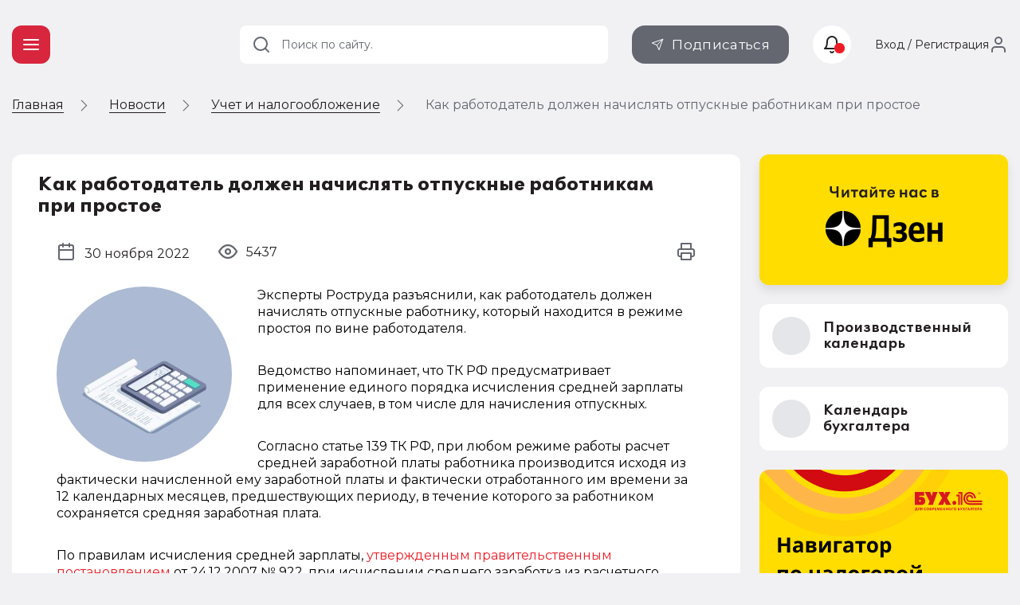

--- FILE ---
content_type: text/html; charset=UTF-8
request_url: https://buh.ru/news/kak-rabotodatel-dolzhen-nachislyat-otpusknye-rabotnikam-pri-prostoe.html
body_size: 9633
content:
<!DOCTYPE html>
<html prefix="og: http://ogp.me/ns# article: http://ogp.me/ns/article# fb: http://ogp.me/ns/fb# ya: http://webmaster.yandex.ru/vocabularies/">
<head prefix="og: http://ogp.me/ns# article: http://ogp.me/ns/article# fb: http://ogp.me/ns/fb# ya: http://webmaster.yandex.ru/vocabularies/">
                    <meta http-equiv="X-UA-Compatible" content="IE=edge"/>
                <meta name="viewport" content="width=device-width, initial-scale=1, shrink-to-fit=no">
                                <meta name="yandex-verification" content="e3325e93a0e34871"/>
                <meta name="pmail-verification" content="00b92974dd757d3ff67ae873831985ac"/>
                <meta name="p:domain_verify" content="628637f49b6ff432293cfcf5613c719c"/>
                <link href="https://mc.yandex.ru" rel="dns-prefetch" crossorigin=""/>
                 <link href="https://mc.yandex.ru" rel="preconnect" crossorigin=""/>
                <link type="image/x-icon" rel="shortcut icon" href="/local/templates/buh.ru.v2022/img/favicon.ico"/>
                <link type="image/x-icon" sizes="32x32" rel="icon"
                      href="/local/templates/buh.ru.v2022/img/favicon_32x32.ico">
                <link type="image/x-icon" sizes="120x120" rel="icon"
                      href="/local/templates/buh.ru.v2022/img/favicon_120x120.ico">
                <link rel="apple-touch-icon" sizes="120x120" href="/local/templates/buh.ru.v2022/img/favicon_120x120.ico">
                <link rel="manifest" href="/manifest.webmanifest" />
               <link rel="preload" href="https://fonts.googleapis.com/css2?family=Montserrat:wght@400;500;600;700&subset=cyrillic&display=fallback&&display=swap" crossorigin="anonymous" as="style">
		<link rel="preload" href="/local/templates/buh.ru.v2022/fonts/OneSecond-Regular.woff2" as="font" type="font/woff2" crossorigin="anonymous">
		<link rel="preload" href="/local/templates/buh.ru.v2022/fonts/OneSecond-SemiBold.woff2" as="font" type="font/woff2" crossorigin="anonymous">
		<link rel="preload" href="/local/templates/buh.ru.v2022/fonts/OneSecond-Bold.woff2" as="font" type="font/woff2" crossorigin="anonymous">
		<link rel="preload" href="/local/templates/buh.ru.v2022/fonts/OneSecond-Regular.woff" as="font" type="font/woff" crossorigin="anonymous">
		<link rel="preload" href="/local/templates/buh.ru.v2022/fonts/OneSecond-SemiBold.woff" as="font" type="font/woff" crossorigin="anonymous">
		<link rel="preload" href="/local/templates/buh.ru.v2022/fonts/OneSecond-Bold.woff" as="font" type="font/woff" crossorigin="anonymous">
               <link rel="stylesheet" href="https://fonts.googleapis.com/css2?family=Montserrat:wght@400;500;600;700&subset=cyrillic&display=fallback&&display=swap" crossorigin="anonymous">

                                <meta http-equiv="Content-Type" content="text/html; charset=UTF-8" />
<meta name="robots" content="index, follow" />
<meta name="keywords" content="Как начислять отпускные работникам при простое. Эксперты Роструда разъяснили, как работодатель должен начислять отпускные работнику, который находится в режиме простоя по вине работодателя." />
<meta name="description" content="Как начислять отпускные работникам при простое. Эксперты Роструда разъяснили, как работодатель должен начислять отпускные работнику, который находится в режиме простоя по вине работодателя." />
<script data-skip-moving="true">(function(w, d, n) {var cl = "bx-core";var ht = d.documentElement;var htc = ht ? ht.className : undefined;if (htc === undefined || htc.indexOf(cl) !== -1){return;}var ua = n.userAgent;if (/(iPad;)|(iPhone;)/i.test(ua)){cl += " bx-ios";}else if (/Windows/i.test(ua)){cl += ' bx-win';}else if (/Macintosh/i.test(ua)){cl += " bx-mac";}else if (/Linux/i.test(ua) && !/Android/i.test(ua)){cl += " bx-linux";}else if (/Android/i.test(ua)){cl += " bx-android";}cl += (/(ipad|iphone|android|mobile|touch)/i.test(ua) ? " bx-touch" : " bx-no-touch");cl += w.devicePixelRatio && w.devicePixelRatio >= 2? " bx-retina": " bx-no-retina";if (/AppleWebKit/.test(ua)){cl += " bx-chrome";}else if (/Opera/.test(ua)){cl += " bx-opera";}else if (/Firefox/.test(ua)){cl += " bx-firefox";}ht.className = htc ? htc + " " + cl : cl;})(window, document, navigator);</script>


<link href="/bitrix/js/ui/design-tokens/dist/ui.design-tokens.min.css?175250581123463" type="text/css"  rel="stylesheet" />
<link href="/bitrix/js/ui/fonts/opensans/ui.font.opensans.min.css?16691958392320" type="text/css"  rel="stylesheet" />
<link href="/bitrix/js/main/popup/dist/main.popup.bundle.min.css?175250607728056" type="text/css"  rel="stylesheet" />
<link href="/bitrix/js/altasib.errorsend/css/window.css?1685699442910" type="text/css"  rel="stylesheet" />
<link href="/bitrix/cache/css/s1/buh.ru.v2022/page_f37e3cc333ae93526462399c4b6e3c61/page_f37e3cc333ae93526462399c4b6e3c61_v1.css?1767215672963"  rel="preload" as="style" ><link href="/bitrix/cache/css/s1/buh.ru.v2022/page_f37e3cc333ae93526462399c4b6e3c61/page_f37e3cc333ae93526462399c4b6e3c61_v1.css?1767215672963" type="text/css"  rel="stylesheet" />
<link href="/bitrix/cache/css/s1/buh.ru.v2022/template_530a58f6c6952df98e902861cecc9b36/template_530a58f6c6952df98e902861cecc9b36_v1.css?1769080669319420"  rel="preload" as="style" ><link href="/bitrix/cache/css/s1/buh.ru.v2022/template_530a58f6c6952df98e902861cecc9b36/template_530a58f6c6952df98e902861cecc9b36_v1.css?1769080669319420" type="text/css"  data-template-style="true" rel="stylesheet" />







<meta property="og:locale" content="ru_RU" />
<meta property="vk:image" content="https://buh.ru/upload/iblock/334/s2wstpv3osttrvl6wwlk6s3iza3nxwky.jpg" />
<meta property="vk:title" content="БУХ.1C - интернет ресурс для бухгалтеров" />
<meta property="vk:description" content="Эксперты Роструда разъяснили, как работодатель должен начислять отпускные работнику, который находится в режиме простоя по вине работодателя." />
<meta property="og:type" content="website" />
<meta property="og:description" content="Эксперты Роструда разъяснили, как работодатель должен начислять отпускные работнику, который находится в режиме простоя по вине работодателя." />
<meta property="og:url" content= "https://buh.ru/news/kak-rabotodatel-dolzhen-nachislyat-otpusknye-rabotnikam-pri-prostoe.html" />
<meta property="og:image" content="https://buh.ru/upload/iblock/334/s2wstpv3osttrvl6wwlk6s3iza3nxwky.jpg" />
<meta property="og:image:type" content="image/jpeg" />
<meta property="og:image:width" content="400" />
<meta property="og:image:height" content="400" />
                <title>Как начислять отпускные работникам при простое | БУХ.1С - сайт для современного бухгалтера</title>
                                
                                
<link rel="alternate" type="application/rss+xml" title="Новости" href="https://buh.ru/rss/?chanel=news" />
                                                            </head>

<body >

<!-- Yandex.Metrika counter -->
<script type="text/javascript"  data-skip-moving="true">
   (function(m,e,t,r,i,k,a){m[i]=m[i]||function(){(m[i].a=m[i].a||[]).push(arguments)};
   m[i].l=1*new Date();
   for (var j = 0; j < document.scripts.length; j++) {if (document.scripts[j].src === r) { return; }}
   k=e.createElement(t),a=e.getElementsByTagName(t)[0],k.async=1,k.src=r,a.parentNode.insertBefore(k,a)})
   (window, document, "script", "https://mc.yandex.ru/metrika/tag.js", "ym");

   ym(25063739, "init", {
        clickmap:true,
        trackLinks:true,
        accurateTrackBounce:true,
        webvisor:true
   });
</script>
<noscript><div><img src="https://mc.yandex.ru/watch/25063739" style="position:absolute; left:-9999px;" alt="" /></div></noscript>
<!-- /Yandex.Metrika counter -->
<!--LiveInternet counter--><!--/LiveInternet-->

<header class="header_main">
    <div class="container">

        <div class="header_nav">
            <button type="button" class="nav_toggle"><span></span></button>
        </div>
        <div class="header_logo">
                            <span class="link" title="/" data-target="">
                    <svg class="icon_logo"><use xlink:href="/local/templates/buh.ru.v2022/svg/main.svg?2#logo"></use></svg>
                </span>
                   
	 </div>
    </div>
    </header>

    
<div class="breadcrumbs"><div class="container">
        <ul class="breadcrumbs_list" itemscope itemtype="http://schema.org/BreadcrumbList">
        <li class="breadcrumbs_switch">
                <button type="button" class="breadcrumbs_btn"></button>
            </li>
                

        <li class='breadcrumbs_item'>
        <!--noindex--><span class="link" title="/" ><span>Главная</span></span><!--/noindex-->
        <svg><use xlink:href="/local/templates/buh.ru.v2022/svg/main.svg#icon__arrow_next"></use></svg></li>
		<li class='breadcrumbs_item' itemprop="itemListElement" itemscope itemtype="http://schema.org/ListItem">
        <a href="/news/" itemprop="item">
            <span itemprop="name">Новости</span>
            <meta itemprop="position" content="2" />
        </a>
        <svg><use xlink:href="/local/templates/buh.ru.v2022/svg/main.svg#icon__arrow_next"></use></svg></li>
		<li class='breadcrumbs_item' itemprop="itemListElement" itemscope itemtype="http://schema.org/ListItem">
        <a href="/news/uchet_nalogi/" itemprop="item">
            <span itemprop="name">Учет и налогообложение</span>
            <meta itemprop="position" content="3" />
        </a>
        <svg><use xlink:href="/local/templates/buh.ru.v2022/svg/main.svg#icon__arrow_next"></use></svg></li>
            <li class="breadcrumbs_current">
            Как работодатель должен начислять отпускные работникам при простое</li>
                </ul>
            </div>
        </div>
 <div class="main">
    <div class="container ">
        <main class="content">

    






<article class="detail_article tile news_detail" data-next="/news/sfr-uprostil-pravila-obmena-elektronnymi-dokumentami-s-rabotodatelyami.html"
         data-id="159183">
        <header class="detail_article__header">
        <div class="detail_article__info" itemscope itemtype="http://schema.org/NewsArticle">
            <meta itemprop="headline" content="Как работодатель должен начислять отпускные работникам при простое">
            <meta itemprop="identifier" content="159183">
            <meta itemprop="datePublished"
                  content="2022-11-30T17:00:00+0300">
            <meta itemprop="dateModified"
                  content="2023-12-18T11:23:58+0300">
            <meta itemprop="image" content="" itemtype="https://schema.org/ImageObject">
            <meta itemprop="mainEntityOfPage" content="https://buh.ru/news/kak-rabotodatel-dolzhen-nachislyat-otpusknye-rabotnikam-pri-prostoe.html">
            <meta itemprop="author" content="Редакция BUH.RU">
                    <div itemprop="publisher" itemscope itemtype="https://schema.org/Organization">
            <div itemprop="logo" itemscope itemtype="https://schema.org/ImageObject">
                <img itemprop="url image" src="/images/buh_logo.png" style="display:none;"/>
                <meta itemprop="width" content="315">
                <meta itemprop="height" content="315">
            </div>
            <meta itemprop="name" content="ООО '1C">
            <meta itemprop="address" content="Москва, Дмитровское шоссе, 9">
            <meta itemprop="telephone" content=" + 7 (495) 681 - 76 - 67">
            <meta itemprop="email" content="buh@1c. ru">
        </div>
                    <h1>Как работодатель должен начислять отпускные работникам при простое</h1>

            <div class="public_date">
                <svg>
                    <use xlink:href="/local/templates/buh.ru.v2022/svg/main.svg#icon__calendar"></use>
                </svg>
                <span>30 ноября 2022</span>
            </div>
            <div class="detail_article__comments">
                            </div>
            <div class="detail_article__rating">
                                <span class="rating_number" data-id="159183"></span>
            </div>

            <div class="detail_article__look">
                <span class="look_number" data-id="159183"></span>
            </div>

            <div class="detail_article__print">
                <button class="btn_print" type="button">
                    <svg>
                        <use xlink:href="/local/templates/buh.ru.v2022/svg/main.svg#icon__print"></use>
                    </svg>
                </button>
            </div>
        </div>
    </header>

    <div class="detail_article__content news__detail__content">
        <div class="content_block">
                            <picture class="img__left">
                    <source srcset="/upload/iblock/cca/78koeops2bsgbxpuojri16b2d2vay5lc.jpg" media="(max-width: 768px)">
                    <img class="lazy" loading="lazy" data-src="/upload/iblock/cca/78koeops2bsgbxpuojri16b2d2vay5lc.jpg"
                         src="/upload/iblock/cca/78koeops2bsgbxpuojri16b2d2vay5lc.jpg" width="220" height="220"
                         alt="Как работодатель должен начислять отпускные работникам при простое" title="Как работодатель должен начислять отпускные работникам при простое">
                </picture>
                                                    <p>Эксперты Роструда разъяснили, как работодатель должен начислять отпускные работнику, который находится в режиме простоя по вине работодателя.</p>
 
<p>Ведомство напоминает, что ТК РФ предусматривает применение единого порядка исчисления средней зарплаты для всех случаев, в том числе для начисления отпускных. </p>
 
<p>Согласно статье 139 ТК РФ, при любом режиме работы расчет средней заработной платы работника производится исходя из фактически начисленной ему заработной платы и фактически отработанного им времени за 12 календарных месяцев, предшествующих периоду, в течение которого за работником сохраняется средняя заработная плата.</p>
 
<p>По правилам исчисления средней зарплаты, <a href="https://buh.ru/news/uchet_nalogi/3866/" target="_blank">утвержденным правительственным постановлением</a> от 24.12.2007 № 922, при исчислении среднего заработка из расчетного периода исключается время, а также начисленные за это время суммы, если сотрудник не работал в связи с простоем по вине работодателя или по причинам, не зависящим от работодателя и работника.</p>
 
<p>Соответственно, период нахождения работника в простое по вине работодателя, а также полученные им в это время суммы, исключаются из подсчета при исчислении среднего заработка для оплаты ежегодного отпуска. </p>
 
<p>Расчет отпускных в таком случае должен производиться исходя из среднего заработка работника, исчисленного за 12 календарных месяцев, предшествующих месяцу начала простоя.</p>
 
<p>Такие разъяснения привел Роструд <noindex><a href="https://xn--80akibcicpdbetz7e2g.xn--p1ai/questions/view/172199" target="_blank" rel="nofollow">на своем сайте</a></noindex>, отвечая на вопросы работников и работодателей.</p>
 
<p><b>Следить за новостями удобно в нашем <noindex><a href="https://t.me/buhru" target="_blank" rel="nofollow">новостном Telegram-канале</a></noindex>. Присоединяйтесь!</b></p>
                 

        </div>
    </div>
    <div class="material_place" data-place="material_detail"></div>

    <footer class="detail_article__footer">
        <div class="orfus">
            <div class="orfus_title"><span>Нашли ошибку на&nbsp;сайте? Отправьте нам!</span></div>
            <div class="orfus_txt">Выделите ее мышкой и нажмите Ctrl + Enter</div>
        </div>
                    <div class="themes">
                <span class="themes_title">Темы:</span>
                                    <meta itemprop="about" content="очередной оплачиваемый отпуск"/>
                    <a title=""
                       href="/news/tag-ocherednoy-oplachivaemyy-otpusk/">очередной оплачиваемый отпуск</a>,                     <meta itemprop="about" content="расчет средней заработной  платы"/>
                    <a title=""
                       href="/news/tag-raschet-sredney-zarabotnoy-platy/">расчет средней заработной  платы</a>,                     <meta itemprop="about" content="простой"/>
                    <a title=""
                       href="/news/tag-prostoy/">простой</a>,                     <meta itemprop="about" content="расчет отпускных"/>
                    <a title=""
                       href="/news/tag-raschet-otpusknykh/">расчет отпускных</a>            </div>
            
        <div class="detail_article__share">
                        <div class="detail_article__share_title">Поделиться:</div>
                    <div class="social social_share">
            <button type="button" class="social_item social_vk">
                <svg>
                    <use xlink:href="/local/templates/buh.ru.v2022/svg/main.svg#icon__vkontakte"></use>
                </svg>
            </button>
            <button type="button" class="social_item social_ok">
                <svg>
                    <use xlink:href="/local/templates/buh.ru.v2022/svg/main.svg#icon__odnoklassniki"></use>
                </svg>
            </button>
            <button type="button" class="social_item social_tl">
                <svg>
                    <use xlink:href="/local/templates/buh.ru.v2022/svg/main.svg#icon__telegram"></use>
                </svg>
            </button>
        </div>
        
                    </div>
        <div class="detail_article__rate">
            <div class="detail_article__rate_title">Ваша оценка:</div>
            <div class="rate" data-id="159183">
                <div class="rate_item"></div>
                <div class="rate_item"></div>
                <div class="rate_item"></div>
                <div class="rate_item"></div>
                <div class="rate_item"></div>
            </div>

        </div>


    </footer>

</article>



    <div id="comp_fb20e81ab3b0f1a7394d4e0b554e1df9"><div class="comments tile" data-anchor="comments" data-id="159183"
     data-theme="news::159183">
    <div class="h2 block_title">Комментарии</div>
        </div>
</div>    <div class="material_place" data-place="publication">

    </div>
<!--'start_frame_cache_1ukiZP'-->

    <div class="recommend md_d_none" data-id="159183">
        <h2 class="block_title">Рекомендуем материалы</h2>
        <div class="recommend_list">

                        <!-- items-container -->
                            <div class="recommend_item__wrap recommend_bg_light_gray">
                    <div class="recommend_item" data-as-link="/news/fns-rekomenduet-ip-na-spetsrezhimakh-podat-zayavleniya-ob-osvobozhdenii-ot-naloga-na-imushchestvo.html">
                                                    <img class="lazy recommend_img entered loaded exited" loading="lazy"
                                 src="/upload/iblock/909/r10k2w7qemo5723nnrlkyuegex4wyv9u.jpg" data-src="/upload/iblock/909/r10k2w7qemo5723nnrlkyuegex4wyv9u.jpg" alt=""
                                 data-ll-status="loaded">                        <div class="recommend_info">
                            <h3>
                                <a href="/news/fns-rekomenduet-ip-na-spetsrezhimakh-podat-zayavleniya-ob-osvobozhdenii-ot-naloga-na-imushchestvo.html">ФНС рекомендует ИП на спецрежимах подать заявление об освобождении от налога на имущество</a>
                            </h3>
                                                        <span class="rating_number" data-id="214475"></span>


                        </div>
                    </div>
                </div>
                                            <div class="recommend_item__wrap recommend_bg_pink">
                    <div class="recommend_item" data-as-link="/news/sfr-uprostil-pravila-obmena-elektronnymi-dokumentami-s-rabotodatelyami.html">
                                                    <img class="lazy recommend_img entered loaded exited" loading="lazy"
                                 src="/upload/resize_cache/iblock/a4d/312_262_2/hw4ms3ejts1qe8fd0578tyfrqkw4cv4z.jpg" data-src="/upload/resize_cache/iblock/a4d/312_262_2/hw4ms3ejts1qe8fd0578tyfrqkw4cv4z.jpg" alt=""
                                 data-ll-status="loaded">                        <div class="recommend_info">
                            <h3>
                                <a href="/news/sfr-uprostil-pravila-obmena-elektronnymi-dokumentami-s-rabotodatelyami.html">СФР упростил правила обмена электронными документами с работодателями</a>
                            </h3>
                                                        <span class="rating_number" data-id="214474"></span>


                        </div>
                    </div>
                </div>
                                            <div class="recommend_item__wrap recommend_bg_light_gray">
                    <div class="recommend_item" data-as-link="/news/minpromtorg-predlozhil-smyagchit-perekhod-na-obyazatelnuyu-markirovku-bezalkogolnogo-piva.html">
                                                    <img class="lazy recommend_img entered loaded exited" loading="lazy"
                                 src="/upload/iblock/913/hwut83gsh1tnqoyt506fyve7y5qcya3x.jpg" data-src="/upload/iblock/913/hwut83gsh1tnqoyt506fyve7y5qcya3x.jpg" alt=""
                                 data-ll-status="loaded">                        <div class="recommend_info">
                            <h3>
                                <a href="/news/minpromtorg-predlozhil-smyagchit-perekhod-na-obyazatelnuyu-markirovku-bezalkogolnogo-piva.html">Минпромторг предложил смягчить переход на обязательную маркировку безалкогольного пива</a>
                            </h3>
                                                        <span class="rating_number" data-id="214451"></span>


                        </div>
                    </div>
                </div>
                                            <div class="recommend_item__wrap recommend_bg_dark_blue">
                    <div class="recommend_item" data-as-link="/news/fns-vvela-novye-kody-lgot-po-imushchestvennym-nalogam-2.html">
                                                    <img class="lazy recommend_img entered loaded exited" loading="lazy"
                                 src="/upload/iblock/ea6/rl5iwxnidaphgi7do25lye4i6p99xx33.jpg" data-src="/upload/iblock/ea6/rl5iwxnidaphgi7do25lye4i6p99xx33.jpg" alt=""
                                 data-ll-status="loaded">                        <div class="recommend_info">
                            <h3>
                                <a href="/news/fns-vvela-novye-kody-lgot-po-imushchestvennym-nalogam-2.html">ФНС ввела новые коды льгот по имущественным налогам</a>
                            </h3>
                                                        <span class="rating_number" data-id="214447"></span>


                        </div>
                    </div>
                </div>
                                            <div class="recommend_item__wrap ">
                    <div class="recommend_item" data-as-link="/news/minfin-utverdil-novye-kbk-dlya-uplaty-naloga-na-igornyy-biznes-ndfl-i-strakhovykh-vznosov.html">
                                                    <img class="lazy recommend_img entered loaded exited" loading="lazy"
                                 src="/upload/iblock/012/yvwn8jqnp5ayr41kr21hv850e15c0cob.jpg" data-src="/upload/iblock/012/yvwn8jqnp5ayr41kr21hv850e15c0cob.jpg" alt=""
                                 data-ll-status="loaded">                        <div class="recommend_info">
                            <h3>
                                <a href="/news/minfin-utverdil-novye-kbk-dlya-uplaty-naloga-na-igornyy-biznes-ndfl-i-strakhovykh-vznosov.html">Минфин утвердил новые КБК для уплаты налога на игорный бизнес, НДФЛ и страховых взносов</a>
                            </h3>
                                                        <span class="rating_number" data-id="214440"></span>


                        </div>
                    </div>
                </div>
                                            <div class="recommend_item__wrap ">
                    <div class="recommend_item" data-as-link="/news/obyazan-li-rabotodatel-zaranee-predostavit-perechen-voprosov-dlya-ezhegodnoy-proverki-znaniy-po-okhr.html">
                                                    <img class="lazy recommend_img entered loaded exited" loading="lazy"
                                 src="/upload/iblock/1dd/1ebbtuaqp58kuamalbka1lti7w91q9s8.jpg" data-src="/upload/iblock/1dd/1ebbtuaqp58kuamalbka1lti7w91q9s8.jpg" alt=""
                                 data-ll-status="loaded">                        <div class="recommend_info">
                            <h3>
                                <a href="/news/obyazan-li-rabotodatel-zaranee-predostavit-perechen-voprosov-dlya-ezhegodnoy-proverki-znaniy-po-okhr.html">Обязан ли работодатель заранее предоставить перечень вопросов для ежегодной проверки знаний по охране труда</a>
                            </h3>
                                                        <span class="rating_number" data-id="214437"></span>


                        </div>
                    </div>
                </div>
                                    </div>
    </div>

    <!-- items-container -->
    <div class="pagination" data-pagination-num="">
        <!-- pagination-container -->
                <!-- pagination-container -->
    </div>
<!--'end_frame_cache_1ukiZP'-->


</main>



<aside class="sidebar">

    <div class="sidebar_banner">
    <a href="https://zen.yandex.ru/buh.ru/" class="sidebar_banner__read_us">
        <img class="lazy entered loaded" loading="lazy" data-src="/upload/medialibrary/289/dinpmpq9lvh2aj5ie3znjtuxkt4bpi6o.png" src="/upload/medialibrary/289/dinpmpq9lvh2aj5ie3znjtuxkt4bpi6o.png" alt="Yandex Dzen"  width="312" height="166">
    </a>
</div>
 
            <div class="sidebar_btn">
            <span title="/calendar/" class="link" data-class="btn_sidebar btn_white">
                <div class="btn_sidebar__icon">
                    <svg>
                        <use xlink:href="/local/templates/buh.ru.v2022/svg/main.svg?1#icon__calendar"></use>
                    </svg>
                </div>
                <div class="btn_sidebar__title">Производственный календарь</div>
                <svg>
                    <use xlink:href="/local/templates/buh.ru.v2022/svg/main.svg?1#icon__chevron_right"></use>
                </svg>
            </span>
        </div>

                <div class="sidebar_btn">
            <span title="/calendar-nalog/" class="link" data-class="btn_sidebar btn_white">
                <div class="btn_sidebar__icon">
                    <svg>
                        <use xlink:href="/local/templates/buh.ru.v2022/svg/main.svg?1#icon__calendar"></use>
                    </svg>
                </div>
                <div class="btn_sidebar__title">Календарь бухгалтера</div>
                <svg>
                    <use xlink:href="/local/templates/buh.ru.v2022/svg/main.svg?1#icon__chevron_right"></use>
                </svg>
            </span>
        </div>
    
    

    
    <div class="material_place" data-place="sidebar"></div>
    <div class="material_place" data-place="expert"></div>

            <div class="vote_wrap">
            <div class="tile _hide">
                <div class="vote_header">Опрос</div>
                <div class="vote" data-id="245"></div>
            </div>
        </div>

        </aside>
</div> </div> 

<script type="application/ld+json">
    {
        "@context": "https://schema.org",
        "@type": "Organization",
        "url": "https://buh.ru/",
        "logo": "https://buh.ru/images/buh_logo.png"
    }
</script>
<div class="go_up">
    <svg>
        <use xlink:href="/local/templates/buh.ru.v2022/svg/main.svg#icon__arrow_down"></use>
    </svg>
</div>

        <noscript><img src="https://vk.com/rtrg?p=VK-RTRG-21334-4DADU" style="position:fixed; left:-999px;" alt=""/></noscript>
    <span data-element="kak-rabotodatel-dolzhen-nachislyat-otpusknye-rabotnikam-pri-prostoe"></span>

    
<script>if(!window.BX)window.BX={};if(!window.BX.message)window.BX.message=function(mess){if(typeof mess==='object'){for(let i in mess) {BX.message[i]=mess[i];} return true;}};</script>
<script>(window.BX||top.BX).message({"JS_CORE_LOADING":"Загрузка...","JS_CORE_NO_DATA":"- Нет данных -","JS_CORE_WINDOW_CLOSE":"Закрыть","JS_CORE_WINDOW_EXPAND":"Развернуть","JS_CORE_WINDOW_NARROW":"Свернуть в окно","JS_CORE_WINDOW_SAVE":"Сохранить","JS_CORE_WINDOW_CANCEL":"Отменить","JS_CORE_WINDOW_CONTINUE":"Продолжить","JS_CORE_H":"ч","JS_CORE_M":"м","JS_CORE_S":"с","JSADM_AI_HIDE_EXTRA":"Скрыть лишние","JSADM_AI_ALL_NOTIF":"Показать все","JSADM_AUTH_REQ":"Требуется авторизация!","JS_CORE_WINDOW_AUTH":"Войти","JS_CORE_IMAGE_FULL":"Полный размер"});</script><script src="/bitrix/js/main/core/core.min.js?1766675729229643"></script><script>BX.Runtime.registerExtension({"name":"main.core","namespace":"BX","loaded":true});</script>
<script>BX.setJSList(["\/bitrix\/js\/main\/core\/core_ajax.js","\/bitrix\/js\/main\/core\/core_promise.js","\/bitrix\/js\/main\/polyfill\/promise\/js\/promise.js","\/bitrix\/js\/main\/loadext\/loadext.js","\/bitrix\/js\/main\/loadext\/extension.js","\/bitrix\/js\/main\/polyfill\/promise\/js\/promise.js","\/bitrix\/js\/main\/polyfill\/find\/js\/find.js","\/bitrix\/js\/main\/polyfill\/includes\/js\/includes.js","\/bitrix\/js\/main\/polyfill\/matches\/js\/matches.js","\/bitrix\/js\/ui\/polyfill\/closest\/js\/closest.js","\/bitrix\/js\/main\/polyfill\/fill\/main.polyfill.fill.js","\/bitrix\/js\/main\/polyfill\/find\/js\/find.js","\/bitrix\/js\/main\/polyfill\/matches\/js\/matches.js","\/bitrix\/js\/main\/polyfill\/core\/dist\/polyfill.bundle.js","\/bitrix\/js\/main\/core\/core.js","\/bitrix\/js\/main\/polyfill\/intersectionobserver\/js\/intersectionobserver.js","\/bitrix\/js\/main\/lazyload\/dist\/lazyload.bundle.js","\/bitrix\/js\/main\/polyfill\/core\/dist\/polyfill.bundle.js","\/bitrix\/js\/main\/parambag\/dist\/parambag.bundle.js"]);
</script>
<script>BX.Runtime.registerExtension({"name":"ui.dexie","namespace":"BX.DexieExport","loaded":true});</script>
<script>BX.Runtime.registerExtension({"name":"ls","namespace":"window","loaded":true});</script>
<script>BX.Runtime.registerExtension({"name":"fx","namespace":"window","loaded":true});</script>
<script>BX.Runtime.registerExtension({"name":"fc","namespace":"window","loaded":true});</script>
<script>BX.Runtime.registerExtension({"name":"pull.protobuf","namespace":"BX","loaded":true});</script>
<script>BX.Runtime.registerExtension({"name":"rest.client","namespace":"window","loaded":true});</script>
<script>(window.BX||top.BX).message({"pull_server_enabled":"N","pull_config_timestamp":0,"shared_worker_allowed":"Y","pull_guest_mode":"N","pull_guest_user_id":0,"pull_worker_mtime":1752505730});(window.BX||top.BX).message({"PULL_OLD_REVISION":"Для продолжения корректной работы с сайтом необходимо перезагрузить страницу."});</script>
<script>BX.Runtime.registerExtension({"name":"pull.client","namespace":"BX","loaded":true});</script>
<script>BX.Runtime.registerExtension({"name":"pull","namespace":"window","loaded":true});</script>
<script>BX.Runtime.registerExtension({"name":"ui.design-tokens","namespace":"window","loaded":true});</script>
<script>BX.Runtime.registerExtension({"name":"ui.fonts.opensans","namespace":"window","loaded":true});</script>
<script>BX.Runtime.registerExtension({"name":"main.popup","namespace":"BX.Main","loaded":true});</script>
<script>BX.Runtime.registerExtension({"name":"popup","namespace":"window","loaded":true});</script>
<script>(window.BX||top.BX).message({"LANGUAGE_ID":"ru","FORMAT_DATE":"DD.MM.YYYY","FORMAT_DATETIME":"DD.MM.YYYY HH:MI:SS","COOKIE_PREFIX":"BITRIX_SM","SERVER_TZ_OFFSET":"10800","UTF_MODE":"Y","SITE_ID":"s1","SITE_DIR":"\/","USER_ID":"","SERVER_TIME":1769141870,"USER_TZ_OFFSET":0,"USER_TZ_AUTO":"Y","bitrix_sessid":"5b2a33e87e654b3fb3d8918f0ad5958e"});</script><script  src="/bitrix/cache/js/s1/buh.ru.v2022/kernel_main/kernel_main_v1.js?1767271684176917"></script>
<script src="/bitrix/js/ui/dexie/dist/dexie.bundle.min.js?1752506096102530"></script>
<script src="/bitrix/js/main/core/core_ls.min.js?17525060452683"></script>
<script src="/bitrix/js/main/core/core_frame_cache.min.js?175250609610481"></script>
<script src="/bitrix/js/pull/protobuf/protobuf.min.js?168715732176433"></script>
<script src="/bitrix/js/pull/protobuf/model.min.js?168715732114190"></script>
<script src="/bitrix/js/rest/client/rest.client.min.js?16479547949240"></script>
<script src="/bitrix/js/pull/client/pull.client.min.js?175250573149849"></script>
<script src="/bitrix/js/main/popup/dist/main.popup.bundle.min.js?176667581567480"></script>
<script>BX.setJSList(["\/bitrix\/js\/main\/core\/core_fx.js","\/bitrix\/js\/main\/utils.js","\/bitrix\/js\/main\/session.js","\/bitrix\/js\/main\/core\/core_dd.js","\/bitrix\/js\/main\/core\/core_window.js","\/bitrix\/js\/main\/date\/main.date.js","\/bitrix\/js\/main\/core\/core_date.js","\/bitrix\/js\/main\/core\/core_timer.js","\/bitrix\/js\/main\/dd.js","\/bitrix\/js\/main\/pageobject\/dist\/pageobject.bundle.js"]);</script>
<script>BX.setCSSList(["\/local\/templates\/buh.ru.v2022\/components\/buh.ru\/news.detail\/news.detail\/style.css","\/bitrix\/templates\/.default\/components\/bitrix\/rating.result\/.default\/style.css","\/local\/templates\/buh.ru.v2022\/css\/fonts.css","\/local\/templates\/buh.ru.v2022\/css\/style.min.css","\/local\/templates\/buh.ru.v2022\/styles.css","\/local\/templates\/buh.ru.v2022\/template_styles.css"]);</script>
<script type="text/javascript">var BUH = BUH || {};</script>
<script type="text/javascript">
            var ALXerrorSendMessages={
                'head':'Найденная Вами ошибка в тексте',
                'footer':'<b>Послать сообщение об ошибке автору?</b><br/><span style="font-size:10px;color:#7d7d7d">(ваш браузер останется на той же странице)</span>',
                'comment':'Комментарий для автора (необязательно)',
                'TitleForm':'Сообщение об ошибке',
                'ButtonSend':'Отправить',
                'LongText':'Вы выбрали слишком большой объем текста.',
                'LongText2':'Попробуйте ещё раз.',
                'cancel':'Отмена',
                'senderror':'Ошибка отправки сообщения!',
                'close':'Закрыть',
                'text_ok':'Ваше сообщение отправлено.',
                'text_ok2':'Спасибо за внимание!'
            }
            </script>
<script type='text/javascript' async src='/bitrix/js/altasib.errorsend/error.js'></script>



<script type='text/javascript'>
window.onload = function(e) {
    setTimeout(function() {
    var script = document.createElement('script');
    script.src = 'https://buh.push4site.com/sdk';
    script.type = 'text/javascript';
    document.body.appendChild(script);
}, 1000);
}
</script>
<script>
                    if (navigator.serviceWorker) {
                        navigator.serviceWorker.register('/sw.js').then(function(registration) {
                        }).catch(function(error) {
                        });
                    }
                </script>
<script type="text/javascript" date-skip-moving="true">
new Image().src = "//counter.yadro.ru/hit?r"+
escape(document.referrer)+((typeof(screen)=="undefined")?"":
";s"+screen.width+"*"+screen.height+"*"+(screen.colorDepth?
screen.colorDepth:screen.pixelDepth))+";u"+escape(document.URL)+
";h"+escape(document.title.substring(0,150))+
";"+Math.random();</script><script src='/local/templates/buh.ru.v2022/js/main.min.js?time=1769141870'></script>

<script>
    if ('BeforeInstallPromptEvent' in window) {
        window.addEventListener('beforeinstallprompt', function(e) {
            e.userChoice.then(function(choiceResult) {
            /*if(choiceResult.outcome == 'dismissed') {
            }
            else {
            }*/
            });
        });
    }
</script>


<script type="text/javascript">setTimeout(function () {
            !function(){var t=document.createElement("script");t.type="text/javascript",t.async=!0,t.src="https://vk.com/js/api/openapi.js?169",t.onload=function(){VK.Retargeting.Init("VK-RTRG-21334-4DADU"),VK.Retargeting.Hit()},document.head.appendChild(t)}();}, 5000 );</script>
</body>
</html>


--- FILE ---
content_type: text/html; charset=UTF-8
request_url: https://buh.ru/fetch/footer/footer.php
body_size: 1736
content:

<footer class="footer_main">
    <div class="container">
                    <h2>Другие сайты 1С</h2>
            <div class="footer_sites">
                    <ul class="footer_sites__list">
                                <li><span title="https://1c.ru/" class="link" data-target="_blank">WWW.1С.ru</span></li>
        
                                <li><span title="https://link.1c.ru/" class="link" data-target="_blank">1С:Линк</span></li>
        
                                <li><span title="https://online.1c.ru/" class="link" data-target="_blank">1С-Онлайн</span></li>
        
                                <li><span title="https://1cgs.net/" class="link" data-target="_blank">1C:Игры</span></li>
        
            </ul>


                <div class="footer_sites__inner">
                        <ul class="footer_sites__list">
                                <li><span title="https://v8.1c.ru/" class="link" data-target="_blank">1С:Предприятие 8</span></li>
        
                                <li><span title="https://consulting.1c.ru/" class="link" data-target="_blank">1С:Консалтинг</span></li>
        
                                <li><span title="https://1csoft.ru/" class="link" data-target="_blank">1Софт</span></li>
        
            </ul>


                        <ul class="footer_sites__list">
                                <li><span title="https://solutions.1c.ru/" class="link" data-target="_blank">1С Отраслевые решения</span></li>
        
                                <li><span title="https://dist.1c.ru/" class="link" data-target="_blank">1С:Дистрибьюция</span></li>
        
                                <li><span title="https://uc1.1c.ru/" class="link" data-target="_blank">1С:Образование</span></li>
        
                                <li><span title="https://its.1c.ru/" class="link" data-target="_blank">ИТС.1C.ru</span></li>
        
            </ul>


                        <ul class="footer_sites__list">
                                <li><span title="https://obr.1c.ru/" class="link" data-target="_blank">Образовательные программы</span></li>
        
                                <li><span title="https://torg.1c.ru/" class="link" data-target="_blank">1С для торговли</span></li>
        
                                <li><span title="https://1c.market/" class="link" data-target="_blank">1С:Торговая площадка</span></li>
        
            </ul>


                </div>
                <div class="footer_sites__toggle"></div>
            </div>

            <div class="follow_wrap">
                <h2>БУХ.1С в соцсетях</h2>
<div class="follow">
    <div class="follow_item follow_item__max">
        <div class="follow_icon max">
            <svg><use xlink:href="/local/templates/buh.ru.v2022/svg/main.svg?hash=fde7d7d2fa58fd4d74d0adde42a33eae#icon__max_circle"></use></svg>
        </div>
        <div class="follow_info">
            <div class="follow_name">MAX</div>
            <div class="follow_count"></div>
        </div>
        <div class="follow_btn">
                            <span class="link" title="https://max.ru/buhru" data-target="_blank" data-class="btn btn_gray">Подписаться</span>
                    </div>
    </div>
    <div class="follow_item follow_item__vk">
        <div class="follow_icon vk">
            <svg><use xlink:href="/local/templates/buh.ru.v2022/svg/main.svg?hash=fde7d7d2fa58fd4d74d0adde42a33eae#icon__vk_circle"></use></svg>
        </div>
        <div class="follow_info">
            <div class="follow_name">ВКонтакте</div>
            <div class="follow_count">50337 участников</div>
        </div>
        <div class="follow_btn">
                            <span class="link" title="https://vk.com/widget_community.php?act=a_subscribe_box&oid=-65259624&state=1" data-target="_blank" data-class="btn btn_gray">Участвовать</span>
                    </div>
    </div>
    <div class="follow_item follow_item__tg">
        <div class="follow_icon tg">
            <svg><use xlink:href="/local/templates/buh.ru.v2022/svg/main.svg?hash=fde7d7d2fa58fd4d74d0adde42a33eae#icon__tg_circle"></use></svg>
        </div>
        <div class="follow_info">
            <div class="follow_name">Telegram</div>
            <div class="follow_count">36487 участников</div>
        </div>
        <div class="follow_btn">
                            <span class="link" title="https://t.me/buhru" data-target="_blank" data-class="btn btn_gray">Присоединиться</span>
                    </div>
    </div>
    <div class="follow_item follow_item__ok">
        <div class="follow_icon ok">
            <svg><use xlink:href="/local/templates/buh.ru.v2022/svg/main.svg?hash=fde7d7d2fa58fd4d74d0adde42a33eae#icon__odnoklassniki_circle"></use></svg>
        </div>
        <div class="follow_info">
            <div class="follow_name">Одноклассники</div>
            <div class="follow_count">13317 участников</div>
        </div>
        <div class="follow_btn">
                            <span class="link" title="https://connect.ok.ru/dk?cmd=WidgetSubscriptionConfirm&st.cmd=WidgetSubscriptionConfirm&st.fid=__okGroup0&st.settings=%7Bwidth%3A281%2Cheight%3A250%7D&st.targetid=56867119890473&st._ns=ok_join&st.hosterId=7677162&st._aid=ExternalGroupWidget_joinConfirm&st.isgroup=on&st._wt=0&st.hoster=https%3A%2F%2Fbuh.ru%2F" data-target="_blank" data-class="btn btn_gray">Вступить</span>
                    </div>
    </div>
    <div class="follow_item follow_item__rt">
        <div class="follow_icon ok">
            <svg><use xlink:href="/local/templates/buh.ru.v2022/svg/main.svg?hash=fde7d7d2fa58fd4d74d0adde42a33eae#icon__rutube_circle"></use></svg>
        </div>
        <div class="follow_info">
            <div class="follow_name">Rutube</div>
            <div class="follow_count">3458 участников</div>
        </div>
        <div class="follow_btn">
                            <span class="link" title="https://rutube.ru/channel/24672884/" data-target="_blank" data-class="btn btn_gray">Вступить</span>
                    </div>
    </div>
</div>
            </div>

                            <div class="social">
                        <a href="https://www.youtube.com/channel/UCkU1gUOw1TNGNfiWawOox_Q" target="_blank" class="social_item social_yt">
        <svg>
            <use xlink:href="/local/templates/buh.ru.v2022/svg/main.svg#icon__youtube"></use>
        </svg>
    </a>
    <a href="https://vk.com/public65259624" target="_blank" class="social_item social_vk">
        <svg>
            <use xlink:href="/local/templates/buh.ru.v2022/svg/main.svg#icon__vkontakte"></use>
        </svg>
    </a>
    <a href="https://ok.ru/buh.1c" target="_blank" class="social_item social_ok">
        <svg>
            <use xlink:href="/local/templates/buh.ru.v2022/svg/main.svg#icon__odnoklassniki"></use>
        </svg>
    </a>
    <a href="https://t.me/buhru" target="_blank" class="social_item social_tl">
        <svg>
            <use xlink:href="/local/templates/buh.ru.v2022/svg/main.svg#icon__telegram"></use>
        </svg>
    </a>
                    </div>
                    <div class="footer_about">
                <ul class="footer_about__list">
                                <li><span title="/about/" class="link">О проекте</span></li>
        
                                <li><span title="/polzovatelskoe-soglashenie/" class="link">Пользовательское соглашение</span></li>
        
                                <li><span title="/pravila-ispolzovaniya-materialov-sayta/" class="link">Правила использования материалов сайта</span></li>
        
                                <li><span title="/login/rules/pers_policy.pdf" class="link" data-target="_blank">Политика ООО «1С-Паблишинг» по&nbsp;обработке и&nbsp;защите персданных</span></li>
        
                                <li><span title="/pravila-foruma/" class="link">Правила форума</span></li>
        
                                <li><span title="/help/" class="link">Техподдержка</span></li>
        
            </ul>



            <div class="footer_copy">
                
<p>
 <span>© <span itemprop="name">ООО «1C»</span>
     (сайт)</span>
</p>
<div itemscope="" itemtype="https://schema.org/Organization">
 <span class="copyright">© ООО «1С-Паблишинг» (материалы)</span>
	<meta itemprop="logo" content="https://buh.ru/images/buh_logo.png">
	<meta itemprop="url" content="https://buh.ru/">
	<div itemprop="address" itemscope="" itemtype="https://schema.org/PostalAddress">
		<meta itemprop="streetAddress" content="Дмитровское шоссе, 9">
		<meta itemprop="postalCode" content="127434">
		<meta itemprop="addressLocality" content="Москва">
	</div>
	<meta itemprop="telephone" content="+7 (495) 681-76-67">
	<meta itemprop="email" content="buh@1c.ru">
</div>



            </div>
        </div>

    </div>
</footer>


--- FILE ---
content_type: text/html; charset=UTF-8
request_url: https://buh.ru/fetch/header/header.php
body_size: 307
content:

<div class="header_search">
    <div class="header_search__form">
        <form metod="get" action="/search/" class="form_search"
              data-autocomplete="/fetch/system/autocomplete.php">
            <label>
                <input type="text" name="q" value="" class="search_input autocomplete_input" autocomplete="off"
                       placeholder="Поиск по сайту. Например: налог на имущество организаций">
            </label>
            <button type="submit" class="btn btn_red search_btn">Искать</button>
        </form>
        <button type="button" class="form_toggle"></button>
    </div>
</div>

<div class="header_subscribe">
    <button type="button" class="btn btn_gray btn_subscribe">Подписаться</button>
</div>

<div class="header_user">
    <div class="user_alert">
        <button type="button" class="user_alert__btn"></button>
    </div>
</div>

https://buh.ru/news/kak-rabotodatel-dolzhen-nachislyat-otpusknye-rabotnikam-pri-prostoe.html
<div class="header_login">

    <!--'start_frame_cache_auth_block_area'-->        <div class="header_login__btn">
            <span>Вход / Регистрация</span>
            <svg>
                <use xlink:href="/local/templates/buh.ru.v2022/svg/main.svg#icon__user"></use>
            </svg>
        </div>
        <!--'end_frame_cache_auth_block_area'--></div>


--- FILE ---
content_type: text/html; charset=UTF-8
request_url: https://buh.ru/fetch/vote/vote.php
body_size: 490
content:
  <!--'start_frame_cache_vote950'-->
        <div class="vote_section">Трудности с переходом на новую ставку НДС</div>



    <div class="voting-form-box">
        <form action="/fetch/vote/vote.php" method="post">
            <input type="hidden" name="vote" value="Y">
            <input type="hidden" name="PUBLIC_VOTE_ID" value="245">
            <input type="hidden" name="VOTE_ID" value="245">
            <input type="hidden" name="sessid" id="sessid" value="5b2a33e87e654b3fb3d8918f0ad5958e" />
            
            <div class="vote_question">
                Испытывает ли ваша организация трудности с переходом на новую ставку НДС?</div>
            <div class="vote_variants">
                                    <div class="form_block">

                                                                       <label class="label_radio">
                    <span class="radio_wrap">
                      <input  type="radio" name="vote_radio_266"
                                           value="1054"  />
                        <span class="radio_mark"></span>
                    </span>
                                    <span class="radio_msg">Да, мы пока не разобрались со всеми особенностями перехода</span>
                                </label>

                                                    </div>
                                    <div class="form_block">

                                                                       <label class="label_radio">
                    <span class="radio_wrap">
                      <input  type="radio" name="vote_radio_266"
                                           value="1056"  />
                        <span class="radio_mark"></span>
                    </span>
                                    <span class="radio_msg">Нет, нам удалось все вопросы проработать заранее</span>
                                </label>

                                                    </div>
                                    <div class="form_block">

                                                                       <label class="label_radio">
                    <span class="radio_wrap">
                      <input  type="radio" name="vote_radio_266"
                                           value="1055"  />
                        <span class="radio_mark"></span>
                    </span>
                                    <span class="radio_msg">Мы вообще не платим НДС и подобных трудностей избежали</span>
                                </label>

                                                    </div>
                
                
            </div>
            <div class="vote_btns">
                <button type="button" class="btn btn_gray btn_vote" name="vote" value="Отправить">Проголосовать
                </button>
            </div>


        </form>

    </div>


<span class="link" title="/polls/">Все опросы</span><!--'end_frame_cache_vote950'-->

--- FILE ---
content_type: text/html; charset=UTF-8
request_url: https://buh.ru/fetch/header/user_modal.php
body_size: 78
content:

<div class="user_info">
    <div class="user_info__close">
        <button type="button" class="user_info__close_btn"></button>
    </div>
    <div class="user_info__title">С вашего последнего визита у нас появилось</div>
    <ul class="user_info__list">
                <li>
            <span class="link" title="/important_digest/?search_where[]=15" >
                Статей: <span class="user_info__number">118</span>
            </span>
        </li>
            <li>
            <span class="link" title="/important_digest/?search_where[]=44" >
                Книг в продаже: <span class="user_info__number">9</span>
            </span>
        </li>
            <li>
            <span class="link" title="/important_digest/?search_where[]=19" >
                 Мероприятий: <span class="user_info__number">24</span>
            </span>
        </li>
    
    </ul>
</div>


--- FILE ---
content_type: text/html; charset=UTF-8
request_url: https://buh.ru/fetch/materials/expert.php
body_size: 321
content:

    <div class="material_place__inner">
   <!--'start_frame_cache_y0XwfU'-->    
                    <div class="expert">
        <div class="tile">
            <div class="expert_tag">Вопрос эксперту</div>
                 <div class="expert_title">
                    <p style="text-align: center; font-size:25px;">Работа в «1С:Бухгалтерии 8» при применении АУСН</p>                </div>
                        <div class="expert_img">

                <img class="lazy entered" loading="lazy" decoding="async" data-src="/upload/rk/b34/2rp5pst5jojz8k2glxin20dpo6kpv7uc.webp" src="/upload/rk/b34/2rp5pst5jojz8k2glxin20dpo6kpv7uc.webp" alt="">
            </div>

            <div class="expert_name"> Александр Михайлов</div>
<div class="expert_descr">
                <p>эксперт фирмы «1С»</p>
            </div> <div class="expert_btns">
 <button type="button" class="btn btn_red_outline btn_expert" data-modal=""modal-expert-question">
                    <span class="btn_txt">Задать вопрос</span>
                    <svg><use xlink:href="/local/templates/buh.ru.v2022/svg/main.svg?12#icon__question_light"></use></svg>
                </button>
                 

            </div>
        </div>
    </div>

                
    <!--'end_frame_cache_y0XwfU'-->    </div>




--- FILE ---
content_type: text/html; charset=UTF-8
request_url: https://buh.ru/fetch/comments/answer_form.php
body_size: 312
content:



<div class="comment_answer _disabled">
    
                <div class="form_block comment_answer__guest">
            <input type="text" name="name" class="comment_answer__input" value="Забытая декларация" placeholder="Отображаемое имя">
        </div>
        <div class="comment_answer__block">
        <div class="comment_answer__wrap">
            <div class="comment_answer__content"></div>
            <button type="button" class="comment_answer__btn _empty" data-comment="159183">
                <svg><use xlink:href="/local/templates/buh.ru.v2022/svg/main.svg#icon__send"></use></svg>
            </button>
        </div>
        <div class="comment_answer__footer">
            <div class="form_block">
                <label class="label_checkbox">
                    <span class="checkbox_wrap">
                        <input type="checkbox" name="comment_subscribe" required checked>
                        <span class="checkbox_mark"></span>
                    </span>
                    <span class="checkbox_msg">Подписаться на ответы</span>
                </label>
                                <input type="text" name="email" class="comment_answer__subscribe_email" value="" placeholder="Ваш e-mail">
                <div class="invalid" data-invalid="Пожалуйста, введите корректные данные (прим. mail@mail.ru)"></div>
                            </div>
            <div class="comment_answer__toolbar">
                <button type="button" class="comment_answer__quote_btn ql-blockquote"></button>
                                <button type="button" class="comment_answer__image_btn ql-image"></button>
                            </div>
        </div>
    </div>
</div>


--- FILE ---
content_type: text/html; charset=UTF-8
request_url: https://buh.ru/fetch/rate/rate.php
body_size: -117
content:
{"blocks":[{"id":"159183","rating":""},{"id":"214437","rating":""},{"id":"214440","rating":""},{"id":"214447","rating":""},{"id":"214451","rating":""},{"id":"214474","rating":""},{"id":"214475","rating":""}]}

--- FILE ---
content_type: text/html; charset=UTF-8
request_url: https://buh.ru/fetch/rate/view.php
body_size: -187
content:
{"159183":"<svg><use xlink:href=\"\/local\/templates\/buh.ru.v2022\/svg\/main.svg#icon__look\"><\/use><\/svg><span>5437<\/span><\/span>"}

--- FILE ---
content_type: text/css
request_url: https://buh.ru/bitrix/cache/css/s1/buh.ru.v2022/template_530a58f6c6952df98e902861cecc9b36/template_530a58f6c6952df98e902861cecc9b36_v1.css?1769080669319420
body_size: 50300
content:


/* Start:/local/templates/buh.ru.v2022/css/fonts.css?17690806691198*/
@font-face{font-display:optional;font-family:One Second;font-style:normal;font-weight:400;src:url(/local/templates/buh.ru.v2022/css/../fonts/OneSecond-Regular.woff2) format("woff2"),url(/local/templates/buh.ru.v2022/css/../fonts/OneSecond-Regular.woff) format("woff")}@font-face{font-display:optional;font-family:One Second;font-style:normal;font-weight:600;src:url(/local/templates/buh.ru.v2022/css/../fonts/OneSecond-SemiBold.woff2) format("woff2"),url(/local/templates/buh.ru.v2022/css/../fonts/OneSecond-SemiBold.woff) format("woff")}@font-face{font-display:optional;font-family:One Second;font-style:normal;font-weight:700;src:url(/local/templates/buh.ru.v2022/css/../fonts/OneSecond-Bold.woff2) format("woff2"),url(/local/templates/buh.ru.v2022/css/../fonts/OneSecond-Bold.woff) format("woff")}@font-face{font-display:swap;font-family:One Second Block;font-style:normal;font-weight:400;src:url(/local/templates/buh.ru.v2022/css/../fonts/OneSecond-Regular.woff2) format("woff2"),url(/local/templates/buh.ru.v2022/css/../fonts/OneSecond-Regular.woff) format("woff")}@font-face{font-display:swap;font-family:One Second Block;font-style:normal;font-weight:600;src:url(/local/templates/buh.ru.v2022/css/../fonts/OneSecond-SemiBold.woff2) format("woff2"),url(/local/templates/buh.ru.v2022/css/../fonts/OneSecond-SemiBold.woff) format("woff")}@font-face{font-display:swap;font-family:One Second Block;font-style:normal;font-weight:700;src:url(/local/templates/buh.ru.v2022/css/../fonts/OneSecond-Bold.woff2) format("woff2"),url(/local/templates/buh.ru.v2022/css/../fonts/OneSecond-Bold.woff) format("woff")}
/* End */


/* Start:/local/templates/buh.ru.v2022/css/style.min.css?1769080067316645*/
@font-face{font-family:swiper-icons;font-style:normal;font-weight:400;src:url("data:application/font-woff;charset=utf-8;base64, [base64]//wADZ2x5ZgAAAywAAADMAAAD2MHtryVoZWFkAAABbAAAADAAAAA2E2+eoWhoZWEAAAGcAAAAHwAAACQC9gDzaG10eAAAAigAAAAZAAAArgJkABFsb2NhAAAC0AAAAFoAAABaFQAUGG1heHAAAAG8AAAAHwAAACAAcABAbmFtZQAAA/gAAAE5AAACXvFdBwlwb3N0AAAFNAAAAGIAAACE5s74hXjaY2BkYGAAYpf5Hu/j+W2+MnAzMYDAzaX6QjD6/4//Bxj5GA8AuRwMYGkAPywL13jaY2BkYGA88P8Agx4j+/8fQDYfA1AEBWgDAIB2BOoAeNpjYGRgYNBh4GdgYgABEMnIABJzYNADCQAACWgAsQB42mNgYfzCOIGBlYGB0YcxjYGBwR1Kf2WQZGhhYGBiYGVmgAFGBiQQkOaawtDAoMBQxXjg/wEGPcYDDA4wNUA2CCgwsAAAO4EL6gAAeNpj2M0gyAACqxgGNWBkZ2D4/wMA+xkDdgAAAHjaY2BgYGaAYBkGRgYQiAHyGMF8FgYHIM3DwMHABGQrMOgyWDLEM1T9/w8UBfEMgLzE////P/5//f/V/xv+r4eaAAeMbAxwIUYmIMHEgKYAYjUcsDAwsLKxc3BycfPw8jEQA/[base64]/uznmfPFBNODM2K7MTQ45YEAZqGP81AmGGcF3iPqOop0r1SPTaTbVkfUe4HXj97wYE+yNwWYxwWu4v1ugWHgo3S1XdZEVqWM7ET0cfnLGxWfkgR42o2PvWrDMBSFj/IHLaF0zKjRgdiVMwScNRAoWUoH78Y2icB/yIY09An6AH2Bdu/UB+yxopYshQiEvnvu0dURgDt8QeC8PDw7Fpji3fEA4z/PEJ6YOB5hKh4dj3EvXhxPqH/SKUY3rJ7srZ4FZnh1PMAtPhwP6fl2PMJMPDgeQ4rY8YT6Gzao0eAEA409DuggmTnFnOcSCiEiLMgxCiTI6Cq5DZUd3Qmp10vO0LaLTd2cjN4fOumlc7lUYbSQcZFkutRG7g6JKZKy0RmdLY680CDnEJ+UMkpFFe1RN7nxdVpXrC4aTtnaurOnYercZg2YVmLN/d/gczfEimrE/fs/bOuq29Zmn8tloORaXgZgGa78yO9/cnXm2BpaGvq25Dv9S4E9+5SIc9PqupJKhYFSSl47+Qcr1mYNAAAAeNptw0cKwkAAAMDZJA8Q7OUJvkLsPfZ6zFVERPy8qHh2YER+3i/BP83vIBLLySsoKimrqKqpa2hp6+jq6RsYGhmbmJqZSy0sraxtbO3sHRydnEMU4uR6yx7JJXveP7WrDycAAAAAAAH//wACeNpjYGRgYOABYhkgZgJCZgZNBkYGLQZtIJsFLMYAAAw3ALgAeNolizEKgDAQBCchRbC2sFER0YD6qVQiBCv/H9ezGI6Z5XBAw8CBK/m5iQQVauVbXLnOrMZv2oLdKFa8Pjuru2hJzGabmOSLzNMzvutpB3N42mNgZGBg4GKQYzBhYMxJLMlj4GBgAYow/P/PAJJhLM6sSoWKfWCAAwDAjgbRAAB42mNgYGBkAIIbCZo5IPrmUn0hGA0AO8EFTQAA")}:root{--swiper-theme-color:#007aff}.swiper{list-style:none;margin-left:auto;margin-right:auto;overflow:hidden;padding:0;position:relative;z-index:1}.swiper-vertical>.swiper-wrapper{flex-direction:column}.swiper-wrapper{box-sizing:content-box;height:100%;position:relative;transition-property:transform;width:100%;z-index:1}.swiper-android .swiper-slide,.swiper-wrapper{transform:translateZ(0)}.swiper-pointer-events{touch-action:pan-y}.swiper-pointer-events.swiper-vertical{touch-action:pan-x}.swiper-slide{flex-shrink:0;height:100%;position:relative;transition-property:transform;width:100%}.swiper-slide-invisible-blank{visibility:hidden}.swiper-autoheight,.swiper-autoheight .swiper-slide{height:auto}.swiper-autoheight .swiper-wrapper{align-items:flex-start;transition-property:transform,height}.swiper-backface-hidden .swiper-slide{-webkit-backface-visibility:hidden;backface-visibility:hidden;transform:translateZ(0)}.swiper-3d,.swiper-3d.swiper-css-mode .swiper-wrapper{perspective:1200px}.swiper-3d .swiper-cube-shadow,.swiper-3d .swiper-slide,.swiper-3d .swiper-slide-shadow,.swiper-3d .swiper-slide-shadow-bottom,.swiper-3d .swiper-slide-shadow-left,.swiper-3d .swiper-slide-shadow-right,.swiper-3d .swiper-slide-shadow-top,.swiper-3d .swiper-wrapper{transform-style:preserve-3d}.swiper-3d .swiper-slide-shadow,.swiper-3d .swiper-slide-shadow-bottom,.swiper-3d .swiper-slide-shadow-left,.swiper-3d .swiper-slide-shadow-right,.swiper-3d .swiper-slide-shadow-top{height:100%;left:0;pointer-events:none;position:absolute;top:0;width:100%;z-index:10}.swiper-3d .swiper-slide-shadow{background:rgba(0,0,0,.15)}.swiper-3d .swiper-slide-shadow-left{background-image:linear-gradient(270deg,rgba(0,0,0,.5),transparent)}.swiper-3d .swiper-slide-shadow-right{background-image:linear-gradient(90deg,rgba(0,0,0,.5),transparent)}.swiper-3d .swiper-slide-shadow-top{background-image:linear-gradient(0deg,rgba(0,0,0,.5),transparent)}.swiper-3d .swiper-slide-shadow-bottom{background-image:linear-gradient(180deg,rgba(0,0,0,.5),transparent)}.swiper-css-mode>.swiper-wrapper{-ms-overflow-style:none;overflow:auto;scrollbar-width:none}.swiper-css-mode>.swiper-wrapper::-webkit-scrollbar{display:none}.swiper-css-mode>.swiper-wrapper>.swiper-slide{scroll-snap-align:start start}.swiper-horizontal.swiper-css-mode>.swiper-wrapper{scroll-snap-type:x mandatory}.swiper-vertical.swiper-css-mode>.swiper-wrapper{scroll-snap-type:y mandatory}.swiper-centered>.swiper-wrapper:before{content:"";flex-shrink:0;order:9999}.swiper-centered.swiper-horizontal>.swiper-wrapper>.swiper-slide:first-child{margin-inline-start:var(--swiper-centered-offset-before)}.swiper-centered.swiper-horizontal>.swiper-wrapper:before{height:100%;min-height:1px;width:var(--swiper-centered-offset-after)}.swiper-centered.swiper-vertical>.swiper-wrapper>.swiper-slide:first-child{margin-block-start:var(--swiper-centered-offset-before)}.swiper-centered.swiper-vertical>.swiper-wrapper:before{height:var(--swiper-centered-offset-after);min-width:1px;width:100%}.swiper-centered>.swiper-wrapper>.swiper-slide{scroll-snap-align:center center}.swiper-virtual .swiper-slide{-webkit-backface-visibility:hidden;transform:translateZ(0)}.swiper-virtual.swiper-css-mode .swiper-wrapper:after{content:"";left:0;pointer-events:none;position:absolute;top:0}.swiper-virtual.swiper-css-mode.swiper-horizontal .swiper-wrapper:after{height:1px;width:var(--swiper-virtual-size)}.swiper-virtual.swiper-css-mode.swiper-vertical .swiper-wrapper:after{height:var(--swiper-virtual-size);width:1px}:root{--swiper-navigation-size:44px}.swiper-button-next,.swiper-button-prev{align-items:center;color:var(--swiper-navigation-color,var(--swiper-theme-color));cursor:pointer;display:flex;height:var(--swiper-navigation-size);justify-content:center;margin-top:calc(0px - var(--swiper-navigation-size)/2);position:absolute;top:50%;width:calc(var(--swiper-navigation-size)/44*27);z-index:10}.swiper-button-next.swiper-button-disabled,.swiper-button-prev.swiper-button-disabled{cursor:auto;opacity:.35;pointer-events:none}.swiper-button-next.swiper-button-hidden,.swiper-button-prev.swiper-button-hidden{cursor:auto;opacity:0;pointer-events:none}.swiper-navigation-disabled .swiper-button-next,.swiper-navigation-disabled .swiper-button-prev{display:none!important}.swiper-button-next:after,.swiper-button-prev:after{font-family:swiper-icons;font-size:var(--swiper-navigation-size);font-variant:normal;letter-spacing:0;line-height:1;text-transform:none!important}.swiper-button-prev,.swiper-rtl .swiper-button-next{left:10px;right:auto}.swiper-button-prev:after,.swiper-rtl .swiper-button-next:after{content:"prev"}.swiper-button-next,.swiper-rtl .swiper-button-prev{left:auto;right:10px}.swiper-button-next:after,.swiper-rtl .swiper-button-prev:after{content:"next"}.swiper-button-lock{display:none}.swiper-pagination{position:absolute;text-align:center;transform:translateZ(0);transition:opacity .3s;z-index:10}.swiper-pagination.swiper-pagination-hidden{opacity:0}.swiper-pagination-disabled>.swiper-pagination,.swiper-pagination.swiper-pagination-disabled{display:none!important}.swiper-horizontal>.swiper-pagination-bullets,.swiper-pagination-bullets.swiper-pagination-horizontal,.swiper-pagination-custom,.swiper-pagination-fraction{bottom:10px;left:0;width:100%}.swiper-pagination-bullets-dynamic{font-size:0;overflow:hidden}.swiper-pagination-bullets-dynamic .swiper-pagination-bullet{position:relative;transform:scale(.33)}.swiper-pagination-bullets-dynamic .swiper-pagination-bullet-active,.swiper-pagination-bullets-dynamic .swiper-pagination-bullet-active-main{transform:scale(1)}.swiper-pagination-bullets-dynamic .swiper-pagination-bullet-active-prev{transform:scale(.66)}.swiper-pagination-bullets-dynamic .swiper-pagination-bullet-active-prev-prev{transform:scale(.33)}.swiper-pagination-bullets-dynamic .swiper-pagination-bullet-active-next{transform:scale(.66)}.swiper-pagination-bullets-dynamic .swiper-pagination-bullet-active-next-next{transform:scale(.33)}.swiper-pagination-bullet{background:var(--swiper-pagination-bullet-inactive-color,#000);border-radius:50%;display:inline-block;height:var(--swiper-pagination-bullet-height,var(--swiper-pagination-bullet-size,8px));opacity:var(--swiper-pagination-bullet-inactive-opacity,.2);width:var(--swiper-pagination-bullet-width,var(--swiper-pagination-bullet-size,8px))}button.swiper-pagination-bullet{-webkit-appearance:none;appearance:none;border:none;box-shadow:none;margin:0;padding:0}.swiper-pagination-clickable .swiper-pagination-bullet{cursor:pointer}.swiper-pagination-bullet:only-child{display:none!important}.swiper-pagination-bullet-active{background:var(--swiper-pagination-color,var(--swiper-theme-color));opacity:var(--swiper-pagination-bullet-opacity,1)}.swiper-pagination-vertical.swiper-pagination-bullets,.swiper-vertical>.swiper-pagination-bullets{right:10px;top:50%;transform:translate3d(0,-50%,0)}.swiper-pagination-vertical.swiper-pagination-bullets .swiper-pagination-bullet,.swiper-vertical>.swiper-pagination-bullets .swiper-pagination-bullet{display:block;margin:var(--swiper-pagination-bullet-vertical-gap,6px) 0}.swiper-pagination-vertical.swiper-pagination-bullets.swiper-pagination-bullets-dynamic,.swiper-vertical>.swiper-pagination-bullets.swiper-pagination-bullets-dynamic{top:50%;transform:translateY(-50%);width:8px}.swiper-pagination-vertical.swiper-pagination-bullets.swiper-pagination-bullets-dynamic .swiper-pagination-bullet,.swiper-vertical>.swiper-pagination-bullets.swiper-pagination-bullets-dynamic .swiper-pagination-bullet{display:inline-block;transition:transform .2s,top .2s}.swiper-horizontal>.swiper-pagination-bullets .swiper-pagination-bullet,.swiper-pagination-horizontal.swiper-pagination-bullets .swiper-pagination-bullet{margin:0 var(--swiper-pagination-bullet-horizontal-gap,4px)}.swiper-horizontal>.swiper-pagination-bullets.swiper-pagination-bullets-dynamic,.swiper-pagination-horizontal.swiper-pagination-bullets.swiper-pagination-bullets-dynamic{left:50%;transform:translateX(-50%);white-space:nowrap}.swiper-horizontal>.swiper-pagination-bullets.swiper-pagination-bullets-dynamic .swiper-pagination-bullet,.swiper-pagination-horizontal.swiper-pagination-bullets.swiper-pagination-bullets-dynamic .swiper-pagination-bullet{transition:transform .2s,left .2s}.swiper-horizontal.swiper-rtl>.swiper-pagination-bullets-dynamic .swiper-pagination-bullet{transition:transform .2s,right .2s}.swiper-pagination-progressbar{background:rgba(0,0,0,.25);position:absolute}.swiper-pagination-progressbar .swiper-pagination-progressbar-fill{background:var(--swiper-pagination-color,var(--swiper-theme-color));height:100%;left:0;position:absolute;top:0;transform:scale(0);transform-origin:left top;width:100%}.swiper-rtl .swiper-pagination-progressbar .swiper-pagination-progressbar-fill{transform-origin:right top}.swiper-horizontal>.swiper-pagination-progressbar,.swiper-pagination-progressbar.swiper-pagination-horizontal,.swiper-pagination-progressbar.swiper-pagination-vertical.swiper-pagination-progressbar-opposite,.swiper-vertical>.swiper-pagination-progressbar.swiper-pagination-progressbar-opposite{height:4px;left:0;top:0;width:100%}.swiper-horizontal>.swiper-pagination-progressbar.swiper-pagination-progressbar-opposite,.swiper-pagination-progressbar.swiper-pagination-horizontal.swiper-pagination-progressbar-opposite,.swiper-pagination-progressbar.swiper-pagination-vertical,.swiper-vertical>.swiper-pagination-progressbar{height:100%;left:0;top:0;width:4px}.swiper-pagination-lock{display:none}.swiper-scrollbar{background:rgba(0,0,0,.1);border-radius:10px;position:relative;-ms-touch-action:none}.swiper-scrollbar-disabled>.swiper-scrollbar,.swiper-scrollbar.swiper-scrollbar-disabled{display:none!important}.swiper-horizontal>.swiper-scrollbar,.swiper-scrollbar.swiper-scrollbar-horizontal{bottom:3px;height:5px;left:1%;position:absolute;width:98%;z-index:50}.swiper-scrollbar.swiper-scrollbar-vertical,.swiper-vertical>.swiper-scrollbar{height:98%;position:absolute;right:3px;top:1%;width:5px;z-index:50}.swiper-scrollbar-drag{background:rgba(0,0,0,.5);border-radius:10px;height:100%;left:0;position:relative;top:0;width:100%}.swiper-scrollbar-cursor-drag{cursor:move}.swiper-scrollbar-lock{display:none}.swiper-zoom-container{align-items:center;display:flex;height:100%;justify-content:center;text-align:center;width:100%}.swiper-zoom-container>canvas,.swiper-zoom-container>img,.swiper-zoom-container>svg{max-height:100%;max-width:100%;object-fit:contain}.swiper-slide-zoomed{cursor:move}.swiper-lazy-preloader{border:4px solid var(--swiper-preloader-color,var(--swiper-theme-color));border-radius:50%;border-top:4px solid transparent;box-sizing:border-box;height:42px;left:50%;margin-left:-21px;margin-top:-21px;position:absolute;top:50%;transform-origin:50%;width:42px;z-index:10}.swiper-watch-progress .swiper-slide-visible .swiper-lazy-preloader,.swiper:not(.swiper-watch-progress) .swiper-lazy-preloader{animation:swiper-preloader-spin 1s linear infinite}.swiper-lazy-preloader-white{--swiper-preloader-color:#fff}.swiper-lazy-preloader-black{--swiper-preloader-color:#000}@keyframes swiper-preloader-spin{0%{transform:rotate(0deg)}to{transform:rotate(1turn)}}.swiper .swiper-notification{left:0;opacity:0;pointer-events:none;position:absolute;top:0;z-index:-1000}.swiper-free-mode>.swiper-wrapper{margin:0 auto;transition-timing-function:ease-out}.swiper-grid>.swiper-wrapper{flex-wrap:wrap}.swiper-grid-column>.swiper-wrapper{flex-direction:column;flex-wrap:wrap}.swiper-fade.swiper-free-mode .swiper-slide{transition-timing-function:ease-out}.swiper-fade .swiper-slide{pointer-events:none;transition-property:opacity}.swiper-fade .swiper-slide .swiper-slide{pointer-events:none}.swiper-fade .swiper-slide-active,.swiper-fade .swiper-slide-active .swiper-slide-active{pointer-events:auto}.swiper-cube{overflow:visible}.swiper-cube .swiper-slide{-webkit-backface-visibility:hidden;backface-visibility:hidden;height:100%;pointer-events:none;transform-origin:0 0;visibility:hidden;width:100%;z-index:1}.swiper-cube .swiper-slide .swiper-slide{pointer-events:none}.swiper-cube.swiper-rtl .swiper-slide{transform-origin:100% 0}.swiper-cube .swiper-slide-active,.swiper-cube .swiper-slide-active .swiper-slide-active{pointer-events:auto}.swiper-cube .swiper-slide-active,.swiper-cube .swiper-slide-next,.swiper-cube .swiper-slide-next+.swiper-slide,.swiper-cube .swiper-slide-prev{pointer-events:auto;visibility:visible}.swiper-cube .swiper-slide-shadow-bottom,.swiper-cube .swiper-slide-shadow-left,.swiper-cube .swiper-slide-shadow-right,.swiper-cube .swiper-slide-shadow-top{-webkit-backface-visibility:hidden;backface-visibility:hidden;z-index:0}.swiper-cube .swiper-cube-shadow{bottom:0;height:100%;left:0;opacity:.6;position:absolute;width:100%;z-index:0}.swiper-cube .swiper-cube-shadow:before{background:#000;bottom:0;content:"";filter:blur(50px);left:0;position:absolute;right:0;top:0}.swiper-flip{overflow:visible}.swiper-flip .swiper-slide{-webkit-backface-visibility:hidden;backface-visibility:hidden;pointer-events:none;z-index:1}.swiper-flip .swiper-slide .swiper-slide{pointer-events:none}.swiper-flip .swiper-slide-active,.swiper-flip .swiper-slide-active .swiper-slide-active{pointer-events:auto}.swiper-flip .swiper-slide-shadow-bottom,.swiper-flip .swiper-slide-shadow-left,.swiper-flip .swiper-slide-shadow-right,.swiper-flip .swiper-slide-shadow-top{-webkit-backface-visibility:hidden;backface-visibility:hidden;z-index:0}.swiper-creative .swiper-slide{-webkit-backface-visibility:hidden;backface-visibility:hidden;overflow:hidden;transition-property:transform,opacity,height}.swiper-cards{overflow:visible}.swiper-cards .swiper-slide{-webkit-backface-visibility:hidden;backface-visibility:hidden;overflow:hidden;transform-origin:center bottom}*{-webkit-tap-highlight-color:rgba(0,0,0,0)!important;box-sizing:border-box;outline:none}*,body{margin:0;padding:0}body{background:#f1f1f3;color:#231f20;font-family:Montserrat,Arial,Helvetica,sans-serif;font-size:1rem;line-height:22px;min-width:360px}body._modal{overflow-y:hidden}body:has(.chaport-container) .go_up{bottom:112px;right:24px}img{height:auto;max-width:100%}img,svg{display:block}h1{font-size:1.75rem;font-weight:700;line-height:normal}.h2,h1,h2{font-family:One Second,Tahoma;margin-bottom:24px}.h2,h2{font-size:1.5rem;font-weight:600;line-height:27px}.h2.block_title,h2.block_title{font-weight:700}h3{font-family:One Second,Tahoma;font-size:1.5rem;font-weight:600;line-height:27px;margin-bottom:24px}.h4,h4{font-weight:700}.h4,.h5,h4,h5{font-family:One Second,Tahoma;font-size:1.25rem;letter-spacing:.02em;line-height:24px;margin-bottom:24px}.h5,h5{color:#000}.h5,h5,h6{font-weight:500}h6{font-size:1.0625rem;letter-spacing:.02em;line-height:21px;margin-bottom:24px}ul{list-style:none}ol,ul{list-style-position:inside}a{color:inherit;text-decoration:none;transition:color .1s}a img{border:none}a:hover{color:#c4161c}button{background:none;border:none;cursor:pointer;outline:none;padding:0}button,input{font-family:Montserrat,Arial,Helvetica,sans-serif}input::-ms-clear,input::-ms-reveal{display:none}input::-webkit-inner-spin-button,input::-webkit-outer-spin-button{-webkit-appearance:none;margin:0}input[type=number]{-moz-appearance:textfield}select{-webkit-appearance:none;-moz-appearance:none;appearance:none}select::-ms-expand{display:none}.container{margin:0 auto;max-width:1350px;padding:0 15px;position:relative}.main .container:after{clear:both;content:"";display:block}.main .tile{background:#fff;border-radius:12px}.modal{display:none}.c_red{color:#ed1c24}.material_place{display:none;width:100%}.material_place._loaded{display:block}.goverlay{background:rgba(0,0,0,.7)!important}.glightbox-clean .gslide-description{background:none!important;max-width:none!important;text-align:center}.glightbox-clean .gslide-desc{color:#fff!important;font-size:1rem!important}.errortext{color:red}.orfus_image{background:url(/local/templates/buh.ru.v2022/css/../img/orfus.png);height:60px;margin-top:32px;width:310px}.pswp img{cursor:auto!important;max-height:86%!important;max-width:100%!important;position:static}.pswp img,.pswp__zoom-wrap{height:auto!important;transform:none!important;width:auto!important}.pswp__zoom-wrap{align-items:center;display:flex!important;height:100%!important;justify-content:center;max-height:100%;max-width:100%;padding:20px;position:static!important}.pswp__img--placeholder{display:none!important}.pswp__custom-caption{bottom:16px;color:#fff;font-size:.875rem;left:0;padding:2px 8px;position:absolute;text-align:center;width:100%}.d_none{display:none!important}.d_hidden{clip:rect(0,0,0,0);border:0;height:1px;margin:-1px;margin:0!important;overflow:hidden;padding:0;position:absolute;width:1px}@media(max-width:1024px){.main .container{display:flex;flex-direction:column}}@media(max-width:768px){.md_d_none{display:none!important}}@media(max-width:576px){.sm_d_none{display:none!important}.container{padding-left:20px;padding-right:20px}.main .container{padding-left:0;padding-right:0}}.btn{align-items:center;border-radius:16px;color:inherit;cursor:pointer;display:inline-flex;font-size:1.0625rem;height:auto;justify-content:center;letter-spacing:.02em;line-height:53px;min-height:53px;padding:0 24px;position:relative;text-align:center;transition:background-color .2s,border .2s}.btn svg{display:inline-block;margin-right:10px;margin-top:-2px;transition:stroke .2s}.btn .icon_alert{height:24px;width:24px}a.btn{text-decoration:none}button.btn{border:none}.as_link_dashed{border-bottom:1px dashed}.btn_white{background-color:#fff;color:#231f20}.btn_white svg{stroke:#646770}@media(hover:hover){.btn_white:hover:not(:disabled){background-color:#e5e6e9}}.btn_white:active:not(:disabled){background-color:#e5e6e9}.btn_red{background-color:#d71920;color:#fff}.btn_red svg{stroke:#fff}@media(hover:hover){.btn_red:hover:not(:disabled){background-color:#c4161c;color:#fff}}.btn_red:active:not(:disabled){background-color:#c4161c;color:#fff}.btn_yellow{background-color:#fd0;color:#000}@media(hover:hover){.btn_yellow:hover:not(:disabled){background-color:#fff200}}.btn_yellow:active:not(:disabled){background-color:#fff200}.btn_gray{background-color:#646770;color:#fff}.btn_gray svg{stroke:#fff}@media(hover:hover){.btn_gray:hover:not(:disabled){background-color:#4a4e59;color:#fff}}.btn_gray:active:not(:disabled){background-color:#4a4e59;color:#fff}.btn_gray_outline{background-color:transparent;border:1px solid #646770!important;color:#231f20}.btn_gray_outline svg{stroke:#231f20}@media(hover:hover){.btn_gray_outline:hover:not(:disabled){background-color:#e5e6e9;border-color:#4a4e59;color:#231f20}}.btn_gray_outline:active:not(:disabled){background-color:#e5e6e9;border-color:#4a4e59;color:#231f20}.btn_red_outline{background-color:transparent;border:1px solid #c4161c!important;color:#c4161c}.btn_red_outline svg{stroke:#c4161c}@media(hover:hover){.btn_red_outline:hover:not(:disabled){background-color:#c4161c;border-color:#c4161c;color:#fff}.btn_red_outline:hover:not(:disabled) svg{stroke:#fff}}.btn_red_outline:active:not(:disabled){background-color:#c4161c;border-color:#c4161c;color:#fff}.btn_red_outline:active:not(:disabled) svg{stroke:#fff}.btn_subscribe{background-image:url("[data-uri]");background-position:24px;background-repeat:no-repeat;height:48px;line-height:48px;min-height:auto;padding-left:50px}.btn_submit{flex-grow:1}.btn_submit._load{background-color:transparent;color:transparent;position:relative}.btn_submit._load:after{animation:spin .7s linear infinite;border:6px solid #f1f1f3;border-radius:100%;border-top-color:transparent;bottom:0;content:"";display:block;height:20px;left:0;margin:auto;position:absolute;right:0;top:0;width:20px}.btn_submit:disabled{cursor:default}.btn_wrap{align-items:flex-start;display:flex;flex-wrap:wrap;justify-content:flex-start;margin:-6px -12px 0}.btn_wrap .btn{margin:6px}.btn_search svg{stroke:#e5e6e9;height:24px;transition:stroke .15s;width:24px}@media(hover:hover){.btn_search:hover svg{stroke:#646770}}.btn_search:active svg{stroke:#646770}.btn__all_tags{align-items:center;background-color:#646770;border-radius:8px;display:flex;height:32px;justify-content:center;transition:background-color .15s;width:32px}@media(hover:hover){.btn__all_tags:hover{background-color:#231f20}}.btn__all_tags:active{background-color:#231f20}.btn__all_tags svg{height:6px;width:18px}.btn_date{align-items:center;display:flex;height:58px;justify-content:center;position:absolute;right:0;top:0;width:60px;z-index:4}.btn_date svg{stroke:#646770;height:24px;transition:stroke .15s;width:24px}.btn_date._show svg{stroke:#ed1c24}@media(hover:hover){.btn_date:hover svg{stroke:#ed1c24}}.btn_date:active svg{stroke:#ed1c24}.btn_date+input{padding-right:60px!important}.btn__send_eamil{font-size:.875rem;line-height:normal;padding-left:20px;padding-right:14px;text-align:left;width:100%}.btn__send_eamil svg{flex-shrink:0;height:24px;margin-right:16px;margin-top:0;width:24px}.btn_expert{-moz-column-gap:16px;column-gap:16px;justify-content:space-between}.btn_expert svg{height:24px;margin-right:0;margin-top:0;width:24px}.btn_dashed{align-items:center;-moz-column-gap:16px;column-gap:16px;cursor:pointer;display:inline-flex;justify-content:flex-start;transition:color .1s}.btn_dashed svg{height:24px;transition:stroke .1s;width:24px}.btn_dashed span{border-bottom:1px dashed}@media(hover:hover){.btn_dashed:hover{color:#c4161c}.btn_dashed:hover svg{stroke:#c4161c}}.btn_dashed:active{color:#c4161c}.btn_dashed:active svg{stroke:#c4161c}.btn_remove svg{stroke:#646770;height:24px;width:24px}@media(hover:hover){.btn_remove:hover svg{stroke:#c4161c}}.btn_remove:active svg{stroke:#c4161c}.btn_yes{color:#ed1c24}.btn_no{color:#b4cc71}option:disabled{color:#ccc}.form_block{margin-top:16px;position:relative}.form_block input[type=email],.form_block input[type=number],.form_block input[type=password],.form_block input[type=phone],.form_block input[type=search],.form_block input[type=text],.form_block select,.form_block textarea{background-color:#fff;border:1px solid #e5e6e9;border-radius:8px;color:#231f20;font-family:Montserrat,Arial,Helvetica,sans-serif;font-size:1rem;font-weight:600;height:48px;line-height:22px;padding:13px 30px 13px 24px;width:100%}.form_block input[type=email]:required:after,.form_block input[type=number]:required:after,.form_block input[type=password]:required:after,.form_block input[type=phone]:required:after,.form_block input[type=search]:required:after,.form_block input[type=text]:required:after,.form_block select:required:after,.form_block textarea:required:after{content:"*"}.form_block input[type=email]::-webkit-input-placeholder,.form_block input[type=number]::-webkit-input-placeholder,.form_block input[type=password]::-webkit-input-placeholder,.form_block input[type=phone]::-webkit-input-placeholder,.form_block input[type=search]::-webkit-input-placeholder,.form_block input[type=text]::-webkit-input-placeholder,.form_block select::-webkit-input-placeholder,.form_block textarea::-webkit-input-placeholder{color:#231f20;font-weight:400}.form_block input[type=email]::-moz-placeholder,.form_block input[type=number]::-moz-placeholder,.form_block input[type=password]::-moz-placeholder,.form_block input[type=phone]::-moz-placeholder,.form_block input[type=search]::-moz-placeholder,.form_block input[type=text]::-moz-placeholder,.form_block select::-moz-placeholder,.form_block textarea::-moz-placeholder{color:#231f20;font-weight:400}.form_block input[type=email]:-ms-input-placeholder,.form_block input[type=number]:-ms-input-placeholder,.form_block input[type=password]:-ms-input-placeholder,.form_block input[type=phone]:-ms-input-placeholder,.form_block input[type=search]:-ms-input-placeholder,.form_block input[type=text]:-ms-input-placeholder,.form_block select:-ms-input-placeholder,.form_block textarea:-ms-input-placeholder{color:#231f20;font-weight:400}.form_block input[type=email]:-moz-placeholder,.form_block input[type=number]:-moz-placeholder,.form_block input[type=password]:-moz-placeholder,.form_block input[type=phone]:-moz-placeholder,.form_block input[type=search]:-moz-placeholder,.form_block input[type=text]:-moz-placeholder,.form_block select:-moz-placeholder,.form_block textarea:-moz-placeholder{color:#231f20;font-weight:400}.form_block textarea{max-width:100%;min-height:54px;min-width:100%}.form_block input[type=password]{padding-right:70px}.form_block select{font-weight:400;padding-left:16px;padding-right:16px}.form_block select :after{content:""}.form_block .btn_look_pass{align-items:center;background:none;border:none;cursor:pointer;display:flex;height:48px;justify-content:center;position:absolute;right:0;top:0;width:48px}.form_block .btn_look_pass svg{stroke:#e5e6e9;stroke-width:2px;fill:#fff;height:24px;transition:stroke .3s;width:24px}.form_block .btn_look_pass._show svg{stroke:#646770}@media(hover:hover){.form_block .btn_look_pass:hover svg{stroke:#646770}}.form_block .btn_look_pass:active svg{stroke:#646770}.form_block .btn_look_pass .icon__password_show,.form_block .btn_look_pass._show .icon__password_hide{display:none}.form_block .btn_look_pass._show .icon__password_show{display:block}.form_block .label_radio{align-items:flex-start;color:#231f20;display:flex;justify-content:flex-start;transition:color .2s}.form_block .label_radio:not(.disabled){cursor:pointer}@media(hover:hover){.form_block .label_radio:not(.disabled):hover{color:#000}.form_block .label_radio:not(.disabled):hover .radio_mark{border:1px solid #646464}.form_block .label_radio:not(.disabled):hover input:checked+.radio_mark{border:1px solid #fd0}.form_block .label_radio:not(.disabled):hover input[type=radio]{cursor:pointer}}.form_block .label_radio:not(.disabled):active{color:#000}.form_block .label_radio:not(.disabled):active .radio_mark{border:1px solid #646464}.form_block .label_radio:not(.disabled):active input:checked+.radio_mark{border:1px solid #fd0}.form_block .label_radio:not(.disabled):active input[type=radio]{cursor:pointer}.form_block .label_radio.checked{font-weight:600}.form_block .radio_wrap{display:block;flex-shrink:0;height:24px;margin-right:16px;position:relative;width:24px}.form_block input[type=radio]{height:100%;left:0;opacity:0;position:absolute;top:0;width:100%;z-index:3}.form_block .radio_mark{background-color:#fff;border:1px solid #e5e6e9;border-radius:100%;box-sizing:border-box;display:block;height:100%;position:absolute;position:relative;width:100%;z-index:1}.form_block input[type=radio]:checked+.radio_mark{background-color:#fd0;border:#fd0}.form_block input[type=radio]:checked+.radio_mark:after{background-color:#fff;border-radius:100%;bottom:0;content:"";display:block;height:12px;left:0;margin:auto;position:absolute;right:0;top:0;width:12px}.form_block .radio_msg{flex-grow:1}.form_block .label_checkbox{align-items:flex-start;color:#231f20;-moz-column-gap:5px;column-gap:5px;cursor:pointer;display:flex;font-size:.875rem;justify-content:flex-start;line-height:16px;transition:color .2s}@media(hover:hover){.form_block .label_checkbox:not(._disabled):hover{color:#000}.form_block .label_checkbox:not(._disabled):hover .checkbox_mark{border-color:#646770}}.form_block .label_checkbox:not(._disabled):active{color:#000}.form_block .label_checkbox:not(._disabled):active .checkbox_mark{border-color:#646770}.form_block .label_checkbox:not(._disabled)+.invalid{padding-left:40px}.form_block .label_checkbox._disabled{cursor:default;opacity:.5;position:relative}.form_block .checkbox_wrap{display:block;flex-shrink:0;height:24px;margin-right:11px;position:relative;width:24px}.form_block .checkbox_wrap._loading{position:relative}.form_block .checkbox_wrap._loading:after{display:none}.form_block .checkbox_wrap._loading:before{animation:spin .7s linear infinite;border:3px solid #231f20;border-radius:100%;border-top-color:transparent;bottom:0;content:"";display:block;height:12px;left:0;margin:auto;position:absolute;right:0;top:0;width:12px;z-index:3}.form_block .checkbox_wrap._loading .checkbox_mark{opacity:0}.form_block input[type=checkbox]{cursor:pointer;height:100%;left:0;opacity:0;position:absolute;top:0;width:100%;z-index:3}.form_block .checkbox_mark{background-color:#fff;border:1px solid #e5e6e9;border-radius:4px;box-sizing:border-box;display:block;height:100%;position:absolute;width:100%;z-index:1}.form_block input[type=checkbox]:checked+.checkbox_mark{background-color:#fd0;background-image:url("[data-uri]");background-position:50%;background-repeat:no-repeat;border-color:#fd0!important}.form_block .checkbox_msg{flex-grow:1;padding-top:3px}@media(hover:hover){.form_block .checkbox_msg:hover{color:#c4161c}}.form_block .checkbox_msg:active{color:#c4161c}.form_block .checkbox_msg a{color:#ed1c24}@media(hover:hover){.form_block .checkbox_msg a:hover{color:#c4161c;text-decoration:underline}}.form_block .checkbox_msg a:active{color:#c4161c;text-decoration:underline}.form_block .select_wrap{position:relative}.form_block .select_wrap select{background-color:transparent;cursor:pointer;padding-left:24px;padding-right:44px;position:relative;z-index:2}@media(hover:hover){.form_block .select_wrap select:hover+svg{stroke-width:2px;stroke:#ed1c24}}.form_block .select_wrap select:active+svg{stroke-width:2px;stroke:#ed1c24}.form_block .select_wrap svg{stroke:#646770;bottom:0;height:9px;margin:auto;position:absolute;right:15px;top:0;transition:stroke-width .15s;width:15px;z-index:1}.form_block .req{color:#646770;position:absolute;right:16px;top:16px}.form_block .req+.btn_look_pass{right:22px}.form_block .invalid{display:none}.form_block._error input[type=email],.form_block._error input[type=password],.form_block._error input[type=search],.form_block._error input[type=text],.form_block._error select,.form_block._error textarea{border-color:#ed1c24}.form_block._error .invalid{color:#ed1c24;display:block;font-family:One Second,Tahoma;font-size:.9375rem;line-height:16px;margin-top:4px}.form_block._error .req{color:#ed1c24}.form_block.d_hidden input{-webkit-text-security:disc}.form_btns{align-items:center;display:flex;justify-content:flex-start;margin-top:32px}.form_btns a{color:#646770}@media(hover:hover){.form_btns a:hover{color:#231f20}}.form_btns a:active{color:#231f20}.form_btns *{flex-shrink:0}.form_btns>*+*{margin-left:24px}.form_note{color:#646770;font-size:.875rem;line-height:16px;margin-top:24px;padding-left:15px;position:relative}.form_note:before{content:"*";display:inline-block;left:0;position:absolute;top:0}.form_submit_error{color:#ed1c24}.file_label{align-items:center;cursor:pointer;display:flex;gap:24px;justify-content:flex-start;position:relative}.file_label input[type=file]{display:block;height:0;opacity:0;position:absolute;width:0;z-index:-1}.file_label .btn{flex-shrink:0}.file_label .file_txt{color:#646770;font-size:1rem;font-weight:600;letter-spacing:-.02em;line-height:15px}.file_label .file_btn{border-bottom:1px solid #fff;line-height:normal}@media(hover:hover){.file_label:hover .file_btn{border-bottom:1px dashed #000;color:#000}}.file_label:active .file_btn{border-bottom:1px dashed #000;color:#000}.form_help textarea{min-height:200px;min-width:100%}.form_help .form_btns .btn{max-width:256px}.form_file{align-items:center;cursor:pointer;display:inline-flex;justify-content:flex-start;position:relative}@media(hover:hover){.form_file:hover .file_icon{stroke:#c4161c}.form_file:hover .file_txt{color:#c4161c}}.form_file:active .file_icon{stroke:#c4161c}.form_file:active .file_txt{color:#c4161c}.form_file input{cursor:pointer;height:100%;left:0;opacity:0;position:absolute;top:0;width:100%;z-index:2}.form_file .file_icon{stroke:#646770;height:24px;margin-right:8px;transition:stroke .15s;width:24px}.form_file .file_txt{color:#000;font-size:.875rem;transition:color .15s}.form_success{align-items:center;background:#fff;border-radius:12px;display:flex;font-size:1.125rem;font-weight:600;height:100%;justify-content:center;left:0;line-height:24px;padding:24px;position:absolute;text-align:center;top:0;width:100%;z-index:10}@media(max-width:768px){.file_label{align-items:flex-start;flex-direction:column-reverse;gap:16px}}.tags{align-items:flex-start;display:flex;flex-wrap:wrap;justify-content:flex-start;margin:-6px -6px 24px}.tags .tag{background-color:#e5e6e9;border-radius:8px;color:#231f20;display:block;font-size:.875rem;line-height:16px;margin:4px;padding:8px 10px;text-decoration:none;transition:background-color .2s,color .2s}.tags .tag.active,.tags .tag:hover{background-color:#ed1c24;color:#fff}.tabs{align-items:flex-start;display:flex;flex-wrap:wrap;justify-content:flex-start}.tabs .tab{cursor:pointer}.tab_content{display:none}.tab_content._active{display:block}.tabs_grey .tab{background-color:#646770;border-radius:16px;color:#fff;font-size:1.0625rem;letter-spacing:.34px;padding:16px 24px;transition:background-color .15s,color .15s}@media(hover:hover){.tabs_grey .tab:hover{background-color:#fd0;color:#231f20}}.tabs_grey .tab:active{background-color:#fd0;color:#231f20}.tabs_grey .tab:not(:last-child){margin-right:12px}.tabs_grey .tab._active{background-color:#fd0;color:#231f20}.comments{margin-top:40px}.comments .comments_list+.comment_answer{border-top:1px solid #e5e6e9;margin-top:56px;padding-top:56px}.comment>.comment_answer{display:none;margin-top:28px}.comment._show_answer>.comment_answer{display:block}.comment._rated>.comment_wrap .comment_like__btn,.comment._rated>.comment_wrap .comment_unlike__btn{cursor:default}.comment._rated>.comment_wrap .comment_like__btn svg,.comment._rated>.comment_wrap .comment_unlike__btn svg{stroke:#e5e6e9}.comment.hidden>.comment_wrap{opacity:.5}.comments_list{list-style:none}.comments_list>.comment+.comment{border-top:1px solid #e5e6e9;margin-top:24px;padding-top:24px}.comments_list .comment_answer__avatar{top:0}.comment_wrap{align-items:flex-start;display:flex;justify-content:flex-start;position:relative}.comment_wrap [data-dropdown-target]{background-color:#fff;border-radius:8px;box-shadow:0 8px 16px rgba(0,0,0,.2);cursor:auto;left:0;padding:20px 16px 16px;position:absolute;top:0}.comment_avatar{background-repeat:no-repeat;background-size:contain;flex-shrink:0;height:84px;margin-right:24px;width:84px}.comment_avatar img{border-radius:84px;max-width:100%}.comment_avatar[data-dropdown]{cursor:pointer}.comment_info{flex-grow:1;width:50%}.comment_header{align-items:center;display:flex;justify-content:flex-start;margin-bottom:8px}.comment_txt{overflow:auto;width:100%}.comment_txt .ap{background-image:url(/local/templates/buh.ru.v2022/css/../img/emoji.png)}.comment_txt blockquote{background-color:#e5e6e9;border:none!important;display:inline-block;font-style:italic;padding:8px!important}.comment_txt a{color:#ed1c24}@media(hover:hover){.comment_txt a:hover{color:#c4161c}}.comment_txt a:active{color:#c4161c}.comment_author{font-size:1.0625rem;font-weight:500;letter-spacing:.02em;line-height:21px;margin-right:24px}.comment_author.comment_official{background-color:#fd0;border-radius:16px;margin-right:8px;padding:4px 16px}.comment_author_parent{font-size:1.0625rem;font-weight:500;letter-spacing:.02em;line-height:21px}.comment_official__confirm{color:#646770;font-size:.875rem;line-height:16px;margin-right:24px}.comment_date{color:#646770;flex-shrink:0;margin-left:auto}.comment_actions{align-items:center;display:flex;justify-content:flex-start;margin-top:8px}.comment_actions svg{stroke:#e5e6e9;height:22px;margin-right:8px;transition:stroke .25s;width:22px}.comment_like__btn,.comment_unlike__btn{align-items:center;color:#646770;cursor:pointer;display:flex;flex-shrink:0;justify-content:flex-start;margin-right:24px}@media(hover:hover){.comment_like__btn:hover:not(._rated){stroke:#b4cc71}}.comment_like__btn:active:not(._rated){stroke:#b4cc71}.comment_like__btn._rated svg{stroke:#b4cc71!important}@media(hover:hover){.comment_unlike__btn:hover:not(._rated) svg{stroke:#c4161c}}.comment_unlike__btn:active:not(._rated) svg{stroke:#c4161c}.comment_unlike__btn._rated svg{stroke:#c4161c!important}.comment_answer__show_btn{color:#231f20;font-size:1rem;height:38px;line-height:22px;width:124px}.comment_answer__show_btn span{border-bottom:1px dotted}@media(hover:hover){.comment_answer__show_btn:hover{color:#000}}.comment_answer__show_btn:active{color:#000}.comment_answer__show_btn._hide{opacity:0}.comment_children{margin-left:104px;margin-top:32px}.comment_children>.comment+.comment{margin-top:12px;padding-top:12px}.comment_children .comment_children{margin-left:0}.comment_answer,.comment_answer._loading{position:relative}.comment_answer._loading:after{display:none}.comment_answer._loading:before{animation:spin .7s linear infinite;border:3px solid #c4161c;border-radius:100%;border-top-color:transparent;bottom:0;content:"";display:block;height:32px;left:0;margin:auto;position:absolute;right:0;top:0;width:32px;z-index:3}.comment_answer._loading:after{background-color:#fff;content:"";display:block;height:100%;left:0;opacity:.4;position:absolute;top:0;width:100%;z-index:2}@media(hover:hover){.comment_answer:not(._disabled) .comment_answer__btn:hover svg{stroke:#c4161c}}.comment_answer:not(._disabled) .comment_answer__btn:active svg{stroke:#c4161c}.comment_answer:not(._disabled) .comment_answer__btn svg{stroke:#646770}.comment_answer._disabled .comment_answer__btn{cursor:default}.comment_answer._disabled .comment_answer__btn svg{stroke:#e5e6e9}.comment_answer__avatar{background-repeat:no-repeat;background-size:contain;height:112px;left:0;position:absolute;top:56px;width:112px}.comment_answer__avatar img{border-radius:112px;max-height:112px;max-width:112px}.comment_answer__avatar+.comment_answer__block{margin-left:136px}.comment_answer__guest{margin-bottom:24px;margin-top:0}.comment_answer__guest+.comment_answer__block{margin-left:0}.comment_answer__input::-webkit-input-placeholder{color:#646770}.comment_answer__input::-moz-placeholder{color:#646770}.comment_answer__input:-ms-input-placeholder{color:#646770}.comment_answer__input:-moz-placeholder{color:#646770}.comment_answer__input:focus::-webkit-input-placeholder{color:#fff}.comment_answer__input:focus::-moz-placeholder{color:#fff}.comment_answer__input:focus:-ms-input-placeholder{color:#fff}.comment_answer__input:focus:-moz-placeholder{color:#fff}.comment_answer__wrap{position:relative;z-index:2}.comment_answer__content{background-color:#fff;border:1px solid #e5e6e9;border-radius:12px;min-height:112px;padding:16px 80px 16px 16px;position:relative;z-index:1}.comment_answer__content.ql-container.ql-snow{border:1px solid #e5e6e9}.comment_answer__content .ap{background-image:url(/local/templates/buh.ru.v2022/css/../img/emoji.png);margin:3px!important}.comment_answer__content #tab-toolbar{display:none}.comment_answer__content .ql-editor{font-family:Montserrat,Arial,Helvetica,sans-serif;font-size:1rem;font-weight:600;line-height:22px;min-height:80px;padding:0}.comment_answer__content .ql-editor img{display:inline-block}.comment_answer__content .ql-editor blockquote{background-color:#e5e6e9;border:none!important;font-style:italic;margin-bottom:0!important;padding:8px!important}.comment_answer__content .ql-editor blockquote+*{margin-top:8px!important}.comment_answer__content .ql-editor blockquote+blockquote{margin-top:0!important}.comment_answer__toolbar{align-items:center;border:none!important;display:flex;margin-left:auto;padding:0!important;position:relative}.comment_answer__toolbar #tab-panel{padding:0;width:250px}.comment_answer__toolbar #tab-toolbar{display:none}.comment_answer__toolbar #textarea-emoji{left:auto;position:absolute;right:0;top:0;z-index:5}.comment_answer__toolbar .ap{align-items:center;font-size:17px;height:20px;justify-content:center;line-height:normal;margin:3px;width:20px}.comment_answer__toolbar .error_size{bottom:24px;color:red;font-size:.75rem;opacity:1;position:absolute;right:100%;transition:opacity .3s;white-space:nowrap;width:100%}.comment_answer__toolbar .error_size.d_none{opacity:0}.comment_answer__toolbar button{background-position:50%!important;background-repeat:no-repeat!important;flex-shrink:0;height:32px!important;padding:0!important;transition:background-image .1s;width:32px!important}.comment_answer__toolbar button svg{display:none}.comment_answer__toolbar .comment_answer__quote_btn{background-image:url("[data-uri]")!important}@media(hover:hover){.comment_answer__toolbar .comment_answer__quote_btn:hover{background-image:url("[data-uri]")!important}}.comment_answer__toolbar .comment_answer__quote_btn:active{background-image:url("[data-uri]")!important}.comment_answer__toolbar .comment_answer__quote_btn.ql-active{background-image:url("[data-uri]")!important}.comment_answer__toolbar .comment_answer__emoji_btn{background-image:url(/local/templates/buh.ru.v2022/css/../img/icon__smile.svg)!important}@media(hover:hover){.comment_answer__toolbar .comment_answer__emoji_btn:hover{background-image:url("[data-uri]")!important}}.comment_answer__toolbar .comment_answer__emoji_btn:active{background-image:url("[data-uri]")!important}.comment_answer__toolbar .comment_answer__image_btn{background-image:url("[data-uri]")!important}@media(hover:hover){.comment_answer__toolbar .comment_answer__image_btn:hover{background-image:url("[data-uri]")!important}}.comment_answer__toolbar .comment_answer__image_btn:active{background-image:url("[data-uri]")!important}.comment_answer__toolbar .comment_answer__link_btn svg{display:block!important;height:28px!important;width:28px}.comment_answer__toolbar .comment_answer__link_btn .ql-stroke{stroke-width:1;stroke:#63666f}@media(hover:hover){.comment_answer__toolbar .comment_answer__link_btn:hover .ql-stroke{stroke-width:1.2;stroke:#231f20!important}}.comment_answer__toolbar .comment_answer__link_btn:active .ql-stroke{stroke-width:1.2;stroke:#231f20!important}.comment_answer__btn{align-items:center;display:flex;height:100%;justify-content:center;position:absolute;right:0;top:0;width:80px;z-index:2}.comment_answer__btn svg{fill:none;stroke-width:2px;height:32px;transition:stroke .1s;width:32px}.comment_answer__footer{align-items:flex-start;display:flex;justify-content:space-between;margin-top:11px;padding-right:54px}.comment_answer__footer .form_block{align-items:center;display:flex;flex-wrap:wrap;justify-content:flex-start;margin-top:0}.comment_answer__footer .form_block._email_error .invalid{color:#ed1c24;display:block;font-family:One Second,Tahoma;font-size:.9375rem;line-height:16px;margin-top:4px;width:100%}.comment_answer__footer .form_block .label_checkbox{flex-shrink:0;font-size:1rem;line-height:22px}.comment_answer__subscribe_email{margin-top:16px}.comment_answer__subscribe_email._hide{display:none!important}.comment_control{display:flex;gap:6px;margin-left:auto}.comment_control button{background:none;border:none;color:#fff;cursor:pointer;font-size:.6875rem;height:22px;opacity:.8;outline:none;padding:0 10px;text-align:center}@media(hover:hover){.comment_control button:hover{opacity:1}}.comment_control button:active{opacity:1}.comment_control button.comment__control_remove{background-color:red;position:relative}.comment_control button.comment__control_edit{background-color:#4388d6}.comment_control button.comment__control_hide{background-color:#646770}.comment_control button.comment__control_confirm{background-color:#5ac53e}.comment_control button.comment__control_answer{background-color:#f98d00}.comment_control button.comment__control_topfix{background-color:#b300fa}.comment_control button.comment__control_topunfix{background-color:#f841c1}.comment__confirm_delete{display:none}.comment__confirm_delete._show{display:block}.comment__confirm_delete span{border-bottom:1px dotted;border-color:inherit;cursor:pointer;line-height:1.2;margin:0 10px}@media(hover:hover){.delete_comment__yes:hover{border-color:red;color:red}}.delete_comment__yes:active{border-color:red;color:red}@media(hover:hover){.delete_comment__no:hover{color:#000}}.delete_comment__no:active{color:#000}.comments__show_more{display:flex;justify-content:center;margin-bottom:48px;margin-top:48px}.btn_show_comments{min-width:174px}.btn_show_comments._loading{cursor:default;position:relative;text-indent:-99999px}.btn_show_comments._loading:after{display:none}.btn_show_comments._loading:before{animation:spin .7s linear infinite;border:3px solid #231f20;border-radius:100%;border-top-color:transparent;bottom:0;content:"";display:block;height:24px;left:0;margin:auto;position:absolute;right:0;top:0;width:24px;z-index:3}.comment_error{color:#ef171e;font-size:.875rem;margin-top:8px}@media(max-width:1200px){.comment_actions{flex-wrap:wrap}.comment_control{flex-wrap:wrap;margin:16px -5px 0;width:100%}.comment_control button{margin:5px}}@media(max-width:768px){.comment_children{margin-left:32px;margin-top:16px}.comment_official__confirm{display:none}}@media(max-width:576px){.comment_wrap{flex-direction:column}.comment_avatar{height:62px;margin-bottom:16px;margin-right:0;width:62px}.comment_info{width:100%}.comment_date{position:absolute;right:0;top:20px}.comment_children>.comment+.comment{margin-top:8px;padding-top:8px}.comments_list>.comment+.comment{margin-top:16px;padding-top:16px}.comments>.comment_answer{margin-top:24px;padding-top:32px}.comment_answer__avatar{display:none}.comment_answer__block{margin-left:0!important}.comment_answer__footer{align-items:flex-start;flex-direction:column-reverse;justify-content:flex-start;margin-top:16px;padding-right:0}.comment_answer__toolbar{margin-bottom:16px}.comment_children .comment_children .comment_children{margin-left:0}}.rate{align-items:center;display:flex;height:32px;justify-content:flex-start;width:172px}.rate._rated .rate_item{cursor:default}.rate_item{background:url(/local/templates/buh.ru.v2022/css/../img/icon__rate_star__gray.svg) no-repeat 0;box-sizing:content-box;cursor:pointer;height:27px;padding-right:8px;position:relative;width:28px}.rate_item:after{background:url(/local/templates/buh.ru.v2022/css/../img/icon__rate_star__yellow.svg) no-repeat 0;content:"";display:block;height:27px;left:0;margin:auto;position:absolute;top:0;width:0}.rate_item._hover:after{width:28px}.rate_item._half:after{background-size:cover;width:14px}.rate_item:last-child{padding-right:0}.social{align-items:center;display:flex;flex-wrap:wrap;justify-content:center;margin-top:32px}.social .social_title{color:#646770;font-size:.875rem;font-weight:700;line-height:17px;margin-bottom:16px;text-align:center;width:100%}.social a{display:block;margin:0 4px}.social svg{fill:#646770;height:32px;transition:fill .3s;width:32px}.social svg:hover{fill:#231f20}.swiper{width:100%}.swiper .swiper-pagination{height:8px;line-height:0;margin:0 24px;order:2;position:static;width:auto}.swiper .swiper-pagination-bullet{background-color:#fff;border-radius:100%;cursor:pointer;height:8px;margin:0 4px;opacity:1;transition:background-color .2s;width:8px}.swiper .swiper-pagination-bullet.swiper-pagination-bullet-active{background-color:#ed1c24}.swiper .swiper-navigation{align-items:center;display:flex;justify-content:center}.swiper .swiper-button-next,.swiper .swiper-button-prev{align-items:center;display:flex;height:24px;justify-content:center;margin-top:0;opacity:1;position:static;width:24px}.swiper .swiper-button-next:after,.swiper .swiper-button-prev:after{content:""}.swiper .swiper-button-next svg,.swiper .swiper-button-prev svg{stroke:#646770;height:14px;transition:stroke-width .2s,stroke .2s;width:8px}@media(hover:hover){.swiper .swiper-button-next:hover svg,.swiper .swiper-button-prev:hover svg{stroke:#c4161c;stroke-width:2px}}.swiper .swiper-button-next:active svg,.swiper .swiper-button-prev:active svg{stroke:#c4161c;stroke-width:2px}.swiper .swiper-button-next.swiper-button-disabled svg,.swiper .swiper-button-prev.swiper-button-disabled svg{opacity:0}.swiper .swiper-button-prev{order:1}.swiper .swiper-button-next{order:3}.swiper-wrapper{align-items:stretch;box-sizing:border-box;display:flex;justify-content:flex-start}.swiper-slide{height:auto!important}.breadcrumbs{margin-bottom:40px}.breadcrumbs .breadcrumbs_list{color:#646770}.breadcrumbs .breadcrumbs_item,.breadcrumbs .breadcrumbs_switch{margin-bottom:12px}.breadcrumbs .breadcrumbs_item:after,.breadcrumbs .breadcrumbs_switch:after{background-image:url("[data-uri]");background-position:50%;background-repeat:no-repeat;content:"";display:inline-block;height:14px;margin:0 23px;position:relative;top:2px;width:8px}.breadcrumbs .breadcrumbs_item.breadcrumbs_section,.breadcrumbs .breadcrumbs_switch.breadcrumbs_section{position:relative}.breadcrumbs .breadcrumbs_item.breadcrumbs_section>a,.breadcrumbs .breadcrumbs_item.breadcrumbs_section>span,.breadcrumbs .breadcrumbs_switch.breadcrumbs_section>a,.breadcrumbs .breadcrumbs_switch.breadcrumbs_section>span{border-bottom:1px dotted;border-color:inherit;cursor:pointer}.breadcrumbs .breadcrumbs_item.breadcrumbs_section._show>a,.breadcrumbs .breadcrumbs_item.breadcrumbs_section._show>span,.breadcrumbs .breadcrumbs_item.breadcrumbs_section>a:hover,.breadcrumbs .breadcrumbs_item.breadcrumbs_section>span:hover,.breadcrumbs .breadcrumbs_switch.breadcrumbs_section._show>a,.breadcrumbs .breadcrumbs_switch.breadcrumbs_section._show>span,.breadcrumbs .breadcrumbs_switch.breadcrumbs_section>a:hover,.breadcrumbs .breadcrumbs_switch.breadcrumbs_section>span:hover{color:#000}.breadcrumbs .breadcrumbs_item{display:inline-flex;line-height:18px;word-break:break-word}.breadcrumbs .breadcrumbs_item svg{stroke:#646770;height:15px;margin:0 23px 0 21px;position:relative;top:2px;width:9px}.breadcrumbs .breadcrumbs_item:after{display:none}.breadcrumbs a{border-bottom:1px solid #231f20;color:#231f20;display:inline-block;line-height:18px;text-decoration:none;transition:color .25s,border-color .25s}.breadcrumbs a:hover{border-color:#c4161c;color:#c4161c}.breadcrumbs .breadcrumbs_current{display:inline;line-height:24px;word-break:break-word}.breadcrumbs .breadcrumbs_switch{display:none}.breadcrumbs_section__content{background-color:#fff;border-radius:12px;box-shadow:0 8px 30px rgba(0,0,0,.08);display:none;font-size:.875rem;left:0;line-height:18px;min-width:100%;padding:7px 12px;position:absolute;top:calc(100% + 5px);width:350px;z-index:5}.breadcrumbs_section__content li{margin:10px 0}.breadcrumbs_section__content li:first-child,.breadcrumbs_section__content li:last-child{margin-top:0}.breadcrumbs_section__content a{border:none;display:block;margin:10px 0;word-break:break-word}.breadcrumbs_section__content a:first-child,.breadcrumbs_section__content a:last-child{margin-top:0}.breadcrumbs_section__content a:hover{color:#ed1c24}.breadcrumbs_section._show .breadcrumbs_section__content{display:block}@media(max-width:576px){.breadcrumbs{display:block;margin-bottom:24px}.breadcrumbs .breadcrumbs_item{display:none}.breadcrumbs .breadcrumbs_switch{align-items:stretch;display:inline-flex;justify-content:flex-start;margin-bottom:0;position:relative;top:5px}.breadcrumbs .breadcrumbs_switch:after{top:4px}.breadcrumbs .breadcrumbs_btn{background-color:#fff;background-image:url("[data-uri]");background-position:50%;background-repeat:no-repeat;border-radius:8px;display:inline-flex;height:22px;width:48px}}@media(max-width:576px)and (hover:hover){.breadcrumbs .breadcrumbs_btn:hover{background-color:#e5e6e9}}@media(max-width:576px){.breadcrumbs .breadcrumbs_btn:active{background-color:#e5e6e9}.breadcrumbs._show .breadcrumbs_switch{margin-bottom:12px}.breadcrumbs._show .breadcrumbs_item{display:inline-block;line-height:26px}.breadcrumbs._show .breadcrumbs_item>a{display:inline}.breadcrumbs._show .breadcrumbs_item svg{display:inline-block}}.subscribe_modal .follow{display:grid;gap:16px;grid-template-columns:320px 320px;margin-top:16px}.follow_item{background:#f1f1f3;border-radius:12px;-moz-column-gap:10px;column-gap:10px;flex-wrap:wrap;justify-content:flex-start;padding:16px;row-gap:16px}.follow_icon,.follow_item{align-items:center;display:flex}.follow_icon{border-radius:64px;height:64px;justify-content:center;width:64px}.follow_icon svg{height:40px;width:40px}.follow_icon.max,.follow_icon.ok,.follow_icon.rt,.follow_icon.tg,.follow_icon.vk{background:none}.follow_icon.max svg,.follow_icon.ok svg,.follow_icon.rt svg,.follow_icon.tg svg,.follow_icon.vk svg{height:100%;width:100%}.follow_icon.yt{background:#fe0000}.follow_icon.yt svg{fill:#fff}.follow_info{flex-grow:1;width:calc(100% - 80px)}.follow_name{font-family:One Second,Tahoma;font-size:1.3125rem;font-weight:600;letter-spacing:-.01em;line-height:24px}.follow_count{color:#646770;font-size:.875rem;line-height:16px;margin-top:4px;padding-right:10px}.follow_btn{width:100%}.follow_btn .btn{padding-left:0;padding-right:0;width:100%}@media(max-width:768px){.subscribe_modal .follow{grid-template-columns:1fr}}.slidedown_wrap .slidedown_inner{margin-bottom:-2000px;max-height:0;transition:margin-bottom .3s,visibility 0s .3s,max-height 0s .3s;visibility:hidden;width:100%}.slidedown_wrap:after{content:"";height:0;max-height:0;transition:height .3s linear,max-height 0s linear .3s}.slidedown_wrap._slided .slidedown_inner{margin-bottom:0;max-height:1000000px;transition:margin-bottom .3s;visibility:visible}.slidedown_wrap._slided:after{height:0;max-height:0;transition:height .3s linear}@media(max-width:576px){.slidedown_wrap__sm .slidedown_inner{margin-bottom:-2000px;max-height:0;transition:margin-bottom .3s,visibility 0s .3s,max-height 0s .3s;visibility:hidden;width:100%}.slidedown_wrap__sm:after{content:"";height:0;max-height:0;transition:height .3s linear,max-height 0s linear .3s}.slidedown_wrap__sm._slided .slidedown_inner{margin-bottom:0;max-height:1000000px;transition:margin-bottom .3s;visibility:visible}.slidedown_wrap__sm._slided:after{height:0;max-height:0;transition:height .3s linear}}.calendar._empty{min-height:100px;position:relative}.calendar._empty:after{animation:spin .7s linear infinite;border:10px solid #f1f1f3;border-radius:100%;border-top-color:transparent;bottom:0;content:"";display:block;height:60px;left:0;margin:auto;position:absolute;right:0;top:0;width:60px}.calendar_control{align-items:center;display:flex;justify-content:space-between;margin-bottom:18px}.calendar_control a{display:block;flex-grow:1;font-size:1.0625rem;letter-spacing:.02em;line-height:21px;text-align:center;text-decoration:none}@media(hover:hover){.calendar_control a:hover{color:#c4161c}}.calendar_control a:active{color:#c4161c}.calendar_control .calendar_btn{background-position:50%;background-repeat:no-repeat;display:block;flex-shrink:0;height:24px;transition:background-image .1s;width:24px}.calendar_control .calendar_btn.calendar_btn__prev{background-image:url("[data-uri]")}.calendar_control .calendar_btn.calendar_btn__next{background-image:url("[data-uri]")}@media(hover:hover){.calendar_control .calendar_btn:hover.calendar_btn__prev{background-image:url("[data-uri]")}.calendar_control .calendar_btn:hover.calendar_btn__next{background-image:url("[data-uri]")}}.calendar_control .calendar_btn:active.calendar_btn__prev{background-image:url("[data-uri]")}.calendar_control .calendar_btn:active.calendar_btn__next{background-image:url("[data-uri]")}.calendar_days{display:grid;grid-template-columns:repeat(7,1fr)}.calendar_days>*{align-items:center;aspect-ratio:1;display:flex;justify-content:center;text-align:center}.calendar_week{color:#646770;font-size:.875rem;font-weight:700;line-height:17px;margin-bottom:4px}.calendar_week.calendar_day__holiday{color:#d71920}.calendar_day{font-size:1.0625rem;letter-spacing:.02em;line-height:21px;position:relative}.calendar_day.calendar_day__dayoff{color:#d71920!important;font-weight:600}.calendar_day.calendar_day__current{background-color:#fff;border-radius:100%}.calendar_day.calendar_day__other{color:#646770}.calendar_day.calendar_day__holiday{color:#d71920;font-weight:600}.calendar_day.calendar_day__holiday_pre{color:#b4cc71;font-weight:600}.calendar_day.today{background-color:#fff;border:1px solid #231f20;border-radius:50px}.calendar_day[data-href]{background-color:#e5e6e9;border-radius:50px;cursor:pointer;transition:background-color .2s,color .2s}@media(hover:hover){.calendar_day[data-href]:hover{background-color:#ed1c24;color:#fff}}.calendar_day[data-href]:active{background-color:#ed1c24;color:#fff}.calendar_day.active{background-color:#fd0;border-radius:50px}.calendar_report{color:#000;margin-top:14px}.calendar_report .calendar_report__title{font-size:1.0625rem;letter-spacing:.02em;line-height:21px}.calendar_report .calendar_report__list{font-size:.875rem;line-height:16px;margin-top:20px}.calendar_report .calendar_report__list li{margin-top:8px}.add_to_calendar_wrap{background:#fff;border-radius:12px;box-shadow:0 8px 30px rgba(0,0,0,.08);font-size:.875rem;height:0;line-height:16px;min-width:242px;opacity:0;overflow:hidden;padding:10px 16px;transition:opacity .15s;visibility:hidden;width:0;z-index:1}.add_to_calendar_wrap._show{height:auto;opacity:1;overflow:visible;visibility:visible}.add_to_calendar_wrap a,.add_to_calendar_wrap span{display:block;padding:6px 0;text-decoration:none}.add_to_calendar_wrap .add_to_calendar__close{align-items:flex-start;display:flex;justify-content:flex-end;width:100%}.add_to_calendar_wrap .add_to_calendar__close_btn{cursor:pointer;display:block;height:24px;position:relative;width:24px}.add_to_calendar_wrap .add_to_calendar__close_btn:after,.add_to_calendar_wrap .add_to_calendar__close_btn:before{background-color:#646770;bottom:0;content:"";display:block;height:2px;left:0;margin:auto;position:absolute;right:0;top:0;transition:background-color .3s;width:16px}.add_to_calendar_wrap .add_to_calendar__close_btn:before{transform:rotate(45deg)}.add_to_calendar_wrap .add_to_calendar__close_btn:after{transform:rotate(-45deg)}@media(hover:hover){.add_to_calendar_wrap .add_to_calendar__close_btn:hover:after,.add_to_calendar_wrap .add_to_calendar__close_btn:hover:before{background-color:#231f20}}.add_to_calendar_wrap .add_to_calendar__close_btn:active:after,.add_to_calendar_wrap .add_to_calendar__close_btn:active:before{background-color:#231f20}.autocomplete{background:#fff;border-radius:8px;box-shadow:0 8px 30px rgba(0,0,0,.08);color:#646770;font-size:.875rem;height:0!important;left:0;line-height:16px;opacity:0;overflow:hidden;padding:0;position:absolute;top:calc(100% + 2px)!important;transition:opacity .2s;visibility:hidden;width:0!important}.autocomplete.open{height:auto!important;opacity:1;visibility:visible;width:100%!important;z-index:10}.autocomplete ul{max-height:288px;overflow-y:auto}.autocomplete ul>li:first-child{margin-top:13px}.autocomplete ul>li:last-child{margin-bottom:13px}.autocomplete li{cursor:pointer;padding:10px 52px}.autocomplete li:hover{background-color:#f1f1f3;color:#231f20;font-weight:700}.filter .autocomplete li{padding:10px 20px}@media(max-width:576px){.autocomplete{left:-64px!important;margin-top:22px;overflow:visible}.autocomplete.open{width:calc(100% + 96px)!important}.autocomplete:before{border-color:transparent transparent #fff;border-style:solid;border-width:0 12px 15px;content:"";display:block;height:0;left:0;margin:auto;position:absolute;right:0;top:-15px;width:0}.filter .autocomplete{left:0!important}.filter .autocomplete.open{width:100%!important}}.vote_result{margin-bottom:48px}.vote_result__answer{color:#000;font-family:One Second,Tahoma;font-size:1.75rem;font-weight:400;line-height:27px;margin-bottom:32px;max-width:530px}.vote_result+.vote_result{border-top:1px solid #fff;padding-top:48px}.vote_result__plate{overflow:visible}.vote_result__plate .vote_result__list{align-items:stretch;display:flex;justify-content:space-around;margin-left:-12px;width:calc(100% + 24px)}.vote_result__plate .vote_result__item_wrap{padding:0 12px;width:25%}.vote_result__plate .vote_result__item{display:flex;flex-direction:column;height:100%}.vote_result__plate .vote_result__percentage{color:#231f20;flex-shrink:0;font-family:One Second,Tahoma;font-size:4rem;font-weight:700;line-height:62px;position:relative;z-index:2}.vote_result__plate .vote_result__percentage_value{position:relative;z-index:2}.vote_result__plate .vote_result__progress{background-color:#fd0;bottom:0;left:0;position:absolute;z-index:1}.vote_result__plate .vote_result__tile{flex-grow:1;position:relative;z-index:1}.vote_result__plate .vote_result__title{font-weight:500}.vote_result__plate .vote_result__txt{margin-top:16px}.vote_result__plate .swiper-control{display:none}.vote_result__plate__type_1 .vote_result__percentage{align-items:flex-end;display:flex;height:116px;justify-content:flex-start;padding-bottom:5px;padding-left:66px}.vote_result__plate__type_1 .vote_result__progress{border-radius:12px 12px 0 0;left:51px;width:99px}.vote_result__plate__type_1 .vote_result__tile{background:#fff;border-radius:12px;padding:32px}.vote_result__plate__type_2 .vote_result__percentage{align-items:flex-end;display:flex;height:178px;justify-content:center;margin-bottom:37px}.vote_result__plate__type_2 .vote_result__percentage:after{background-color:#fd0;content:"";display:block;height:57px;left:0;margin:auto;position:absolute;right:0;top:100%;width:4px}.vote_result__plate__type_2 .vote_result__progress{border-radius:12px;width:100%}.vote_result__plate__type_2 .vote_result__tile{background:#fff;border-radius:12px;padding:32px;position:relative}.vote_result__plate__type_3 .vote_result__percentage{align-items:flex-end;display:flex;height:178px;justify-content:center;margin-bottom:77px}.vote_result__plate__type_3 .vote_result__percentage:after{background-color:#fd0;content:"";display:block;height:57px;left:0;margin:auto;position:absolute;right:0;top:100%;width:4px}.vote_result__plate__type_3 .vote_result__progress{border-radius:12px;width:100%}.vote_result__line .vote_result__item{align-items:center;background:#fff;border-radius:12px;display:flex;justify-content:flex-start;margin-bottom:16px;padding:24px}.vote_result__line .vote_result__item:last-child{margin-bottom:0}.vote_result__line .vote_result__info{margin-right:24px;width:512px}.vote_result__line .vote_result__title{font-size:1.0625rem;font-weight:500;letter-spacing:.02em;line-height:21px}.vote_result__line .vote_result__txt{margin-top:8px}.vote_result__line .vote_result__percentage{background-color:#f1f1f3;border-radius:12px;flex-grow:1;overflow:hidden;position:relative}.vote_result__line .vote_result__percentage_value{color:#231f20;flex-shrink:0;font-family:One Second,Tahoma;font-weight:700;text-align:right}.vote_result__line .vote_result__progress{height:100%;left:0;position:absolute;top:0}.vote_result__line__type_1 .vote_result__percentage{height:40px;margin-right:8px;width:608px}.vote_result__line__type_1 .vote_result__percentage_value{font-size:3rem;line-height:46px;width:120px}.vote_result__line__type_1 .vote_result__progress{background:#fd0;border-radius:12px}.vote_result__line__type_2 .vote_result__percentage{height:20px;margin-right:8px;width:608px}.vote_result__line__type_2 .vote_result__percentage_value{font-size:3rem;line-height:46px;width:120px}.vote_result__line__type_2 .vote_result__progress{background:#fd0;border-radius:12px}.vote_result__line__type_3 .vote_result__percentage{height:20px;margin-right:19px;width:647px}.vote_result__line__type_3 .vote_result__percentage_value{font-size:1.75rem;line-height:27px;width:70px}.vote_result__line__type_3 .vote_result__progress{border-radius:12px}.vote_result__line__type_4 .vote_result__percentage{height:20px;margin-right:19px;width:647px}.vote_result__line__type_4 .vote_result__percentage_value{font-size:1.75rem;line-height:27px;width:70px}.vote_result__line__type_4 .vote_result__progress{border-radius:12px}@media(max-width:768px){.vote_result__plate{overflow:hidden}.vote_result__plate .vote_result__item_wrap{opacity:.3;padding:0;transition:opacity .2s;width:84%}.vote_result__plate .vote_result__item_wrap .vote_result__percentage_value{opacity:0;transition:opacity .2s}.vote_result__plate .vote_result__item_wrap .vote_result__progress{background-color:#646770;transition:background-color .2s}.vote_result__plate .vote_result__item_wrap.swiper-slide-active,.vote_result__plate .vote_result__item_wrap.swiper-slide-active .vote_result__percentage_value{opacity:1}.vote_result__plate .vote_result__item_wrap.swiper-slide-active .vote_result__progress{background-color:#fd0}.vote_result__plate .vote_result__list{justify-content:flex-start;margin:0;width:100%}.vote_result__plate .swiper-control{align-items:center;display:flex;justify-content:center;margin-top:32px}.vote_result__plate__type_3 .vote_result__item_wrap .vote_result__percentage:after,.vote_result__plate__type_3 .vote_result__item_wrap .vote_result__tile{opacity:0;transition:opacity .2s}.vote_result__plate__type_3 .vote_result__item_wrap.swiper-slide-active .vote_result__percentage:after,.vote_result__plate__type_3 .vote_result__item_wrap.swiper-slide-active .vote_result__tile{opacity:1}.vote_result__line .vote_result__item{flex-wrap:wrap}.vote_result__line .vote_result__info{margin-right:0;width:100%}.vote_result__line__type_1 .vote_result__percentage{height:20px;margin-right:0;margin-top:24px;width:100%}.vote_result__line__type_1 .vote_result__percentage_value{margin-top:24px;width:100%}.vote_result__line__type_2 .vote_result__percentage{margin-right:0;margin-top:24px;width:100%}.vote_result__line__type_2 .vote_result__percentage_value{margin-top:24px;width:100%}.vote_result__line__type_3 .vote_result__percentage{margin-right:0;margin-top:24px;width:calc(100% - 80px)}.vote_result__line__type_3 .vote_result__percentage_value{margin-top:24px;width:80px}.vote_result__line__type_4{background-color:#fff;border-radius:12px;margin-left:-15px;margin-right:-15px;padding:24px 20px 30px!important}.vote_result__line__type_4 .vote_result__answer{border-bottom:1px solid #e5e6e9;margin-bottom:24px;padding-bottom:24px;width:100%}.vote_result__line__type_4 .vote_result__item{margin-bottom:30px;padding:0}.vote_result__line__type_4 .vote_result__percentage{margin-right:0;margin-top:24px;width:calc(100% - 80px)}.vote_result__line__type_4 .vote_result__percentage_value{margin-top:24px;width:80px}}@media(max-width:576px){.vote_header,.vote_result{padding-left:20px;padding-right:20px}.vote_result__line__type_4{margin-left:0;margin-right:0}}.vote_wrap{margin-bottom:48px}.vote_wrap .vote>a,.vote_wrap .vote>span.link{display:block;margin-top:32px;text-align:center}.vote_wrap .tile{border-radius:8px;box-shadow:0 8px 30px rgba(0,0,0,.08);opacity:1;padding:32px 30px 30px;transition:opacity .2s;width:100%}.vote_wrap .tile.tile_clear{background-color:#fff;box-shadow:none;padding:0}.vote_wrap .tile.tile_gray{background-color:#f1f1f3;box-shadow:none}.vote_wrap._hide{opacity:0;visibility:hidden}.vote_wrap .label_checkbox{font-size:1rem;line-height:22px}.sidebar .vote_wrap .tile{border-radius:12px;box-shadow:none}.vote_header{color:#231f20;font-weight:700}.sidebar .vote_header,.vote_header{font-size:1.25rem;letter-spacing:.02em;line-height:24px;margin-bottom:24px}.sidebar .vote_header{font-weight:500;text-align:center}.vote_section{display:inline-block;font-weight:600;margin-bottom:16px}.vote_question,.vote_section{font-size:1.0625rem;letter-spacing:.02em;line-height:21px}.vote_question{margin-bottom:24px}.vote_btns{align-items:flex-start;display:flex;font-weight:600;height:48px;justify-content:flex-start;margin-top:32px}.vote_btns .btn{max-width:252px;width:100%}.sidebar .vote_btns{justify-content:center}.vote_error{color:#ed1c24;font-size:.875rem;font-weight:500;margin-top:24px;text-align:center}.vote_result__block{align-items:center;display:flex;justify-content:flex-start;margin-top:4px}.vote_result__block .vote_result__percentage{flex-grow:1;height:3px;position:relative;width:100%}.vote_result__block .vote_result__progress{background-color:#b4cc71;border-radius:4px;height:100%;left:0;position:absolute;top:0}.vote_result__block .vote_result__percentage_value{color:#646770;flex-shrink:0;font-size:.875rem;line-height:16px;margin-left:auto;text-align:right;width:100px}.vote_btns__result{color:#646770;font-size:.875rem;line-height:16px;margin-top:42px;text-align:left}.sidebar .vote_btns__result{text-align:center}@media(max-width:576px){.vote_btns .btn{max-width:none}}.orfus{background-color:#fff;border:1px solid #e5e6e9;border-radius:12px;margin-bottom:32px;padding:24px 32px;width:100%}.orfus_title{align-items:center;display:flex;font-size:1rem;font-weight:600;gap:16px;justify-content:flex-start;margin-bottom:8px}.orfus_title span{flex-shrink:0}.orfus_title:after{background-color:#e5e6e9;content:"";display:block;height:1px;width:100%}.orfus_txt{font-size:.875rem;line-height:18px}@media(max-width:576px){.orfus{padding:16px 24px}.orfus_title span{flex-shrink:1}}.modal{bottom:0;display:block;left:0;opacity:0;padding:20px 0;position:fixed;right:0;top:0;transition:all .2s ease;visibility:hidden;z-index:-1}.modal.open{opacity:1;overflow-x:hidden;overflow-y:auto;transition-delay:0s;visibility:visible;z-index:99999}.modal:before{background:#646770;content:"";display:block;height:100%;left:0;opacity:.9;position:fixed;top:0;width:100%}.modal .modal_container{align-items:center;display:flex;justify-content:center;margin:0 auto;min-height:100%;padding:0 10px;transform:translate(0);width:auto}.modal .modal_container>.modal_exit{height:100%;left:0;position:absolute;top:0;width:100%;z-index:1}.modal .modal_content{background:#fff;border-radius:12px;box-shadow:0 8px 63px rgba(0,0,0,.15);padding:48px 24px 32px;position:relative;z-index:2}.modal .modal_content.forum_complain_modal,.modal .modal_content.tech_support_modal{max-width:420px;width:100%}.modal .modal_content.forum_complain_modal textarea,.modal .modal_content.tech_support_modal textarea{min-height:150px}.modal .modal_content.forum_complain_modal .form_btns .btn,.modal .modal_content.tech_support_modal .form_btns .btn{width:calc(50% - 12px)}.modal .modal_close{background:none;border:none;cursor:pointer;display:block;height:24px;outline:none;padding:0;position:absolute;right:24px;top:24px;width:24px}.modal .modal_close:after,.modal .modal_close:before{background-color:#646770;bottom:0;content:"";display:block;height:2px;left:0;margin:auto;position:absolute;right:0;top:0;transition:background-color .3s;width:16px}.modal .modal_close:before{transform:rotate(45deg)}.modal .modal_close:after{transform:rotate(-45deg)}.modal .modal_close:hover:after,.modal .modal_close:hover:before{background-color:#231f20}.modal .modal_title{font-size:1.125rem;font-weight:700;line-height:24px;margin-bottom:24px;text-align:center}.modal_expert_question .modal_content{max-width:648px;width:100%}#modal-register{z-index:1000002}.comments_number{align-items:center;color:#231f20;display:flex;justify-content:flex-start;line-height:normal;text-decoration:none}.comments_number svg{fill:#fff;stroke:#646770;stroke-width:3px;height:16px;margin-right:6px;transition:stroke .2s;width:16px}.rating_number{align-items:center;color:#231f20;display:none;font-weight:600;justify-content:flex-start;line-height:normal;opacity:0;text-decoration:none;visibility:hidden}.rating_number._init{animation:fadeIn .15s;display:flex;opacity:1;visibility:visible}.rating_number svg{fill:#646770;stroke:#646770;stroke-width:2;height:14px;margin-right:9px;margin-top:-1px;width:14px}.rating_number svg.high{fill:#fd0;stroke:#fd0}.look_number{align-items:center;color:#231f20;display:none;justify-content:flex-start;line-height:normal;opacity:0;text-decoration:none;visibility:hidden}.look_number._init{animation:fadeIn .15s;display:flex;opacity:1;visibility:visible}.look_number svg{stroke:#646770;stroke-width:2px;height:16px;margin-right:8px;width:16px}.information{border-radius:12px;margin-bottom:32px;padding:24px 32px}.information .info_header{align-items:center;display:flex;justify-content:flex-start}.information.info_yellow{background-color:#fd0}.information.info_grey{background-color:#646770}.information.info_grey .info_title{color:#fff}.information .info_title{color:#231f20;font-family:One Second,Tahoma;font-size:1.4375rem;font-weight:600}.information .info_icon{align-items:center;border-radius:48px;display:flex;flex-shrink:0;height:48px;justify-content:center;margin-right:16px;width:48px}.information .info_icon svg{height:24px;width:24px}.information .info_icon.info_icon__white_black{background-color:#fff}.information .info_icon.info_icon__white_black svg{stroke:#231f20}.information .info_icon.info_icon__white_red{background-color:#fff}.information .info_icon.info_icon__white_red svg{stroke:#ed1c24}.information .info_icon.info_icon__grey_yellow{background-color:#646770}.information .info_icon.info_icon__grey_yellow svg{stroke:#fd0}.information .info_icon.info_icon__yellow_grey{background-color:#fd0}.information .info_icon.info_icon__yellow_grey svg{stroke:#646770}@media(max-width:576px){.information{padding:16px 24px}.information .info_title{font-size:1.25rem;line-height:normal}}[data-dropdown-target]{animation:dropdown-hide .2s ease-in-out forwards;display:none;position:absolute}@keyframes dropdown-show{0%{display:none;opacity:0}to{display:block;opacity:1}}@keyframes dropdown-hide{0%{display:block;opacity:1}to{display:none;opacity:0}}[data-dropdown-target]._show{animation:dropdown-show .2s ease-in-out forwards;display:block;z-index:5}[data-dropdown-target]>.close{cursor:pointer;display:block;height:24px;position:absolute;right:2px;top:2px;width:24px}[data-dropdown-target]>.close:after,[data-dropdown-target]>.close:before{background-color:#646770;bottom:0;content:"";display:block;height:2px;left:0;margin:auto;position:absolute;right:0;top:0;transition:background-color .3s;width:14px}[data-dropdown-target]>.close:before{transform:rotate(45deg)}[data-dropdown-target]>.close:after{transform:rotate(-45deg)}@media(hover:hover){[data-dropdown-target]>.close:hover:after,[data-dropdown-target]>.close:hover:before{background-color:#ed1c24}}[data-dropdown-target]>.close:active:after,[data-dropdown-target]>.close:active:before{background-color:#ed1c24}.go_up{background-color:#e5e6e9;border-radius:64px;bottom:32px;height:64px;opacity:0;position:fixed;right:32px;transition:background-color .15s,opacity .2s;width:64px;z-index:99}@media(hover:hover){.go_up:hover{background-color:#646770}}.go_up:active{background-color:#646770}.go_up._show{cursor:pointer;opacity:1}.go_up svg{stroke:#fff;bottom:4px;height:28px;left:0;margin:auto;position:absolute;right:0;top:0;transform:scaleY(-1);width:28px}.qs-datepicker-container{background:#fff;border:none;border-radius:16px;box-shadow:0 9px 35px 0 rgba(85,62,45,.1);padding:24px;width:288px}.qs-controls{background:none;margin-bottom:16px}.qs-arrow{height:24px;width:24px}.qs-arrow:after{border:1px solid #646770;border-bottom:none;border-left:none;content:"";display:block;height:8px;position:absolute;top:7px;transform:rotate(45deg);transition:none;width:8px}.qs-arrow.qs-left:after{right:5px;transform:rotate(225deg)}.qs-arrow.qs-right:after{left:5px;transform:rotate(45deg)}@media(hover:hover){.qs-arrow:hover{background:none}.qs-arrow:hover:after{border-color:#231f20;border-width:2px}}.qs-arrow:active{background:none}.qs-arrow:active:after{border-color:#231f20;border-width:2px}.qs-month-year{color:#231f20;font-size:1.25rem;font-weight:400;line-height:24px}@media(hover:hover){.qs-month-year:hover{border-color:#fff!important;color:#ed1c24}}.qs-month-year:active{border-color:#fff!important;color:#ed1c24}.qs-squares{display:grid;grid-template-columns:repeat(7,1fr);width:100%}.qs-square,.qs-squares{padding:0;transition:none}.qs-square{align-items:center;aspect-ratio:1;border:none;border-radius:0;border-radius:100%;display:flex;font-size:1rem;font-weight:300;height:32px;justify-content:center;width:32px}@media(hover:hover){.qs-square:hover:not(.qs-empty):not(.qs-disabled):not(.qs-day):not(.qs-active){background:#e5e6e9;color:#ed1c24}}.qs-square:active:not(.qs-empty):not(.qs-disabled):not(.qs-day):not(.qs-active){background:#e5e6e9;color:#ed1c24}.qs-current{background-color:#ed1c24;color:#fff;text-decoration:none}.qs-active{background:#ed1c24;color:#fff;font-weight:500}.qs-outside-current-month{color:#646770;opacity:1}.qs-day{margin-bottom:8px}.qs-day:nth-child(6),.qs-day:nth-child(7){color:#ed1c24}.qs-overlay{background:#fff}.qs-overlay .qs-overlay-year{border-bottom:1px solid #ff00bf;color:#231f20;font-size:18px;line-height:22px}.qs-overlay .qs-overlay-month{color:#646770;font-size:1.25rem;line-height:24px;opacity:1}@media(hover:hover){.qs-overlay .qs-overlay-month:hover{color:#ed1c24}}.qs-overlay .qs-overlay-month:active{color:#ed1c24}.qs-overlay .qs-submit{display:none}.qs-overlay .qs-close{color:#646770}@media(hover:hover){.qs-overlay .qs-close:hover{color:#231f20}}.qs-overlay .qs-close:active{color:#231f20}.counts{color:#646770;font-size:1.0625rem}.counts .btn_count{color:#231f20;font-size:1.0625rem}@media(hover:hover){.counts .btn_count:hover:not(._active){color:#c4161c}}.counts .btn_count:active:not(._active){color:#c4161c}.counts .btn_count._active{cursor:text;font-weight:500}.informer_example{border:1px dashed silver;font-size:.75rem;padding:16px}.informer_control{align-items:flex-start;-moz-column-gap:32px;column-gap:32px;display:flex;flex-wrap:wrap;justify-content:flex-start;row-gap:24px}.informer_control input[type=checkbox]{height:16px;width:16px}.informer_control input[type=text]{border:1px solid #646770;border-radius:2px;height:24px;padding:0 6px;width:32px}.informer_col{align-items:center;display:flex;gap:10px;justify-content:flex-start}.informer_textarea{border:1px solid silver;font-size:.75rem;height:40px;max-width:100%;min-width:100%;padding:8px;width:100%}.informer__small_title{font-size:.875rem;margin-bottom:10px!important}@media(max-width:1200px){.informer_textarea{height:60px}}@media(max-width:1024px){.informer_textarea{height:40px}}@media(max-width:864px){.informer_textarea{height:60px}}@media(max-width:524px){.informer_textarea{height:82px}}@media(max-width:390px){.informer_textarea{height:102px}}.expert .tile{align-items:center;display:flex;flex-wrap:wrap;justify-content:flex-start;padding:32px}.expert .expert_tag{align-items:center;background-color:#fd0;border-radius:16px;display:inline-flex;font-size:.875rem;justify-content:center;line-height:16px;margin-bottom:16px;padding:8px 16px}.expert .expert_title{font-family:One Second,Tahoma;font-size:2rem;font-weight:700;line-height:normal;margin-bottom:24px;width:100%}.expert .expert_img{align-items:center;display:flex;justify-content:flex-start;margin-right:24px;max-height:148px;width:148px}.expert .expert_img img{border-radius:148px;max-height:148px;width:auto}.expert .expert_info{width:calc(100% - 172px)}.expert .expert_text{margin-bottom:8px}.expert .expert_name{font-size:1.0625rem;font-weight:600;letter-spacing:-.02em;line-height:21px}.expert .expert_descr{color:#646770;font-size:.875rem;line-height:16px;margin-top:8px}.expert .expert_btns{margin-top:24px}.expert .expert_btns .btn{width:100%}.expert .success-block{margin-top:32px}.expert form{margin-top:16px;width:100%}.sidebar .expert .expert_img{justify-content:center;margin-bottom:24px;margin-right:0;width:100%}.sidebar .expert .expert_descr,.sidebar .expert .expert_name{text-align:center;width:100%}.sidebar .expert .expert_btns{width:100%}.sidebar .expert .expert_btns .btn{justify-content:center;width:100%}.sidebar .expert .success-block{margin-top:0}.expert_success__title{font-family:One Second,Tahoma;font-size:1.75rem;font-weight:600;line-height:normal;margin-bottom:32px}.expert_success__txt>*{margin-bottom:16px}.expert_success__txt>:first-child{margin-top:0!important}.expert_success__txt>:last-child{margin-bottom:0}.expert_success__btns{margin-top:32px}.expert_success__btns .btn{max-width:219px;width:100%}@media(max-width:576px){.expert .expert_info{margin-top:16px;width:100%}.expert form{margin-top:0}}.row_wrap{align-items:stretch;-moz-column-gap:24px;column-gap:24px;display:flex;flex-wrap:wrap;justify-content:flex-start;row-gap:24px}.row_wrap.row_wrap_1 .col{width:100%}.row_wrap.row_wrap_2 .col{width:calc(50% - 12px)}.row_wrap.row_wrap_3 .col{width:calc(33.33333% - 16px)}.row_wrap .col>:not(:last-child){margin-bottom:16px}.row_wrap .col_content>*{margin-bottom:12px}.row_wrap .col_content>:first-child{margin-top:0!important}.row_wrap .col_content>:last-child{margin-bottom:0}@media(max-width:768px){.row_wrap.row_wrap_3 .col{width:calc(50% - 12px)}}@media(max-width:576px){.row_wrap.row_wrap_2 .col,.row_wrap.row_wrap_3 .col{width:100%}}.header_main{padding:32px 0 40px;position:relative;z-index:3}.header_main .container{align-items:center;display:flex;justify-content:flex-start}.header_main .container>*{margin-right:30px}.header_main .container>:last-child{margin-right:0}.header_main .header_nav{flex-shrink:0}.nav_toggle{align-items:center;background-color:#fff;border-radius:12px;cursor:pointer;display:flex;height:48px;justify-content:center;position:relative;transition:background-color .3s;transition:transform 1s,background-color 1s;width:48px}@media(hover:hover){.nav_toggle:hover:not(._step_2){background-color:#e5e6e9}}.nav_toggle:active:not(._step_2){background-color:#e5e6e9}.nav_toggle._step_1 span:after,.nav_toggle._step_1 span:before{width:10px}.nav_toggle._step_2{background-color:#d7263d;transform:rotate(1turn)}.nav_toggle._step_2 span,.nav_toggle._step_2 span:after,.nav_toggle._step_2 span:before{background-color:#fff}.nav_toggle span{position:relative;transition:background-color 1s}.nav_toggle span,.nav_toggle span:after,.nav_toggle span:before{background-color:#231f20;border-radius:2px;display:block;height:2px;width:20px}.nav_toggle span:after,.nav_toggle span:before{content:"";position:absolute;transition:width .4s cubic-bezier(1,-.81,.17,1.2),background-color 1s}.nav_toggle span:before{float:left;left:0;top:-6px;transform-origin:right}.nav_toggle span:after{bottom:-6px;right:0;transform-origin:left}.header_logo{flex-shrink:0;height:48px}.header_logo .icon_logo{fill:#d71920;height:50px;width:178px}.header_logo .icon_logo_25{fill:none;height:48px;width:183px}.header_logo img{margin-top:-6px;max-height:56px}.header_search{flex-grow:1}.header_search .header_search__form{position:relative}.header_search .form_search{height:48px;position:relative}.header_search .form_search .search_input{background-color:#fff;background-image:url("[data-uri]");background-position:15px;background-repeat:no-repeat;border:none;border-radius:8px;font-size:.875rem;font-weight:400;height:48px;line-height:16px;padding:0 24px 0 52px;width:100%}.header_search .form_search .search_input::-webkit-input-placeholder{color:#646770;font-size:.875rem;font-weight:400}.header_search .form_search .search_input::-moz-placeholder{color:#646770;font-size:.875rem;font-weight:400}.header_search .form_search .search_input:-ms-input-placeholder{color:#646770;font-size:.875rem;font-weight:400}.header_search .form_search .search_input:-moz-placeholder{color:#646770;font-size:.875rem;font-weight:400}.header_search .form_search .search_input:focus::-webkit-input-placeholder{color:#fff}.header_search .form_search .search_input:focus::-moz-placeholder{color:#fff}.header_search .form_search .search_input:focus:-ms-input-placeholder{color:#fff}.header_search .form_search .search_input:focus:-moz-placeholder{color:#fff}.header_search .form_search .btn{border-radius:8px;font-size:1rem;height:100%;line-height:48px;opacity:0;overflow:hidden;padding:0;position:absolute;right:0;top:0;transition:opacity .5s ease;visibility:hidden;width:91px}.header_search .form_search._show_btn .search_input{padding-right:104px}.header_search .form_search._show_btn .btn{opacity:1;overflow:visible;visibility:visible}.header_search .form_search .search_label{color:#646770;cursor:text;font-size:.875rem;font-weight:400;height:48px;left:0;line-height:48px;opacity:1;padding-left:52px;position:absolute;top:0;visibility:visible;width:100%}.header_search .form_search .search_label._hide{height:0;opacity:0}.header_search .form_close,.header_search .form_toggle{display:none}.header_subscribe,.header_user{flex-shrink:0}.header_user{position:relative}.header_user .user_alert__btn{background-color:#fff;background-image:url("[data-uri]");background-position:50%;background-repeat:no-repeat;border-radius:100%;display:block;height:48px;position:relative;transition:background-color .3s;width:48px}@media(hover:hover){.header_user .user_alert__btn:hover{background-color:#e5e6e9}}.header_user .user_alert__btn:active{background-color:#e5e6e9}.header_user .user_alert__btn.alert:after{background:#ed1c24;border-radius:15px;content:"";display:block;height:13px;left:27px;position:absolute;top:22px;width:13px}.header_user._show .user_info{height:auto;opacity:1;padding:35px 24px 18px;visibility:visible;width:auto}.user_info{background:#fff;border-radius:12px;box-shadow:0 8px 30px rgba(0,0,0,.08);font-size:.875rem;height:0;left:8px;line-height:16px;min-width:242px;opacity:0;overflow:hidden;position:absolute;top:12px;transition:opacity .2s ease-in-out;visibility:hidden;width:0;z-index:1}.user_info__title{border-bottom:1px solid #e5e6e9;color:#646770;margin-bottom:6px;padding-bottom:12px}.user_info__list{list-style:none}.user_info__list a,.user_info__list li>span{display:block;padding:8px 0;text-decoration:none}.user_info__number{font-weight:600;text-decoration:none}.user_info__close{position:absolute;right:8px;top:8px}.user_info__close_btn{cursor:pointer;display:block;height:24px;position:relative;width:24px}.user_info__close_btn:after,.user_info__close_btn:before{background-color:#646770;bottom:0;content:"";display:block;height:2px;left:0;margin:auto;position:absolute;right:0;top:0;transition:background-color .3s;width:16px}.user_info__close_btn:before{transform:rotate(45deg)}.user_info__close_btn:after{transform:rotate(-45deg)}@media(hover:hover){.user_info__close_btn:hover:after,.user_info__close_btn:hover:before{background-color:#231f20}}.user_info__close_btn:active:after,.user_info__close_btn:active:before{background-color:#231f20}.authorised_pan{position:relative}.authorised_pan .profile_name{border-bottom:1px dashed;cursor:pointer;display:inline-block}@media(hover:hover){.authorised_pan .profile_name:hover{border-bottom-style:solid}}.authorised_pan .profile_name:active{border-bottom-style:solid}.authorised_pan .profile_icon{display:none}.authorised_pan._show .user_info{height:auto;left:auto;opacity:1;padding:35px 24px 18px;right:0;top:calc(100% + 4px);visibility:visible;width:auto}.authorised_pan._show .profile_name{border-bottom-style:solid}.header_login{flex-shrink:0}.header_login .header_login__btn,.header_login .profile_head{align-items:center;color:#231f20;cursor:pointer;display:flex;font-size:.875rem;gap:3px;justify-content:flex-start;line-height:16px;text-decoration:none;transition:color .25s}@media(hover:hover){.header_login .header_login__btn:hover,.header_login .profile_head:hover{color:#c4161c}.header_login .header_login__btn:hover svg,.header_login .profile_head:hover svg{stroke:#c4161c}}.header_login .header_login__btn:active,.header_login .profile_head:active{color:#c4161c}.header_login .header_login__btn:active svg,.header_login .profile_head:active svg{stroke:#c4161c}.header_login svg{fill:#e5e5e5;stroke:#646770;stroke-width:2;flex-shrink:0;height:24px;transition:stroke .25s;width:24px}@media(max-width:1350px){.header_search .form_search .search_label strong{display:none}}@media(max-width:1024px){.header_subscribe{display:none}.header_login .header_login__btn{height:48px}.header_login .header_login__btn span{display:none}.header_login .header_login__btn svg{margin-left:0}.header_user .user_info{left:auto;right:8px}}@media(max-width:768px){body{overflow-x:hidden}.header_logo{align-items:center;display:flex;justify-content:flex-start}.header_logo .icon_logo{height:28px;width:100px}.header_logo .icon_logo_25{height:26px;width:100px}.header_main .container>*{margin-right:16px}}@media(max-width:576px){.header_main{padding:10px 0 24px}.header_logo{flex-shrink:1}.authorised_pan .profile_name{display:none}.authorised_pan .profile_icon{display:block}.header_search .header_search__form{align-items:center;display:flex;justify-content:space-between;position:static;width:100%}.header_search .form_search{height:0;opacity:0;overflow:hidden;transform:translateX(50px);transition:opacity .4s,transform .4s;visibility:hidden;width:0;z-index:2}.header_search .form_search .search_label{padding-left:16px}.header_search .form_search .search_input{background-image:none;padding-left:16px;padding-right:48px}.header_search .form_search .btn{background-color:#fff;text-indent:-99999px;width:48px}.header_search .form_search .btn,.header_search .form_toggle{background-image:url("[data-uri]");background-position:50%;background-repeat:no-repeat}.header_search .form_toggle{display:block;height:48px;margin-left:auto;width:32px;z-index:1}.header_search._show{align-items:center;display:flex;justify-content:space-between;left:84px;margin-right:0!important;position:absolute;top:0;width:calc(100% - 100px);z-index:3}.header_search._show .form_search{flex-grow:1;height:auto;opacity:1;overflow:visible;transform:translateX(0);visibility:visible;width:auto}.header_search._show .form_toggle{background-image:none;flex-shrink:0;margin-left:4px;position:relative}.header_search._show .form_toggle:after,.header_search._show .form_toggle:before{background-color:#646770;bottom:0;content:"";display:block;height:2px;left:0;margin:auto;position:absolute;right:0;top:0;transition:background-color .3s;width:16px}.header_search._show .form_toggle:before{transform:rotate(45deg)}.header_search._show .form_toggle:after{transform:rotate(-45deg)}}@media(max-width:576px)and (hover:hover){.header_search._show .form_toggle:hover:after,.header_search._show .form_toggle:hover:before{background-color:#231f20}}@media(max-width:576px){.header_search._show .form_toggle:active:after,.header_search._show .form_toggle:active:before{background-color:#231f20}.header_search._show+.header_subscribe,.header_search._show+.header_subscribe+.header_user,.header_search._show+.header_subscribe+.header_user+.header_login{opacity:0}}.menu_wrap__container{left:0;position:absolute;top:0;width:100%;z-index:99999}.menu_wrap{position:relative}.menu_main{background:#fff;border-radius:12px;box-shadow:0 8px 30px rgba(0,0,0,.08);height:0;left:15px;opacity:0;overflow:hidden;padding:12px 16px 32px;position:absolute;top:32px;transition:opacity .2s,visibility .2s,overflow .2s,z-index .2s;visibility:hidden;width:320px;z-index:-1}.menu_main._show{height:auto;opacity:1;visibility:visible;z-index:2}.menu_main .menu_main__close{margin-bottom:12px}.menu_main .menu_main__close_btn{background:none;border:none;cursor:pointer;display:block;height:24px;outline:none;padding:0;position:relative;width:24px}.menu_main .menu_main__close_btn:after,.menu_main .menu_main__close_btn:before{background-color:#646770;bottom:0;content:"";display:block;height:2px;left:0;margin:auto;position:absolute;right:0;top:0;transition:background-color .2s;width:16px}.menu_main .menu_main__close_btn:before{transform:rotate(45deg)}.menu_main .menu_main__close_btn:after{transform:rotate(-45deg)}@media(hover:hover){.menu_main .menu_main__close_btn:hover:after,.menu_main .menu_main__close_btn:hover:before{background-color:#231f20}}.menu_main .menu_main__close_btn:active:after,.menu_main .menu_main__close_btn:active:before{background-color:#231f20}.menu_main nav a,.menu_main nav span{cursor:pointer;display:block;font-size:1.0625rem;letter-spacing:.02em;line-height:21px;padding:12px 40px 12px 12px;position:relative;text-decoration:none}.menu_main .nav_main{margin-bottom:16px}.menu_main .nav_main a,.menu_main .nav_main span{color:#231f20}@media(hover:hover){.menu_main .nav_main a:hover,.menu_main .nav_main span:hover{color:#ed1c24}}.menu_main .nav_main a:active,.menu_main .nav_main span:active{color:#ed1c24}.menu_main .nav_main>ul>li>a,.menu_main .nav_main>ul>li>span{font-weight:600}.menu_main .nav_secondary li{border-top:1px solid #e5e6e9}.menu_main .nav_secondary li .active a,.menu_main .nav_secondary li .active span{background:#646770;color:#fff;cursor:default}.menu_main .nav_secondary a,.menu_main .nav_secondary span{color:#646770}@media(hover:hover){.menu_main .nav_secondary a:hover,.menu_main .nav_secondary span:hover{color:#ed1c24}}.menu_main .nav_secondary a:active,.menu_main .nav_secondary span:active{color:#ed1c24}.menu_main li.parent{background-color:inherit;transition:background-color .2s,border .2s}.menu_main li.parent>span.submenu_toggle:after,.menu_main li.parent>span.submenu_toggle:before{background-color:#646770;bottom:0;content:"";display:block;height:2px;margin:auto;position:absolute;top:0;transition:background-color .2s,transform .2s;width:10px}.menu_main li.parent>span.submenu_toggle:before{right:21px;transform:rotate(45deg)}.menu_main li.parent>span.submenu_toggle:after{right:15px;transform:rotate(-45deg)}.menu_main li.parent.level_1 .submenu a,.menu_main li.parent.level_1 .submenu span{padding-bottom:8px;padding-top:8px}.menu_main li.parent.level_2 .submenu a,.menu_main li.parent.level_2 .submenu span{padding-bottom:6px;padding-top:6px}.menu_main li.parent .parent>span.submenu_toggle:after,.menu_main li.parent .parent>span.submenu_toggle:before{width:8px}.menu_main li.parent .parent>span.submenu_toggle:before{right:21px}.menu_main li.parent .parent>span.submenu_toggle:after{right:16px}.menu_main li.parent .parent .parent>span.submenu_toggle:after,.menu_main li.parent .parent .parent>span.submenu_toggle:before{width:6px}.menu_main li.parent .parent .parent>span.submenu_toggle:before{right:22px}.menu_main li.parent .parent .parent>span.submenu_toggle:after{right:18px}.menu_main li.parent._show{background-color:#f1f1f3;border-color:#f1f1f3}.menu_main li.parent._show+li{border-color:#fff}.menu_main li.parent._show>.submenu_toggle{color:#231f20;font-weight:600}.menu_main li.parent._show>span.submenu_toggle:before{background-color:#ed1c24;transform:rotate(-45deg)}.menu_main li.parent._show>span.submenu_toggle:after{background-color:#ed1c24;transform:rotate(45deg)}.menu_main li.parent._show>.submenu_wrap:after{height:50px;max-height:0;transition:height .2s,max-height 0s .2s}.menu_main li.parent._show>.submenu_wrap>.submenu{margin-bottom:0;max-height:1000000px;transition:margin-bottom .2s;visibility:visible}.menu_main li.parent._show.level_1{background-color:#f1f1f3;border-radius:8px;overflow:hidden}.menu_main li.parent._show.level_2{background-color:#fd0}.menu_main li.parent._show.level_3{background-color:#ffe436}.menu_main li.parent._show.level_4{background-color:#ffe95a}.menu_main li.parent._show.level_5{background-color:#ffed77}.menu_main li.parent._show.level_6{background-color:#fff199}.menu_main li.parent._show.level_7{background-color:#fff6be}.menu_main li.parent._show.level_8{background-color:#fff9d6}.menu_main li.parent._show.level_9{background-color:#fffce8}.menu_main li.parent._show.parent_news{background:none!important}.menu_main li.parent._show.parent_news a span{padding:0}.menu_main li.parent.level_1 .submenu a,.menu_main li.parent.level_1 .submenu span{padding-left:16px}.menu_main li.parent.level_2 .submenu a,.menu_main li.parent.level_2 .submenu span{font-size:1rem;padding-left:24px}.menu_main li.parent.level_3 .submenu a,.menu_main li.parent.level_3 .submenu span{padding-left:32px}.menu_main li.parent.level_4 .submenu a,.menu_main li.parent.level_4 .submenu span{padding-left:40px}.menu_main li.parent.level_5 .submenu a,.menu_main li.parent.level_5 .submenu span{padding-left:48px}.menu_main li.parent.level_6 .submenu a,.menu_main li.parent.level_6 .submenu span{padding-left:56px}.menu_main li.parent.level_7 .submenu a,.menu_main li.parent.level_7 .submenu span{padding-left:62px}.menu_main li.parent.level_8 .submenu a,.menu_main li.parent.level_8 .submenu span{padding-left:70px}.menu_main li.parent.level_9 .submenu a,.menu_main li.parent.level_9 .submenu span{padding-left:78px}.menu_main li.parent>.submenu_wrap{display:flex;overflow:hidden}.menu_main li.parent>.submenu_wrap:after{content:"";height:0;max-height:50px;transition:height .2s}.menu_main li.parent>.submenu_wrap>.submenu{margin-bottom:-2000px;max-height:0;transition:margin-bottom .2s,visibility 0s .2s,max-height 0s .2s;visibility:hidden}.menu_main li.parent>.submenu_wrap>.submenu li{border:none}.menu_main .submenu_wrap{display:flex}.menu_main .submenu_wrap .submenu{flex-basis:0;flex-grow:1}.menu_main .social{margin-top:32px}@media(max-width:576px){body:after{background-color:#fff;content:"";display:block;height:100%;left:0;opacity:0;position:fixed;top:0;transition:opacity .2s;visibility:hidden;width:100%;z-index:9;z-index:-1}body._menu{overflow-y:hidden}body._menu:after{opacity:1;visibility:visible;z-index:9}body._menu .menu_wrap{height:calc(100% + 10px);left:0;overflow-y:auto;position:fixed;top:0;width:100%;z-index:10}body._menu .menu_main{border-radius:0;left:0;top:0;width:100%;z-index:99999}}.footer_main{background-color:#fff;margin-top:40px;padding:37px 0}.footer_main .social svg{height:48px;width:48px}.footer_main .follow_wrap{margin-top:42px}.footer_main .follow_wrap h2{margin-bottom:38px}.footer_main .follow{align-items:stretch;display:flex;gap:24px;justify-content:flex-start}.footer_main .follow_item{width:100%}.footer_main .follow_icon{width:56px}.footer_main .follow_item__yt{display:none}.footer_main__header{font-family:One Second,Tahoma;font-size:1.75rem;font-weight:600;line-height:27px;margin-bottom:24px}.footer_sites{align-items:flex-start;display:flex;justify-content:flex-start;margin-top:38px;position:relative}.footer_sites>.footer_sites__list:first-child{width:25%}.footer_sites__inner{align-items:flex-start;display:flex;justify-content:flex-start;width:75%}.footer_sites__list{font-size:1.0625rem;letter-spacing:.02em;line-height:21px;list-style:none;width:33.33333%}.footer_sites__list li{margin-bottom:16px}.footer_sites__list a{color:#000;text-decoration:none}@media(hover:hover){.footer_sites__list a:hover{color:#c4161c}}.footer_sites__list a:active{color:#c4161c}.footer_sites__toggle{display:none}.footer_about{align-items:flex-end;display:flex;justify-content:flex-start;margin-top:42px}.footer_about__list{flex-shrink:0;list-style:none;margin-right:24px;width:312px}.footer_about__list li:not(:last-child){margin-bottom:16px}.footer_about__list a{color:#c4161c;text-decoration:none}@media(hover:hover){.footer_about__list a:hover{color:#8a0304}}.footer_about__list a:active{color:#8a0304}.footer_copy p{margin-bottom:11px}@media(max-width:1280px){.footer_main .follow{gap:16px}.footer_main .follow_icon{width:64px}.footer_main .follow_info{width:100%}.footer_main .follow_count{min-height:16px}.footer_main .follow_btn .btn{font-size:.9375rem}}@media(max-width:1024px){.footer_main .follow{flex-direction:column}.footer_main .follow_item{width:100%}.footer_main .follow_info{width:calc(100% - 80px)}.footer_main .follow_count{min-height:auto}.footer_main .follow_btn .btn{font-size:1.0625rem}}@media(max-width:768px){.footer_sites{flex-direction:column;height:148px;overflow:hidden;transition:height .3s}.footer_sites:before{background:#fff;background:linear-gradient(180deg,hsla(0,0%,100%,0),#fff);bottom:0;content:"";display:block;filter:progid:DXImageTransform.Microsoft.gradient(startColorstr="#ffffff",endColorstr="#ffffff",GradientType=1);height:90px;left:0;opacity:1;position:absolute;transition:opacity .3s;width:100%;z-index:1}.footer_sites._show:before{opacity:0}.footer_sites._show .footer_sites__toggle{transform:rotate(180deg)}.footer_sites__inner{flex-direction:column;width:100%}.footer_sites__list{width:100%!important}.footer_sites__toggle{background-image:url("[data-uri]");background-position:50%;background-repeat:no-repeat;bottom:-16px;display:block;height:48px;left:0;position:absolute;width:100%;z-index:2}.footer_about__list{width:200px}}@media(max-width:576px){.footer_main{margin-top:48px;padding:22px 0 34px}.footer_about{align-items:flex-start;flex-direction:column;margin-top:32px}.footer_about__list{margin-bottom:32px;margin-right:0;width:100%}}.register_modal{max-width:424px;width:100%}.register_modal .tabs{margin-bottom:32px}.register_modal .tabs .tab{align-items:center;background-color:#e5e6e9;border-radius:8px;color:#231f20;color:#646770;cursor:pointer;display:flex;font-family:One Second,Tahoma;font-size:1.75rem;height:48px;justify-content:center;margin-right:16px;padding:0 13px;transition:background-color .2s,color .2s}.register_modal .tabs .tab span{border-bottom:1px dashed #646770;display:inline-block;line-height:27px}.register_modal .tabs .tab:hover{border-color:#231f20;color:#231f20}.register_modal .tabs .tab._active{background-color:#fff;color:#231f20;cursor:default}.register_modal .tabs .tab._active span{border-bottom:none}.register_modal .opt_text_label a{color:#ed1c24}@media(hover:hover){.register_modal .opt_text_label a:hover{color:#c4161c}}.register_modal .opt_text_label a:active{color:#c4161c}.content{display:flex;flex-direction:column;float:left;width:calc(100% - 336px)}.content.full{width:100%}.content>:not(:first-child):not(a[name]){margin-top:40px}.content>div[id^=bxdynamic]:first-child+*{margin-top:0!important}.content .tile{padding:24px 32px 48px}.content .material_place .material_place__inner{text-align:center}.content .material_place .material_place__inner a{align-items:stretch;display:flex;justify-content:center;position:relative;text-align:center;width:100%}.content .material_place .material_place__inner .picture{background-color:#e5e6e9;border-radius:12px;display:inline-block;overflow:hidden;width:auto}.content .content_block,.content .content_block .cont_art,.content .content_block .extra_items_content,.content .content_block .s1,.content .content_block .socium,.content .content_block blockquote,.content .tab_content{color:#000}.content .content_block .cont_art>blockquote,.content .content_block .cont_art>div,.content .content_block .cont_art>h1,.content .content_block .cont_art>h2,.content .content_block .cont_art>h3,.content .content_block .cont_art>h4,.content .content_block .cont_art>h5,.content .content_block .cont_art>ol,.content .content_block .cont_art>p,.content .content_block .cont_art>table,.content .content_block .cont_art>ul,.content .content_block .extra_items_content>blockquote,.content .content_block .extra_items_content>div,.content .content_block .extra_items_content>h1,.content .content_block .extra_items_content>h2,.content .content_block .extra_items_content>h3,.content .content_block .extra_items_content>h4,.content .content_block .extra_items_content>h5,.content .content_block .extra_items_content>ol,.content .content_block .extra_items_content>p,.content .content_block .extra_items_content>table,.content .content_block .extra_items_content>ul,.content .content_block .s1>blockquote,.content .content_block .s1>div,.content .content_block .s1>h1,.content .content_block .s1>h2,.content .content_block .s1>h3,.content .content_block .s1>h4,.content .content_block .s1>h5,.content .content_block .s1>ol,.content .content_block .s1>p,.content .content_block .s1>table,.content .content_block .s1>ul,.content .content_block .socium>blockquote,.content .content_block .socium>div,.content .content_block .socium>h1,.content .content_block .socium>h2,.content .content_block .socium>h3,.content .content_block .socium>h4,.content .content_block .socium>h5,.content .content_block .socium>ol,.content .content_block .socium>p,.content .content_block .socium>table,.content .content_block .socium>ul,.content .content_block blockquote>blockquote,.content .content_block blockquote>div,.content .content_block blockquote>h1,.content .content_block blockquote>h2,.content .content_block blockquote>h3,.content .content_block blockquote>h4,.content .content_block blockquote>h5,.content .content_block blockquote>ol,.content .content_block blockquote>p,.content .content_block blockquote>table,.content .content_block blockquote>ul,.content .content_block>blockquote,.content .content_block>div,.content .content_block>h1,.content .content_block>h2,.content .content_block>h3,.content .content_block>h4,.content .content_block>h5,.content .content_block>ol,.content .content_block>p,.content .content_block>table,.content .content_block>ul,.content .tab_content>blockquote,.content .tab_content>div,.content .tab_content>h1,.content .tab_content>h2,.content .tab_content>h3,.content .tab_content>h4,.content .tab_content>h5,.content .tab_content>ol,.content .tab_content>p,.content .tab_content>table,.content .tab_content>ul{line-height:21px;margin-bottom:32px}.content .content_block .cont_art>blockquote:first-child,.content .content_block .cont_art>div:first-child,.content .content_block .cont_art>h1:first-child,.content .content_block .cont_art>h2:first-child,.content .content_block .cont_art>h3:first-child,.content .content_block .cont_art>h4:first-child,.content .content_block .cont_art>h5:first-child,.content .content_block .cont_art>ol:first-child,.content .content_block .cont_art>p:first-child,.content .content_block .cont_art>table:first-child,.content .content_block .cont_art>ul:first-child,.content .content_block .extra_items_content>blockquote:first-child,.content .content_block .extra_items_content>div:first-child,.content .content_block .extra_items_content>h1:first-child,.content .content_block .extra_items_content>h2:first-child,.content .content_block .extra_items_content>h3:first-child,.content .content_block .extra_items_content>h4:first-child,.content .content_block .extra_items_content>h5:first-child,.content .content_block .extra_items_content>ol:first-child,.content .content_block .extra_items_content>p:first-child,.content .content_block .extra_items_content>table:first-child,.content .content_block .extra_items_content>ul:first-child,.content .content_block .s1>blockquote:first-child,.content .content_block .s1>div:first-child,.content .content_block .s1>h1:first-child,.content .content_block .s1>h2:first-child,.content .content_block .s1>h3:first-child,.content .content_block .s1>h4:first-child,.content .content_block .s1>h5:first-child,.content .content_block .s1>ol:first-child,.content .content_block .s1>p:first-child,.content .content_block .s1>table:first-child,.content .content_block .s1>ul:first-child,.content .content_block .socium>blockquote:first-child,.content .content_block .socium>div:first-child,.content .content_block .socium>h1:first-child,.content .content_block .socium>h2:first-child,.content .content_block .socium>h3:first-child,.content .content_block .socium>h4:first-child,.content .content_block .socium>h5:first-child,.content .content_block .socium>ol:first-child,.content .content_block .socium>p:first-child,.content .content_block .socium>table:first-child,.content .content_block .socium>ul:first-child,.content .content_block blockquote>blockquote:first-child,.content .content_block blockquote>div:first-child,.content .content_block blockquote>h1:first-child,.content .content_block blockquote>h2:first-child,.content .content_block blockquote>h3:first-child,.content .content_block blockquote>h4:first-child,.content .content_block blockquote>h5:first-child,.content .content_block blockquote>ol:first-child,.content .content_block blockquote>p:first-child,.content .content_block blockquote>table:first-child,.content .content_block blockquote>ul:first-child,.content .content_block>blockquote:first-child,.content .content_block>div:first-child,.content .content_block>h1:first-child,.content .content_block>h2:first-child,.content .content_block>h3:first-child,.content .content_block>h4:first-child,.content .content_block>h5:first-child,.content .content_block>ol:first-child,.content .content_block>p:first-child,.content .content_block>table:first-child,.content .content_block>ul:first-child,.content .tab_content>blockquote:first-child,.content .tab_content>div:first-child,.content .tab_content>h1:first-child,.content .tab_content>h2:first-child,.content .tab_content>h3:first-child,.content .tab_content>h4:first-child,.content .tab_content>h5:first-child,.content .tab_content>ol:first-child,.content .tab_content>p:first-child,.content .tab_content>table:first-child,.content .tab_content>ul:first-child{margin-top:0!important}.content .content_block .cont_art>blockquote:last-child,.content .content_block .cont_art>div:last-child,.content .content_block .cont_art>h1:last-child,.content .content_block .cont_art>h2:last-child,.content .content_block .cont_art>h3:last-child,.content .content_block .cont_art>h4:last-child,.content .content_block .cont_art>h5:last-child,.content .content_block .cont_art>ol:last-child,.content .content_block .cont_art>p:last-child,.content .content_block .cont_art>table:last-child,.content .content_block .cont_art>ul:last-child,.content .content_block .extra_items_content>blockquote:last-child,.content .content_block .extra_items_content>div:last-child,.content .content_block .extra_items_content>h1:last-child,.content .content_block .extra_items_content>h2:last-child,.content .content_block .extra_items_content>h3:last-child,.content .content_block .extra_items_content>h4:last-child,.content .content_block .extra_items_content>h5:last-child,.content .content_block .extra_items_content>ol:last-child,.content .content_block .extra_items_content>p:last-child,.content .content_block .extra_items_content>table:last-child,.content .content_block .extra_items_content>ul:last-child,.content .content_block .s1>blockquote:last-child,.content .content_block .s1>div:last-child,.content .content_block .s1>h1:last-child,.content .content_block .s1>h2:last-child,.content .content_block .s1>h3:last-child,.content .content_block .s1>h4:last-child,.content .content_block .s1>h5:last-child,.content .content_block .s1>ol:last-child,.content .content_block .s1>p:last-child,.content .content_block .s1>table:last-child,.content .content_block .s1>ul:last-child,.content .content_block .socium>blockquote:last-child,.content .content_block .socium>div:last-child,.content .content_block .socium>h1:last-child,.content .content_block .socium>h2:last-child,.content .content_block .socium>h3:last-child,.content .content_block .socium>h4:last-child,.content .content_block .socium>h5:last-child,.content .content_block .socium>ol:last-child,.content .content_block .socium>p:last-child,.content .content_block .socium>table:last-child,.content .content_block .socium>ul:last-child,.content .content_block blockquote>blockquote:last-child,.content .content_block blockquote>div:last-child,.content .content_block blockquote>h1:last-child,.content .content_block blockquote>h2:last-child,.content .content_block blockquote>h3:last-child,.content .content_block blockquote>h4:last-child,.content .content_block blockquote>h5:last-child,.content .content_block blockquote>ol:last-child,.content .content_block blockquote>p:last-child,.content .content_block blockquote>table:last-child,.content .content_block blockquote>ul:last-child,.content .content_block>blockquote:last-child,.content .content_block>div:last-child,.content .content_block>h1:last-child,.content .content_block>h2:last-child,.content .content_block>h3:last-child,.content .content_block>h4:last-child,.content .content_block>h5:last-child,.content .content_block>ol:last-child,.content .content_block>p:last-child,.content .content_block>table:last-child,.content .content_block>ul:last-child,.content .tab_content>blockquote:last-child,.content .tab_content>div:last-child,.content .tab_content>h1:last-child,.content .tab_content>h2:last-child,.content .tab_content>h3:last-child,.content .tab_content>h4:last-child,.content .tab_content>h5:last-child,.content .tab_content>ol:last-child,.content .tab_content>p:last-child,.content .tab_content>table:last-child,.content .tab_content>ul:last-child{margin-bottom:0!important}.content .content_block .cont_art .extra_items_content p,.content .content_block .extra_items_content .extra_items_content p,.content .content_block .extra_items_content p,.content .content_block .s1 .extra_items_content p,.content .content_block .socium .extra_items_content p,.content .content_block blockquote .extra_items_content p,.content .tab_content .extra_items_content p{padding-bottom:0!important;padding-top:0!important}.content .content_block .cont_art .table_more_info,.content .content_block .extra_items_content .table_more_info,.content .content_block .s1 .table_more_info,.content .content_block .socium .table_more_info,.content .content_block .table_more_info,.content .content_block blockquote .table_more_info,.content .tab_content .table_more_info{border:2px solid #fd0;border-radius:16px;padding:16px}.content .content_block .cont_art .table_more_info blockquote,.content .content_block .cont_art .table_more_info div,.content .content_block .cont_art .table_more_info h1,.content .content_block .cont_art .table_more_info h2,.content .content_block .cont_art .table_more_info h3,.content .content_block .cont_art .table_more_info h4,.content .content_block .cont_art .table_more_info h5,.content .content_block .cont_art .table_more_info ol,.content .content_block .cont_art .table_more_info p,.content .content_block .cont_art .table_more_info table,.content .content_block .cont_art .table_more_info ul,.content .content_block .extra_items_content .table_more_info blockquote,.content .content_block .extra_items_content .table_more_info div,.content .content_block .extra_items_content .table_more_info h1,.content .content_block .extra_items_content .table_more_info h2,.content .content_block .extra_items_content .table_more_info h3,.content .content_block .extra_items_content .table_more_info h4,.content .content_block .extra_items_content .table_more_info h5,.content .content_block .extra_items_content .table_more_info ol,.content .content_block .extra_items_content .table_more_info p,.content .content_block .extra_items_content .table_more_info table,.content .content_block .extra_items_content .table_more_info ul,.content .content_block .s1 .table_more_info blockquote,.content .content_block .s1 .table_more_info div,.content .content_block .s1 .table_more_info h1,.content .content_block .s1 .table_more_info h2,.content .content_block .s1 .table_more_info h3,.content .content_block .s1 .table_more_info h4,.content .content_block .s1 .table_more_info h5,.content .content_block .s1 .table_more_info ol,.content .content_block .s1 .table_more_info p,.content .content_block .s1 .table_more_info table,.content .content_block .s1 .table_more_info ul,.content .content_block .socium .table_more_info blockquote,.content .content_block .socium .table_more_info div,.content .content_block .socium .table_more_info h1,.content .content_block .socium .table_more_info h2,.content .content_block .socium .table_more_info h3,.content .content_block .socium .table_more_info h4,.content .content_block .socium .table_more_info h5,.content .content_block .socium .table_more_info ol,.content .content_block .socium .table_more_info p,.content .content_block .socium .table_more_info table,.content .content_block .socium .table_more_info ul,.content .content_block .table_more_info blockquote,.content .content_block .table_more_info div,.content .content_block .table_more_info h1,.content .content_block .table_more_info h2,.content .content_block .table_more_info h3,.content .content_block .table_more_info h4,.content .content_block .table_more_info h5,.content .content_block .table_more_info ol,.content .content_block .table_more_info p,.content .content_block .table_more_info table,.content .content_block .table_more_info ul,.content .content_block blockquote .table_more_info blockquote,.content .content_block blockquote .table_more_info div,.content .content_block blockquote .table_more_info h1,.content .content_block blockquote .table_more_info h2,.content .content_block blockquote .table_more_info h3,.content .content_block blockquote .table_more_info h4,.content .content_block blockquote .table_more_info h5,.content .content_block blockquote .table_more_info ol,.content .content_block blockquote .table_more_info p,.content .content_block blockquote .table_more_info table,.content .content_block blockquote .table_more_info ul,.content .tab_content .table_more_info blockquote,.content .tab_content .table_more_info div,.content .tab_content .table_more_info h1,.content .tab_content .table_more_info h2,.content .tab_content .table_more_info h3,.content .tab_content .table_more_info h4,.content .tab_content .table_more_info h5,.content .tab_content .table_more_info ol,.content .tab_content .table_more_info p,.content .tab_content .table_more_info table,.content .tab_content .table_more_info ul{line-height:21px;margin-bottom:16px}.content .content_block .cont_art .table_more_info blockquote:first-child,.content .content_block .cont_art .table_more_info div:first-child,.content .content_block .cont_art .table_more_info h1:first-child,.content .content_block .cont_art .table_more_info h2:first-child,.content .content_block .cont_art .table_more_info h3:first-child,.content .content_block .cont_art .table_more_info h4:first-child,.content .content_block .cont_art .table_more_info h5:first-child,.content .content_block .cont_art .table_more_info ol:first-child,.content .content_block .cont_art .table_more_info p:first-child,.content .content_block .cont_art .table_more_info table:first-child,.content .content_block .cont_art .table_more_info ul:first-child,.content .content_block .extra_items_content .table_more_info blockquote:first-child,.content .content_block .extra_items_content .table_more_info div:first-child,.content .content_block .extra_items_content .table_more_info h1:first-child,.content .content_block .extra_items_content .table_more_info h2:first-child,.content .content_block .extra_items_content .table_more_info h3:first-child,.content .content_block .extra_items_content .table_more_info h4:first-child,.content .content_block .extra_items_content .table_more_info h5:first-child,.content .content_block .extra_items_content .table_more_info ol:first-child,.content .content_block .extra_items_content .table_more_info p:first-child,.content .content_block .extra_items_content .table_more_info table:first-child,.content .content_block .extra_items_content .table_more_info ul:first-child,.content .content_block .s1 .table_more_info blockquote:first-child,.content .content_block .s1 .table_more_info div:first-child,.content .content_block .s1 .table_more_info h1:first-child,.content .content_block .s1 .table_more_info h2:first-child,.content .content_block .s1 .table_more_info h3:first-child,.content .content_block .s1 .table_more_info h4:first-child,.content .content_block .s1 .table_more_info h5:first-child,.content .content_block .s1 .table_more_info ol:first-child,.content .content_block .s1 .table_more_info p:first-child,.content .content_block .s1 .table_more_info table:first-child,.content .content_block .s1 .table_more_info ul:first-child,.content .content_block .socium .table_more_info blockquote:first-child,.content .content_block .socium .table_more_info div:first-child,.content .content_block .socium .table_more_info h1:first-child,.content .content_block .socium .table_more_info h2:first-child,.content .content_block .socium .table_more_info h3:first-child,.content .content_block .socium .table_more_info h4:first-child,.content .content_block .socium .table_more_info h5:first-child,.content .content_block .socium .table_more_info ol:first-child,.content .content_block .socium .table_more_info p:first-child,.content .content_block .socium .table_more_info table:first-child,.content .content_block .socium .table_more_info ul:first-child,.content .content_block .table_more_info blockquote:first-child,.content .content_block .table_more_info div:first-child,.content .content_block .table_more_info h1:first-child,.content .content_block .table_more_info h2:first-child,.content .content_block .table_more_info h3:first-child,.content .content_block .table_more_info h4:first-child,.content .content_block .table_more_info h5:first-child,.content .content_block .table_more_info ol:first-child,.content .content_block .table_more_info p:first-child,.content .content_block .table_more_info table:first-child,.content .content_block .table_more_info ul:first-child,.content .content_block blockquote .table_more_info blockquote:first-child,.content .content_block blockquote .table_more_info div:first-child,.content .content_block blockquote .table_more_info h1:first-child,.content .content_block blockquote .table_more_info h2:first-child,.content .content_block blockquote .table_more_info h3:first-child,.content .content_block blockquote .table_more_info h4:first-child,.content .content_block blockquote .table_more_info h5:first-child,.content .content_block blockquote .table_more_info ol:first-child,.content .content_block blockquote .table_more_info p:first-child,.content .content_block blockquote .table_more_info table:first-child,.content .content_block blockquote .table_more_info ul:first-child,.content .tab_content .table_more_info blockquote:first-child,.content .tab_content .table_more_info div:first-child,.content .tab_content .table_more_info h1:first-child,.content .tab_content .table_more_info h2:first-child,.content .tab_content .table_more_info h3:first-child,.content .tab_content .table_more_info h4:first-child,.content .tab_content .table_more_info h5:first-child,.content .tab_content .table_more_info ol:first-child,.content .tab_content .table_more_info p:first-child,.content .tab_content .table_more_info table:first-child,.content .tab_content .table_more_info ul:first-child{margin-top:0!important}.content .content_block .cont_art .table_more_info blockquote:last-child,.content .content_block .cont_art .table_more_info div:last-child,.content .content_block .cont_art .table_more_info h1:last-child,.content .content_block .cont_art .table_more_info h2:last-child,.content .content_block .cont_art .table_more_info h3:last-child,.content .content_block .cont_art .table_more_info h4:last-child,.content .content_block .cont_art .table_more_info h5:last-child,.content .content_block .cont_art .table_more_info ol:last-child,.content .content_block .cont_art .table_more_info p:last-child,.content .content_block .cont_art .table_more_info table:last-child,.content .content_block .cont_art .table_more_info ul:last-child,.content .content_block .extra_items_content .table_more_info blockquote:last-child,.content .content_block .extra_items_content .table_more_info div:last-child,.content .content_block .extra_items_content .table_more_info h1:last-child,.content .content_block .extra_items_content .table_more_info h2:last-child,.content .content_block .extra_items_content .table_more_info h3:last-child,.content .content_block .extra_items_content .table_more_info h4:last-child,.content .content_block .extra_items_content .table_more_info h5:last-child,.content .content_block .extra_items_content .table_more_info ol:last-child,.content .content_block .extra_items_content .table_more_info p:last-child,.content .content_block .extra_items_content .table_more_info table:last-child,.content .content_block .extra_items_content .table_more_info ul:last-child,.content .content_block .s1 .table_more_info blockquote:last-child,.content .content_block .s1 .table_more_info div:last-child,.content .content_block .s1 .table_more_info h1:last-child,.content .content_block .s1 .table_more_info h2:last-child,.content .content_block .s1 .table_more_info h3:last-child,.content .content_block .s1 .table_more_info h4:last-child,.content .content_block .s1 .table_more_info h5:last-child,.content .content_block .s1 .table_more_info ol:last-child,.content .content_block .s1 .table_more_info p:last-child,.content .content_block .s1 .table_more_info table:last-child,.content .content_block .s1 .table_more_info ul:last-child,.content .content_block .socium .table_more_info blockquote:last-child,.content .content_block .socium .table_more_info div:last-child,.content .content_block .socium .table_more_info h1:last-child,.content .content_block .socium .table_more_info h2:last-child,.content .content_block .socium .table_more_info h3:last-child,.content .content_block .socium .table_more_info h4:last-child,.content .content_block .socium .table_more_info h5:last-child,.content .content_block .socium .table_more_info ol:last-child,.content .content_block .socium .table_more_info p:last-child,.content .content_block .socium .table_more_info table:last-child,.content .content_block .socium .table_more_info ul:last-child,.content .content_block .table_more_info blockquote:last-child,.content .content_block .table_more_info div:last-child,.content .content_block .table_more_info h1:last-child,.content .content_block .table_more_info h2:last-child,.content .content_block .table_more_info h3:last-child,.content .content_block .table_more_info h4:last-child,.content .content_block .table_more_info h5:last-child,.content .content_block .table_more_info ol:last-child,.content .content_block .table_more_info p:last-child,.content .content_block .table_more_info table:last-child,.content .content_block .table_more_info ul:last-child,.content .content_block blockquote .table_more_info blockquote:last-child,.content .content_block blockquote .table_more_info div:last-child,.content .content_block blockquote .table_more_info h1:last-child,.content .content_block blockquote .table_more_info h2:last-child,.content .content_block blockquote .table_more_info h3:last-child,.content .content_block blockquote .table_more_info h4:last-child,.content .content_block blockquote .table_more_info h5:last-child,.content .content_block blockquote .table_more_info ol:last-child,.content .content_block blockquote .table_more_info p:last-child,.content .content_block blockquote .table_more_info table:last-child,.content .content_block blockquote .table_more_info ul:last-child,.content .tab_content .table_more_info blockquote:last-child,.content .tab_content .table_more_info div:last-child,.content .tab_content .table_more_info h1:last-child,.content .tab_content .table_more_info h2:last-child,.content .tab_content .table_more_info h3:last-child,.content .tab_content .table_more_info h4:last-child,.content .tab_content .table_more_info h5:last-child,.content .tab_content .table_more_info ol:last-child,.content .tab_content .table_more_info p:last-child,.content .tab_content .table_more_info table:last-child,.content .tab_content .table_more_info ul:last-child{margin-bottom:0!important}.content .content_block .cont_art h2,.content .content_block .extra_items_content h2,.content .content_block .s1 h2,.content .content_block .socium h2,.content .content_block blockquote h2,.content .content_block h2,.content .tab_content h2{line-height:32px}.content .content_block .cont_art h3,.content .content_block .extra_items_content h3,.content .content_block .s1 h3,.content .content_block .socium h3,.content .content_block blockquote h3,.content .content_block h3,.content .tab_content h3{font-weight:400;line-height:32px}.content .content_block .cont_art h4,.content .content_block .extra_items_content h4,.content .content_block .s1 h4,.content .content_block .socium h4,.content .content_block blockquote h4,.content .content_block h4,.content .tab_content h4{font-weight:500;line-height:24px}.content .content_block .cont_art h6,.content .content_block .extra_items_content h6,.content .content_block .s1 h6,.content .content_block .socium h6,.content .content_block blockquote h6,.content .content_block h6,.content .tab_content h6{font-weight:500;line-height:21px}.content .content_block .cont_art>*,.content .content_block .extra_items_content>*,.content .content_block .s1>*,.content .content_block .socium>*,.content .content_block blockquote>*,.content .content_block>*,.content .tab_content>*{line-height:21px;margin-bottom:32px}.content .content_block .cont_art>:first-child,.content .content_block .extra_items_content>:first-child,.content .content_block .s1>:first-child,.content .content_block .socium>:first-child,.content .content_block blockquote>:first-child,.content .content_block>:first-child,.content .tab_content>:first-child{margin-top:0!important}.content .content_block .cont_art>:last-child,.content .content_block .extra_items_content>:last-child,.content .content_block .s1>:last-child,.content .content_block .socium>:last-child,.content .content_block blockquote>:last-child,.content .content_block>:last-child,.content .tab_content>:last-child{margin-bottom:0!important}.content .content_block .cont_art b,.content .content_block .cont_art strong,.content .content_block .extra_items_content b,.content .content_block .extra_items_content strong,.content .content_block .s1 b,.content .content_block .s1 strong,.content .content_block .socium b,.content .content_block .socium strong,.content .content_block b,.content .content_block blockquote b,.content .content_block blockquote strong,.content .content_block strong,.content .tab_content b,.content .tab_content strong{font-weight:600}.content .content_block .cont_art a:not(.btn),.content .content_block .cont_art a:not(.btn) font,.content .content_block .extra_items_content a:not(.btn),.content .content_block .extra_items_content a:not(.btn) font,.content .content_block .s1 a:not(.btn),.content .content_block .s1 a:not(.btn) font,.content .content_block .socium a:not(.btn),.content .content_block .socium a:not(.btn) font,.content .content_block a:not(.btn),.content .content_block a:not(.btn) font,.content .content_block blockquote a:not(.btn),.content .content_block blockquote a:not(.btn) font,.content .tab_content a:not(.btn),.content .tab_content a:not(.btn) font{color:#ed1c24}@media(hover:hover){.content .content_block .cont_art a:not(.btn):hover,.content .content_block .cont_art a:not(.btn):hover font,.content .content_block .extra_items_content a:not(.btn):hover,.content .content_block .extra_items_content a:not(.btn):hover font,.content .content_block .s1 a:not(.btn):hover,.content .content_block .s1 a:not(.btn):hover font,.content .content_block .socium a:not(.btn):hover,.content .content_block .socium a:not(.btn):hover font,.content .content_block a:not(.btn):hover,.content .content_block a:not(.btn):hover font,.content .content_block blockquote a:not(.btn):hover,.content .content_block blockquote a:not(.btn):hover font,.content .tab_content a:not(.btn):hover,.content .tab_content a:not(.btn):hover font{color:#c4161c}}.content .content_block .cont_art a:not(.btn):active,.content .content_block .cont_art a:not(.btn):active font,.content .content_block .extra_items_content a:not(.btn):active,.content .content_block .extra_items_content a:not(.btn):active font,.content .content_block .s1 a:not(.btn):active,.content .content_block .s1 a:not(.btn):active font,.content .content_block .socium a:not(.btn):active,.content .content_block .socium a:not(.btn):active font,.content .content_block a:not(.btn):active,.content .content_block a:not(.btn):active font,.content .content_block blockquote a:not(.btn):active,.content .content_block blockquote a:not(.btn):active font,.content .tab_content a:not(.btn):active,.content .tab_content a:not(.btn):active font{color:#c4161c}.content .content_block .cont_art ol,.content .content_block .cont_art ul,.content .content_block .extra_items_content ol,.content .content_block .extra_items_content ul,.content .content_block .s1 ol,.content .content_block .s1 ul,.content .content_block .socium ol,.content .content_block .socium ul,.content .content_block blockquote ol,.content .content_block blockquote ul,.content .content_block ol,.content .content_block ul,.content .tab_content ol,.content .tab_content ul{list-style-position:outside;margin-left:24px}.content .content_block .cont_art ol li,.content .content_block .cont_art ul li,.content .content_block .extra_items_content ol li,.content .content_block .extra_items_content ul li,.content .content_block .s1 ol li,.content .content_block .s1 ul li,.content .content_block .socium ol li,.content .content_block .socium ul li,.content .content_block blockquote ol li,.content .content_block blockquote ul li,.content .content_block ol li,.content .content_block ul li,.content .tab_content ol li,.content .tab_content ul li{margin-bottom:10px;position:relative}.content .content_block .cont_art ol li:last-child,.content .content_block .cont_art ul li:last-child,.content .content_block .extra_items_content ol li:last-child,.content .content_block .extra_items_content ul li:last-child,.content .content_block .s1 ol li:last-child,.content .content_block .s1 ul li:last-child,.content .content_block .socium ol li:last-child,.content .content_block .socium ul li:last-child,.content .content_block blockquote ol li:last-child,.content .content_block blockquote ul li:last-child,.content .content_block ol li:last-child,.content .content_block ul li:last-child,.content .tab_content ol li:last-child,.content .tab_content ul li:last-child{margin-bottom:0}.content .content_block .cont_art ol ol,.content .content_block .cont_art ol ul,.content .content_block .cont_art ul ol,.content .content_block .cont_art ul ul,.content .content_block .extra_items_content ol ol,.content .content_block .extra_items_content ol ul,.content .content_block .extra_items_content ul ol,.content .content_block .extra_items_content ul ul,.content .content_block .s1 ol ol,.content .content_block .s1 ol ul,.content .content_block .s1 ul ol,.content .content_block .s1 ul ul,.content .content_block .socium ol ol,.content .content_block .socium ol ul,.content .content_block .socium ul ol,.content .content_block .socium ul ul,.content .content_block blockquote ol ol,.content .content_block blockquote ol ul,.content .content_block blockquote ul ol,.content .content_block blockquote ul ul,.content .content_block ol ol,.content .content_block ol ul,.content .content_block ul ol,.content .content_block ul ul,.content .tab_content ol ol,.content .tab_content ol ul,.content .tab_content ul ol,.content .tab_content ul ul{margin:8px 0 24px 26px}.content .content_block .cont_art ol>li+ol,.content .content_block .cont_art ol>li+ul,.content .content_block .cont_art ul>li+ol,.content .content_block .cont_art ul>li+ul,.content .content_block .extra_items_content ol>li+ol,.content .content_block .extra_items_content ol>li+ul,.content .content_block .extra_items_content ul>li+ol,.content .content_block .extra_items_content ul>li+ul,.content .content_block .s1 ol>li+ol,.content .content_block .s1 ol>li+ul,.content .content_block .s1 ul>li+ol,.content .content_block .s1 ul>li+ul,.content .content_block .socium ol>li+ol,.content .content_block .socium ol>li+ul,.content .content_block .socium ul>li+ol,.content .content_block .socium ul>li+ul,.content .content_block blockquote ol>li+ol,.content .content_block blockquote ol>li+ul,.content .content_block blockquote ul>li+ol,.content .content_block blockquote ul>li+ul,.content .content_block ol>li+ol,.content .content_block ol>li+ul,.content .content_block ul>li+ol,.content .content_block ul>li+ul,.content .tab_content ol>li+ol,.content .tab_content ol>li+ul,.content .tab_content ul>li+ol,.content .tab_content ul>li+ul{list-style:circle;margin-bottom:10px;margin-left:36px}.content .content_block .cont_art ol>li+ol ul,.content .content_block .cont_art ol>li+ul ul,.content .content_block .cont_art ul>li+ol ul,.content .content_block .cont_art ul>li+ul ul,.content .content_block .extra_items_content ol>li+ol ul,.content .content_block .extra_items_content ol>li+ul ul,.content .content_block .extra_items_content ul>li+ol ul,.content .content_block .extra_items_content ul>li+ul ul,.content .content_block .s1 ol>li+ol ul,.content .content_block .s1 ol>li+ul ul,.content .content_block .s1 ul>li+ol ul,.content .content_block .s1 ul>li+ul ul,.content .content_block .socium ol>li+ol ul,.content .content_block .socium ol>li+ul ul,.content .content_block .socium ul>li+ol ul,.content .content_block .socium ul>li+ul ul,.content .content_block blockquote ol>li+ol ul,.content .content_block blockquote ol>li+ul ul,.content .content_block blockquote ul>li+ol ul,.content .content_block blockquote ul>li+ul ul,.content .content_block ol>li+ol ul,.content .content_block ol>li+ul ul,.content .content_block ul>li+ol ul,.content .content_block ul>li+ul ul,.content .tab_content ol>li+ol ul,.content .tab_content ol>li+ul ul,.content .tab_content ul>li+ol ul,.content .tab_content ul>li+ul ul{list-style:square}.content .content_block .cont_art ol>li+ul,.content .content_block .cont_art ul>li+ul,.content .content_block .extra_items_content ol>li+ul,.content .content_block .extra_items_content ul>li+ul,.content .content_block .s1 ol>li+ul,.content .content_block .s1 ul>li+ul,.content .content_block .socium ol>li+ul,.content .content_block .socium ul>li+ul,.content .content_block blockquote ol>li+ul,.content .content_block blockquote ul>li+ul,.content .content_block ol>li+ul,.content .content_block ul>li+ul,.content .tab_content ol>li+ul,.content .tab_content ul>li+ul{list-style:circle}.content .content_block .cont_art ol>li>ol,.content .content_block .cont_art ol>li>ul,.content .content_block .cont_art ul>li>ol,.content .content_block .cont_art ul>li>ul,.content .content_block .extra_items_content ol>li>ol,.content .content_block .extra_items_content ol>li>ul,.content .content_block .extra_items_content ul>li>ol,.content .content_block .extra_items_content ul>li>ul,.content .content_block .s1 ol>li>ol,.content .content_block .s1 ol>li>ul,.content .content_block .s1 ul>li>ol,.content .content_block .s1 ul>li>ul,.content .content_block .socium ol>li>ol,.content .content_block .socium ol>li>ul,.content .content_block .socium ul>li>ol,.content .content_block .socium ul>li>ul,.content .content_block blockquote ol>li>ol,.content .content_block blockquote ol>li>ul,.content .content_block blockquote ul>li>ol,.content .content_block blockquote ul>li>ul,.content .content_block ol>li>ol,.content .content_block ol>li>ul,.content .content_block ul>li>ol,.content .content_block ul>li>ul,.content .tab_content ol>li>ol,.content .tab_content ol>li>ul,.content .tab_content ul>li>ol,.content .tab_content ul>li>ul{margin-bottom:10px;margin-left:36px}.content .content_block .cont_art ol>li>ol ul,.content .content_block .cont_art ol>li>ul ul,.content .content_block .cont_art ul>li>ol ul,.content .content_block .cont_art ul>li>ul ul,.content .content_block .extra_items_content ol>li>ol ul,.content .content_block .extra_items_content ol>li>ul ul,.content .content_block .extra_items_content ul>li>ol ul,.content .content_block .extra_items_content ul>li>ul ul,.content .content_block .s1 ol>li>ol ul,.content .content_block .s1 ol>li>ul ul,.content .content_block .s1 ul>li>ol ul,.content .content_block .s1 ul>li>ul ul,.content .content_block .socium ol>li>ol ul,.content .content_block .socium ol>li>ul ul,.content .content_block .socium ul>li>ol ul,.content .content_block .socium ul>li>ul ul,.content .content_block blockquote ol>li>ol ul,.content .content_block blockquote ol>li>ul ul,.content .content_block blockquote ul>li>ol ul,.content .content_block blockquote ul>li>ul ul,.content .content_block ol>li>ol ul,.content .content_block ol>li>ul ul,.content .content_block ul>li>ol ul,.content .content_block ul>li>ul ul,.content .tab_content ol>li>ol ul,.content .tab_content ol>li>ul ul,.content .tab_content ul>li>ol ul,.content .tab_content ul>li>ul ul{list-style:square}.content .content_block .cont_art ol>li>ul,.content .content_block .cont_art ul>li>ul,.content .content_block .extra_items_content ol>li>ul,.content .content_block .extra_items_content ul>li>ul,.content .content_block .s1 ol>li>ul,.content .content_block .s1 ul>li>ul,.content .content_block .socium ol>li>ul,.content .content_block .socium ul>li>ul,.content .content_block blockquote ol>li>ul,.content .content_block blockquote ul>li>ul,.content .content_block ol>li>ul,.content .content_block ul>li>ul,.content .tab_content ol>li>ul,.content .tab_content ul>li>ul{list-style:circle}.content .content_block .cont_art ul,.content .content_block .extra_items_content ul,.content .content_block .s1 ul,.content .content_block .socium ul,.content .content_block blockquote ul,.content .content_block ul,.content .tab_content ul{list-style-type:disc}.content .content_block .cont_art p+ol,.content .content_block .cont_art p+ul,.content .content_block .extra_items_content p+ol,.content .content_block .extra_items_content p+ul,.content .content_block .s1 p+ol,.content .content_block .s1 p+ul,.content .content_block .socium p+ol,.content .content_block .socium p+ul,.content .content_block blockquote p+ol,.content .content_block blockquote p+ul,.content .content_block p+ol,.content .content_block p+ul,.content .tab_content p+ol,.content .tab_content p+ul{margin-top:-12px}.content .content_block .cont_art .img__left,.content .content_block .extra_items_content .img__left,.content .content_block .img__left,.content .content_block .s1 .img__left,.content .content_block .socium .img__left,.content .content_block blockquote .img__left,.content .tab_content .img__left{float:left;margin-bottom:10px;margin-right:32px}.content .content_block .cont_art .img__right,.content .content_block .extra_items_content .img__right,.content .content_block .img__right,.content .content_block .s1 .img__right,.content .content_block .socium .img__right,.content .content_block blockquote .img__right,.content .tab_content .img__right{float:right;margin-bottom:10px;margin-left:32px}.content .primer{padding-left:48px}.content .primer h3{font-size:1.25rem;font-weight:600!important;line-height:24px;margin-bottom:8px!important}.content .primer .ex_text{padding-left:24px}.content table{border:none;border-collapse:collapse;width:100%}.content table tr{border:none}.content table tr:nth-child(2n){background-color:#f1f1f3}.content table tr:nth-child(2n) td:first-child{border-bottom-left-radius:25px;border-top-left-radius:25px}.content table tr:nth-child(2n) td:last-child{border-bottom-right-radius:25px;border-top-right-radius:25px}.content table td{border:none;padding:5px 12px 5px 32px}.content table.table_border{border-left:1px solid #afb6b9;border-top:1px solid #afb6b9}.content table.table_border td{background:none!important;border-bottom:1px solid #afb6b9;border-radius:0!important;border-right:1px solid #afb6b9;padding:5px 12px}.content table.table_border tr{background:none!important}.content .table_wrap{overflow-x:auto}.content .themes{color:#646770}.content .themes .themes_title{font-weight:600}.content .themes a{text-decoration:none}.content .content_block .themes a{color:inherit}.content .public_date{align-items:flex-end;display:flex;justify-content:center;line-height:normal}.content .public_date svg{stroke:#646770;fill:none;stroke-width:2px;height:24px;margin-right:11px;width:24px}@media(max-width:1024px){.content{float:none;margin-bottom:40px;order:2;width:100%}}@media(max-width:768px){.content .content_block .img__left{float:none}}@media(max-width:576px){.content .content_block>*{margin-bottom:24px}.content.page_calendar,.content>.material_place{padding-left:20px;padding-right:20px}.content .table_wrap{margin-right:-24px;padding-bottom:24px;padding-right:24px}.content .table_wrap::-webkit-scrollbar{height:6px;width:calc(100% - 48px)}.content .table_wrap::-webkit-scrollbar-track{background:#f1f1f3;border-radius:50px;margin-left:0;margin-right:24px}.content .table_wrap::-webkit-scrollbar-thumb{background:#d91920;border-radius:50px}}@media(max-width:576px)and (hover:hover){.content .table_wrap::-webkit-scrollbar-thumb:hover{background:#d91920}}@media(max-width:576px){.content .table_wrap::-webkit-scrollbar-thumb:active{background:#d91920}}.content .navigation{box-shadow:0 8px 48px rgba(0,0,0,.15)}.content .navigation .menu{align-items:center;display:flex;flex-wrap:wrap;justify-content:flex-start}.content .navigation .menu .menu_item{margin-bottom:24px}.content .navigation .menu .menu_item[data-submenu]{cursor:pointer}.content .navigation .menu .menu_item:not(.menu_item_link):not(:last-child){align-items:center;display:flex;justify-content:flex-start}.content .navigation .menu .menu_item:not(.menu_item_link):not(:last-child):after{border-right:1px solid #646770;border-top:1px solid #646770;content:"";display:block;height:8px;margin-left:20px;margin-right:24px;transform:rotate(45deg);width:8px}.content .navigation .menu .menu_item.menu_item_link{margin-right:24px}.content .navigation .menu .menu_item._active .menu_item__btn span{font-weight:600}.content .navigation .menu .menu_item._active .menu_item__btn:after,.content .navigation .menu .menu_item._active .menu_item__btn:before{background-color:#ed1c24;height:2px}.content .navigation .menu .menu_item._active .menu_item__btn:before{transform:rotate(-45deg)}.content .navigation .menu .menu_item._active .menu_item__btn:after{transform:rotate(45deg)}.content .navigation .menu .menu_item .submenu_wrap{display:none}.content .navigation .menu .menu_item__btn{background-color:#f1f1f3;border-radius:8px;color:#231f20;font-size:1.0625rem;line-height:19px;position:relative;transition:background-color .15s}@media(hover:hover){.content .navigation .menu .menu_item__btn:hover{background-color:#e5e6e9}.content .navigation .menu .menu_item__btn:hover:after,.content .navigation .menu .menu_item__btn:hover:before{background-color:#ed1c24}}.content .navigation .menu .menu_item__btn:active{background-color:#e5e6e9}.content .navigation .menu .menu_item__btn:active:after,.content .navigation .menu .menu_item__btn:active:before{background-color:#ed1c24}.content .navigation .menu .menu_item__btn.menu_item__btn_link a,.content .navigation .menu .menu_item__btn.menu_item__btn_link span,.content .navigation .menu .menu_item__btn.menu_item__current_link a,.content .navigation .menu .menu_item__btn.menu_item__current_link span{padding-right:18px}.content .navigation .menu .menu_item__btn span{display:block;padding:12px 48px 12px 18px}.content .navigation .menu .menu_item__btn a{color:#231f20;display:block;padding:12px 48px 12px 18px;text-decoration:none}.content .navigation .menu .menu_item__btn:not(.menu_item__btn_link):not(.menu_item__current_link):after,.content .navigation .menu .menu_item__btn:not(.menu_item__btn_link):not(.menu_item__current_link):before{background-color:#646770;bottom:0;content:"";display:block;height:1px;margin:auto;position:absolute;top:0;transition:background-color .2s,transform .2s;width:9px}.content .navigation .menu .menu_item__btn:before{right:26px;transform:rotate(45deg)}.content .navigation .menu .menu_item__btn:after{right:20px;transform:rotate(-45deg)}.content .navigation .menu .menu_item__btn.menu_item__current{background-color:#646770;color:#fff;font-weight:600}@media(hover:hover){.content .navigation .menu .menu_item__btn.menu_item__current:hover{background-color:#4a4e59}.content .navigation .menu .menu_item__btn.menu_item__current:hover:after,.content .navigation .menu .menu_item__btn.menu_item__current:hover:before{background-color:#fd0!important}}.content .navigation .menu .menu_item__btn.menu_item__current:active{background-color:#4a4e59}.content .navigation .menu .menu_item__btn.menu_item__current:active:after,.content .navigation .menu .menu_item__btn.menu_item__current:active:before{background-color:#fd0!important}.content .navigation .menu .menu_item__btn.menu_item__current a{color:#fff;text-decoration:none}.content .navigation .menu .menu_item__btn.menu_item__current span{border-bottom:none}.content .navigation .menu .menu_item__btn.menu_item__current:after,.content .navigation .menu .menu_item__btn.menu_item__current:before{background-color:#fd0!important}.content .navigation .menu.menu_tabs{border-bottom:none;padding-bottom:14px;padding-top:14px}.content .navigation .menu .tab{font-size:1.0625rem;letter-spacing:.02em;margin-right:32px;padding:10px 0}.content .navigation .menu .tab span{border-bottom:1px dashed;padding-bottom:2px}.content .navigation .menu .tab._active{font-weight:600}.content .navigation .menu .tab._active span{border-bottom:none}@media(hover:hover){.content .navigation .menu .tab:hover{color:#000}.content .navigation .menu .tab:hover span{border-color:#000}}.content .navigation .menu .tab:active{color:#000}.content .navigation .submenu{height:0;opacity:0;overflow:hidden;visibility:hidden}.content .navigation .submenu._active{height:auto;opacity:1;overflow:visible;visibility:visible}.content .navigation .submenu_block{align-items:stretch;-moz-column-gap:12px;column-gap:12px;display:flex;flex-wrap:wrap;justify-content:flex-start;row-gap:16px}.content .navigation .submenu_item{display:flex;font-size:1.0625rem;position:relative;width:calc(50% - 24px);z-index:1}.content .navigation .submenu_item.active{border:1px solid #e5e6e9;border-radius:8px;font-weight:600}.content .navigation .submenu_item:hover{z-index:2}.content .navigation .submenu_link{background:#fff;border-radius:8px;color:#231f20;display:block;line-height:normal;padding:16px 56px 16px 24px;text-decoration:none;transition:background-color .1s,color .1s,font-weight .1s;width:100%}@media(hover:hover){.content .navigation .submenu_link:hover{background-color:#646770;background-image:url(/local/templates/buh.ru.v2022/css/../img/icon__arrow_link.svg);background-position:calc(100% - 16px) 16px;background-repeat:no-repeat;color:#fff}}.content .navigation .submenu_link:active{background-color:#646770;background-image:url(/local/templates/buh.ru.v2022/css/../img/icon__arrow_link.svg);background-position:calc(100% - 16px) 16px;background-repeat:no-repeat;color:#fff}.content .navigation .active-item{margin-bottom:24px}.content .navigation .active-item>*{display:inline;font-family:Montserrat,sans-serif;font-size:1rem;font-weight:400;line-height:22px;margin:0}.content .navigation .swiper{margin-bottom:24px;overflow:visible}.content .navigation .swiper .submenu_block:not(:first-child){opacity:0}.content .navigation .swiper.swiper-initialized .submenu_block:not(:first-child){opacity:1}.content .navigation .swiper .swiper-navigation{margin-top:32px}.content .navigation .swiper-pagination-bullet{background-color:#e5e6e9}.content .navigation .swiper-pagination-bullet.swiper-pagination-bullet-active{background-color:#fd0}.content .navigation .submenu_wrap{display:flex;flex-direction:column;margin:0 -32px;overflow:hidden}.content .navigation .submenu_wrap .submenu_list{margin-bottom:-2000px;max-height:0;padding:0 32px;transition:margin-bottom .2s,visibility 0s .2s,max-height 0s .2s;visibility:hidden;width:100%}.content .navigation .submenu_wrap:after{content:"";height:0;max-height:0;transition:height .2s linear,max-height 0s linear .2s}.content .navigation .submenu_wrap._droped .submenu_list{margin-bottom:0;max-height:1000000px;transition:margin-bottom .2s;visibility:visible}.content .navigation .submenu_wrap._droped:after{height:0;max-height:0;transition:height .2s linear}.content .navigation .navigation_search{border-top:1px solid #e5e6e9;padding-top:8px}.content .navigation .navigation_search .form_block._loading:after{animation:spin .7s linear infinite;border:4px solid #e5e6e9;border-radius:100%;border-top-color:transparent;bottom:0;content:"";display:block;height:12px;left:6px;margin:auto;position:absolute;top:0;width:12px}.content .navigation .navigation_search .search_input{padding-left:32px!important;padding-right:54px!important}.content .navigation .navigation_search .form_block svg{stroke:#e5e6e9;bottom:0;height:24px;margin:auto;position:absolute;right:15px;top:0;width:24px}.content .navigation .navigation_search .tags_wrap{height:42px;margin-top:16px;overflow:hidden;padding-right:44px;position:relative}.content .navigation .navigation_search .tags_wrap._show{height:auto;overflow:visible}.content .navigation .navigation_search .tags_wrap._full .btn__all_tags{display:none}.content .navigation .navigation_search .tags_wrap .btn__all_tags{position:absolute;right:6px;top:4px}.content .navigation .navigation_search .tags{margin-bottom:0;margin-left:-3px;margin-top:0}.content .navigation .navigation_search .tags .add_visible,.content .navigation .navigation_search .tags .d_none{display:none}.content .navigation .navigation_search .tags ._show{display:block!important}.content .navigation .navigation_search .tags ._hide{display:none}@media(max-width:768px){.content .navigation{padding-bottom:32px}.content .navigation .menu{align-items:flex-start;border-bottom:none;flex-direction:column;gap:0;padding:0}.content .navigation .menu .menu_item{border-bottom:1px solid #e5e6e9;display:block!important;margin-bottom:0;width:100%}.content .navigation .menu .menu_item.menu_item_link{margin-right:0}.content .navigation .menu .menu_item .menu_item__btn{box-shadow:none}.content .navigation .menu .menu_item .menu_item__btn:after,.content .navigation .menu .menu_item .menu_item__btn:before{background-color:#646770!important}}@media(max-width:768px)and (hover:hover){.content .navigation .menu .menu_item .menu_item__btn:hover:after,.content .navigation .menu .menu_item .menu_item__btn:hover:before{background-color:#646770!important}}@media(max-width:768px){.content .navigation .menu .menu_item .menu_item__btn:active:after,.content .navigation .menu .menu_item .menu_item__btn:active:before{background-color:#646770!important}.content .navigation .menu .menu_item .menu_item__btn.menu_item__current a{color:#231f20}.content .navigation .menu .menu_item:after{display:none!important}.content .navigation .menu .menu_item .submenu_wrap{display:block}.content .navigation .menu .menu_item .swiper-navigation{margin-bottom:16px}.content .navigation .menu .menu_item__btn{background:none!important;box-shadow:none;color:#231f20!important;margin:0;padding:16px 0;width:100%}.content .navigation .menu .tabs{border-bottom:1px solid #e5e6e9;margin-top:-16px;padding-bottom:16px}.content .navigation .menu .tab{margin-right:0;padding:16px 0;width:100%}.content .navigation .submenu_block{display:block}.content .navigation .submenu_item{margin-bottom:0;margin-left:0!important;margin-right:0!important;width:100%}.content .navigation .submenu_link{padding:16px 24px 16px 16px}.content .navigation .submenu_wrap__main{display:none}.content .navigation .submenu_wrap .submenu_list{padding:0 16px}.content .navigation .navigation_search{border-top:none}}.content .currency_wrap{align-items:center;background-color:#646770;border-radius:12px;color:#fff;display:flex;font-size:1.0625rem;justify-content:space-around;letter-spacing:.02em;line-height:21px;padding:24px}.content .currency_wrap .currency_item{align-items:center;display:flex;flex-shrink:0;justify-content:flex-start}.content .currency_wrap .currency_name{font-weight:600;margin-right:4px}.content .currency_wrap .currency_change{background:#fff;background-position:50%;background-repeat:no-repeat;border-radius:100%;flex-shrink:0;height:24px;margin-left:10px;width:24px}.content .currency_wrap .currency_change.down{background-image:url("[data-uri]")}.content .currency_wrap .currency_change.up{background-image:url("[data-uri]")}@media(max-width:1024px){.content .currency_wrap{padding-left:12px;padding-right:12px}}@media(max-width:768px){.content .currency_wrap{flex-wrap:wrap;font-size:.875rem;padding:24px}.content .currency_wrap .currency_item{margin:8px 0;width:50%}.content .currency_wrap .currency_usd{order:1}.content .currency_wrap .currency_cb{order:2}.content .currency_wrap .currency_eur{order:3}.content .currency_wrap .currency_mrot{order:4}}@media(max-width:576px){.content .currency_wrap{align-items:flex-start;border-radius:0;flex-direction:column}.content .currency_wrap .currency_item{width:100%}.content .currency_wrap .currency_usd{order:1}.content .currency_wrap .currency_eur{order:2}.content .currency_wrap .currency_cb{order:3}.content .currency_wrap .currency_mrot{order:4}}.content .pagination{align-items:stretch;display:flex;justify-content:space-between;margin-top:40px}.content h1+.pagination{margin-top:0}.content .pagination_btn{flex-grow:1;padding-right:60px}.content .pagination_btn .btn{position:relative;width:100%}.content .pagination_btn .btn._loading{text-indent:-99999px}.content .pagination_btn .btn._loading:after{animation:spin .7s linear infinite;border:4px solid #fff;border-radius:100%;border-top-color:transparent;bottom:0;content:"";display:block;height:28px;left:0;margin:auto;position:absolute;right:0;top:0;width:28px}.content .pagination_list{align-items:center;color:#646770;display:flex;flex-shrink:0;font-size:1.0625rem;justify-content:flex-start;letter-spacing:.02em;line-height:21px;margin-left:auto}.content .pagination_list li{flex-shrink:0;text-decoration:none}.content .pagination_list li:hover svg{stroke:#c4161c}.content .pagination_list li svg{stroke:#646770;transition:stroke .25s}.content .pagination_list li a{color:#646770;text-decoration:none}.content .pagination_list li a:hover{color:#c4161c}.content .pagination_list li>*{align-items:center;display:flex;height:42px;justify-content:center;min-width:36px;padding:0 12px}.content .pagination_list .pagination_current{color:#231f20;font-weight:600}.content .pagination_list .pagination_skip{margin:0 12px}.content .pagination_list .pagination_skip input{background:#fff;border:none;border-radius:4px;font-size:1.0625rem;height:48px;outline:none;padding:0 8px;text-align:center;width:42px}.content .pagination_list .pagination_skip input::-webkit-input-placeholder{color:#646770}.content .pagination_list .pagination_skip input::-moz-placeholder{color:#646770}.content .pagination_list .pagination_skip input:-ms-input-placeholder{color:#646770}.content .pagination_list .pagination_skip input:-moz-placeholder{color:#646770}.content .pagination_list .pagination_skip input:focus::-webkit-input-placeholder{color:#fff}.content .pagination_list .pagination_skip input:focus::-moz-placeholder{color:#fff}.content .pagination_list .pagination_skip input:focus:-ms-input-placeholder{color:#fff}.content .pagination_list .pagination_skip input:focus:-moz-placeholder{color:#fff}.content .pagination_list .pagination_end svg{height:15px;width:15px}.content .pagination_list .pagination_change svg{height:15px;width:9px}@media(max-width:768px){.content .pagination{flex-direction:column-reverse;margin-bottom:0;padding-left:20px;padding-right:20px}.content .pagination_btn{margin-top:32px;padding-right:0}.content .pagination_list{justify-content:space-between;margin-bottom:-16px;margin-left:0}}@media(max-width:576px){.content .pagination_list li{display:none;flex-grow:5;flex-shrink:1}.content .pagination_list .pagination_change,.content .pagination_list .pagination_current,.content .pagination_list .pagination_end,.content .pagination_list .pagination_last,.content .pagination_list .pagination_skip{display:flex;justify-content:center}.content .pagination_list .pagination_end svg{height:14px;transform:none;width:16px}}.content .recommend{margin-top:40px}.content .recommend_list{align-items:flex-start;display:flex;flex-wrap:wrap;justify-content:flex-start;margin:-12px}.content .recommend_item__wrap{padding:12px;width:33.3333333333%}.content .recommend_item__wrap.recommend_bg_light_gray .recommend_item:after{background:linear-gradient(0deg,#5a5a5a 24.19%,transparent)}.content .recommend_item__wrap.recommend_bg_pink .recommend_item:after{background:linear-gradient(0deg,#937d7d 24.19%,transparent)}.content .recommend_item__wrap.recommend_bg_dark_blue .recommend_item:after{background:linear-gradient(0deg,#384353 24.19%,transparent)}.content .recommend_item{align-items:flex-end;border-radius:12px;box-shadow:0 8px 63px transparent;display:flex;height:262px;justify-content:flex-start;overflow:hidden;padding:0 35px 24px 32px;position:relative;text-decoration:none;transition:box-shadow .3s}.content .recommend_item:hover{box-shadow:0 8px 63px rgba(0,0,0,.15);cursor:pointer}.content .recommend_item:hover h3 a{color:#fff}.content .recommend_item:after{background:linear-gradient(0deg,#353739 24.19%,hsla(0,0%,7%,0));content:"";display:block;height:100%;left:0;position:absolute;top:0;width:100%;z-index:2}.content .recommend_img{display:block;left:50%;max-width:none!important;min-height:100%;min-width:100%;position:absolute;top:50%;transform:translate(-50%,-50%);z-index:1}.content .recommend_info{align-items:center;display:flex;flex-wrap:wrap;justify-content:flex-start;position:relative;width:100%;z-index:3}.content .recommend_info h3{-webkit-line-clamp:4;-webkit-box-orient:vertical;color:#fff;display:-webkit-box;font-family:Montserrat,Arial,Helvetica,sans-serif;font-size:1.0625rem;letter-spacing:.02em;line-height:21px;margin-bottom:20px;overflow:hidden;text-overflow:ellipsis;width:100%}.content .recommend_info h3 a{text-decoration:none}.content .recommend_info .comments_number{color:#fff;margin-right:32px}.content .recommend_info .comments_number svg{stroke-width:2px;stroke:#fff;fill:transparent;height:24px;width:24px}.content .recommend_info .rating_number{color:#fff}.content .recommend_info .rating_number svg{stroke-width:1px;stroke:#fff;fill:#fff;height:20px;width:20px}.content .recommend_info .look_number{color:#fff;margin-left:32px}.content .recommend_info .look_number svg{stroke:#fff;stroke-width:1.5px;height:24px;width:24px}.content .recommend_books{align-items:stretch;display:flex;flex-wrap:wrap;justify-content:flex-start;margin:-12px 0 -12px -12px;width:calc(100% + 24px)}.content .recommend_book__wrap{padding:12px;width:50%}.content .recommend_book{align-items:stretch;display:flex;height:100%;justify-content:flex-start}.content .recommend_book__img_wrap{flex-shrink:0;margin-right:24px;width:150px}.content .recommend_book__img{margin:0 auto}.content .recommend_book__block{align-items:flex-start;display:flex;flex-direction:column;flex-grow:1;justify-content:flex-start}.content .recommend_book__title{font-family:Montserrat,Arial,Helvetica,sans-serif;font-size:1.0625rem;font-weight:500;letter-spacing:.02em;line-height:21px;margin-bottom:24px;width:100%}.content .recommend_book__title a{text-decoration:none}.content .recommend_book__info{align-items:center;display:flex;justify-content:flex-start;margin-top:auto;width:100%}.content .recommend_book__info .public_date{margin-right:18px}.content .recommend_book__info .public_date svg{stroke-width:3px;height:16px;margin-bottom:4px;margin-right:6px;width:16px}.content .recommend_book__info .comments_number{margin-right:18px}.content .recommend_books__swiper .swiper-navigation{display:none}.content .recommend_book__img{max-height:231px;max-width:150px}.content .recommend_book__img .loaded{max-height:none;max-width:none}.content .recommend_events{margin-top:40px}.content .recommend_events .block_title{padding-left:24px}.content .recommend_events .swiper-navigation{display:none}.content .recommend_events_list{display:flex;flex-direction:column}.content .recommend_events_list.recommend_events_many{display:grid;grid-template-columns:312px 24px 1fr}.content .recommend_events_list.recommend_events_many .recommend_events_item:first-child{flex-direction:column;grid-column:1/2;grid-row:1/3;padding-top:81px;position:relative;width:100%}.content .recommend_events_list.recommend_events_many .recommend_events_item:first-child .recommend_events_tag{left:24px;position:absolute;top:24px}.content .recommend_events_list.recommend_events_many .recommend_events_item:first-child .recommend_events_img{margin:0 auto 24px}.content .recommend_events_list.recommend_events_many .recommend_events_item:nth-child(2){grid-column:3/4;grid-row:1/2}.content .recommend_events_list.recommend_events_many .recommend_events_item:nth-child(3){grid-column:3/4;grid-row:2/3}.content .recommend_events_list.recommend_events_many .recommend_events_item:nth-child(n+4){grid-column:1/4;grid-row:3;margin-left:0}.content .recommend_events_item{align-items:flex-start;display:flex;flex-grow:1;justify-content:flex-start;margin-bottom:24px;padding:24px;position:relative}.content .recommend_events_img{align-items:flex-start;background-color:#e5e6e9;border-radius:166px;display:flex;flex-shrink:0;height:166px;justify-content:center;margin-right:56px;overflow:hidden;width:166px}.content .recommend_events_img img{max-height:100%}.content .recommend_events_tag{background-color:#fd0;border-radius:8px;display:inline-block;font-size:.875rem;line-height:16px;margin-bottom:17px;padding:12px}.content .recommend_events_secondary .recommend_events_img{float:left}.content .recommend_events_title{font-size:1.0625rem;letter-spacing:.02em;line-height:21px;margin-bottom:17px}.content .recommend_events_date{font-size:1.0625rem;letter-spacing:.02em;line-height:21px;margin-top:auto;padding-left:36px;position:relative}.content .recommend_events_date .recommend_events_date__days{font-weight:600}.content .recommend_events_date:before{background-image:url("[data-uri]");background-position:0;background-repeat:no-repeat;content:"";display:inline-block;height:24px;left:0;position:absolute;top:-3px;width:24px}.content .recommend_events_btn{margin-top:24px}.content .recommend_events_all{padding-left:24px}@media(max-width:1280px){.content .recommend_book{flex-direction:column}.content .recommend_book__img_wrap{margin-bottom:24px}}@media(max-width:1024px){.content .recommend_item__wrap{width:50%}.content .recommend_book{flex-direction:row}.content .recommend_book__img_wrap{margin-bottom:0}}@media(max-width:992px){.content .recommend_book{flex-direction:column}.content .recommend_book__img_wrap{margin-bottom:24px}}@media(max-width:768px){.content .recommend_events_list.recommend_events_many{display:block}.content .recommend_events_list.recommend_events_many .recommend_events_item{margin-left:0}.content .recommend_events_list.recommend_events_many .recommend_events_item:first-child{flex-direction:row;padding-top:24px;width:100%}.content .recommend_events_list.recommend_events_many .recommend_events_item:first-child .recommend_events_tag{position:static}.content .recommend_events_list.recommend_events_many .recommend_events_item:first-child .recommend_events_img{margin:0 32px 0 0}}@media(max-width:576px){.content .recommend{padding:0 20px}.content .recommend_item__wrap{width:100%}.content .recommend_books{flex-wrap:nowrap;margin:0;width:100%}.content .recommend_book__wrap{padding:0}.content .recommend_book__img_wrap{margin-right:0;width:100%}.content .recommend_book__block{flex-grow:inherit}.content .recommend_books__swiper .swiper-navigation{display:flex;margin-top:24px}.content .recommend_events{padding-left:20px;padding-right:20px}.content .recommend_events .block_title{padding-left:0;padding-top:0}.content .recommend_events_list{flex-direction:row}.content .recommend_events_list.recommend_events_many{display:flex}.content .recommend_events_item{display:flex;flex-direction:column!important;padding-top:81px!important}.content .recommend_events_item .recommend_events_tag{left:24px;position:absolute!important;top:24px}.content .recommend_events_item .recommend_events_img{margin:0 auto 24px!important}.content .recommend_events_item .recommend_events_btn .btn{width:100%}.content .recommend_events_all{padding-left:0}.content .recommend_events_all .btn{width:100%}.content .recommend_events_info{display:flex;flex-direction:column;height:100%}.content .recommend_events_list__swiper .swiper-navigation{display:flex;margin-bottom:24px}}.content .detail_article{padding:24px 56px 48px}.content .detail_article h1{margin-bottom:32px;margin-left:-24px;margin-right:-24px}.content .detail_article .themes{margin-bottom:32px;width:100%}.content .detail_article>.material_place{margin-top:32px}.content .detail_article__content .content_block .vote_wrap+br,.content .detail_article__content .content_block .vote_wrap+br+br,.content .detail_article__content .content_block .vote_wrap+br+br+br{display:none}.content .detail_article__content a{text-decoration:none}.content .detail_article__content .preview{font-style:italic}.content .detail_article__content .videodiv{display:block;min-height:491px}.content .detail_article__info{align-items:center;display:flex;flex-wrap:wrap;justify-content:flex-start;margin-bottom:32px}.content .detail_article__info h1{width:100%}.content .detail_article__info .public_date{min-height:24px}.content .detail_article__comments+*,.content .detail_article__info .public_date+*{margin-left:36px}.content .detail_article__comments .comments_number{cursor:pointer;transition:color .2s}.content .detail_article__comments .comments_number svg{stroke-width:2px;height:24px;margin-right:11px;width:24px}@media(hover:hover){.content .detail_article__comments .comments_number:hover{color:#c4161c}.content .detail_article__comments .comments_number:hover svg{stroke:#c4161c}}.content .detail_article__comments .comments_number:active{color:#c4161c}.content .detail_article__comments .comments_number:active svg{stroke:#c4161c}.content .detail_article__rating{display:none;opacity:0;visibility:hidden}.content .detail_article__rating._show{animation:fadeIn .15s;display:block;opacity:1;visibility:visible}.content .detail_article__rating+*{margin-left:36px}.content .detail_article__rating svg{height:19px;margin-right:11px;width:20px}.content .detail_article__look{animation:fadeIn .15s;display:none;opacity:0;visibility:hidden}.content .detail_article__look._show{display:block;opacity:1;visibility:visible}.content .detail_article__look+*{margin-left:36px}.content .detail_article__look svg{stroke-width:1.5px;height:24px;margin-right:11px;width:24px}.content .detail_article__print{align-items:flex-end;display:flex;flex-shrink:0;justify-content:center;line-height:normal;margin-left:auto;min-height:24px}.content .detail_article__print svg{stroke:#646770;fill:none;stroke-width:2px;height:24px;transition:stroke .25s;width:24px}@media(hover:hover){.content .detail_article__print svg:hover{stroke:#c4161c}}.content .detail_article__print svg:active{stroke:#c4161c}.content .detail_article__footer{align-items:flex-start;display:flex;flex-wrap:wrap;justify-content:flex-start;margin-top:32px}.content .detail_article__share{width:50%}.content .detail_article__share .social{justify-content:flex-start;margin-top:8px}.content .detail_article__share .social_item{margin-right:8px}.content .detail_article__rate{width:50%}.content .detail_article__rate .rate{margin-top:8px}.content .detail_article__preload{height:40px;margin-top:32px;position:relative;width:100%}.content .detail_article__preload:after{animation:spin .7s linear infinite;border:6px solid #231f20;border-radius:100%;border-top-color:transparent;bottom:0;content:"";display:block;height:20px;left:0;margin:auto;position:absolute;right:0;top:0;width:20px}.content .detail_article__load{margin-top:32px}.content .detail_article__load>.material_place{margin-top:40px}@media(max-width:576px){.content .detail_article{padding:28px 20px 24px}.content .detail_article h1{margin-left:0;margin-right:0}.content .detail_article__info{margin-bottom:24px}.content .detail_article__info h1{margin-bottom:16px}.content .detail_article__info .public_date{align-items:center;justify-content:flex-start;margin-bottom:24px;margin-right:0;order:-1;width:100%}.content .detail_article__info .public_date+*{margin-left:0}.content .detail_article__footer{flex-direction:column;margin-top:16px}.content .detail_article__themes{margin-bottom:24px}.content .detail_article__share{margin-bottom:32px;width:100%}.content .detail_article__rate{width:100%}.content .detail_article__print{display:none}}.content .ribbon{border-radius:3px;display:inline-block;font-size:.875rem;line-height:16px;padding:6px 12px}.content .ribbon_new{background:#b4cc71;color:#fff}.content .ribbon_recommend{background:#fd0;color:#231f20}.content .gallery{margin-left:-12px;margin-right:-12px;position:relative}.content .gallery_list{align-items:stretch;display:flex;justify-content:flex-start;overflow:auto}.content .gallery_list .gallery_item__wrap{flex-shrink:0;padding:0 12px;width:213px}.content .gallery_list .gallery_item{display:flex;flex-direction:column;height:100%}.content .gallery_carousel{position:relative}.content .gallery_carousel .swiper-navigation{margin-top:32px}.content .gallery_carousel.swiper .swiper-pagination-bullet{background-color:#e5e6e9}.content .gallery_carousel.swiper .swiper-pagination-bullet.swiper-pagination-bullet-active{background-color:#fd0}.content .gallery_item__img{align-items:flex-start;display:flex;justify-content:center;margin-bottom:16px}.content .gallery_item__txt{color:#333;text-align:center}.content .gallery_clickable .gallery_item{cursor:pointer}.content .gallery_clickable .gallery_item:hover .gallery_item__txt{text-decoration:underline}@media(max-width:576px){.content .gallery_carousel .gallery_item__img{margin-left:auto;margin-right:auto;max-width:320px}}.content .license{margin-left:-18px;margin-right:-18px;margin-top:-18px;padding:18px;position:relative}.content .license__item__wrap{width:189px}.content .license_item{border-radius:12px;bottom:0;box-shadow:0 30px 24px rgba(83,83,83,0);cursor:pointer;filter:grayscale(100%);overflow:hidden;position:relative;transition:filter .2s,bottom .2s,box-shadow .2s ease-out}.content .license_item:hover{bottom:18px;box-shadow:0 30px 24px rgba(83,83,83,.12);filter:grayscale(0)}.content .license_carousel{position:relative}.content .license_carousel .swiper-navigation{margin-top:32px}.content .license_carousel.swiper .swiper-pagination-bullet{background-color:#e5e6e9}.content .license_carousel.swiper .swiper-pagination-bullet.swiper-pagination-bullet-active{background-color:#fd0}.content .box{background:#fff;border-radius:12px;box-shadow:0 8px 30px rgba(0,0,0,.16);padding:24px 32px 32px}.content .box.box_error .box_icon,.content .box.box_error .box_title:after{background-color:#c4161c}.content .box.box_error .box_icon svg{stroke:#fff}.content .box.box_success .box_icon,.content .box.box_success .box_title:after{background-color:#b4cc71}.content .box.box_success .box_icon svg{stroke:#fff}.content .box.box_info .box_icon,.content .box.box_info .box_title:after{background-color:#e5e6e9}.content .box.box_info .box_icon svg{stroke:#646770}.content .box_title{font-size:1.0625rem;font-weight:600;letter-spacing:.02em;line-height:21px;margin-bottom:16px;position:relative}.content .box_title:after{content:"";display:block;height:1px;left:0;position:absolute;top:10px;width:100%;z-index:1}.content .box_title__txt{background-color:#fff;display:inline-block;max-width:80%;padding-right:16px;position:relative;z-index:2}.content .box_content{padding-left:72px;position:relative}.content .box_icon{align-items:center;border-radius:48px;display:flex;flex-shrink:0;height:48px;justify-content:center;left:0;position:absolute;top:0;width:48px}.content .box_icon svg{height:24px;width:24px}.content .box_txt{margin-bottom:8px}.content .box_no_head:before{background-color:#000;content:"";display:block;height:1px;margin-bottom:16px;width:100%}.content .box_no_head.box_error:before{background-color:#c4161c}.content .box_no_head.box_success:before{background-color:#b4cc71}.content .box_no_head.box_info:before{background-color:#e5e6e9}@media(max-width:576px){.content .box{padding-top:88px;position:relative}.content .box_content{padding-left:0;position:static}.content .box_title:after{display:none}.content .box_icon{margin:auto;right:0;top:24px}.content .box_title{margin-bottom:8px}}.content .file_wrap{display:flex;flex-wrap:wrap}.content .file,.content .file_wrap{align-items:center;justify-content:flex-start}.content .file{display:inline-flex;margin-right:45px}.content .file svg{height:35px;margin-right:16px;width:35px}.content .media_wrap{align-items:stretch;display:flex;justify-content:flex-start;margin-left:-12px;margin-right:-12px}.content .media_wrap.media_wrap__img .media_item{cursor:pointer}.content .media_item__wrap{padding-left:12px;padding-right:12px}.content .media_item{display:flex;flex-direction:column}.content .media_item__content{border-radius:12px;margin-bottom:16px;overflow:hidden}.content .media_item__txt{margin-top:auto}.content .media_item__content_video{box-shadow:0 30px 24px transparent;cursor:pointer;height:0;padding-bottom:56.25%;position:relative;transition:box-shadow .2s}.content .media_item__content_video iframe{height:100%;left:0;position:absolute;top:0;width:100%}.content .media_item__content_video video{height:100%!important;position:absolute;width:100%}.content .media_item__content_video._loaded .icon_play,.content .media_item__content_video._loaded img{display:none}.content .media_item__content_video:hover:not(._loaded){box-shadow:0 8px 48px rgba(0,0,0,.4)}.content .media_item__content_video .icon_play{border:2px solid #fff;border-radius:100px;bottom:0;left:0;margin:auto;position:absolute;right:0;top:0}.content .media_item__content_video .icon_play:before{background-position:50%;background-repeat:no-repeat;background-size:contain;bottom:0;content:"";display:block;margin:auto;position:absolute;right:0;top:0}.content .media_wrap_1 .media_item__wrap{width:100%}.content .media_wrap_1 .icon_play{height:87px;width:87px}.content .media_wrap_1 .icon_play:before{background-image:url("[data-uri]");height:35px;left:6px;width:26px}.content .media_wrap_2 .media_item__wrap{width:50%}.content .media_wrap_2 .icon_play{height:63px;width:63px}.content .media_wrap_2 .icon_play:before{background-image:url("[data-uri]");height:25px;left:6px;width:19px}.content .media_wrap_3 .media_item__wrap{width:33.33333%}.content .media_wrap_3 .icon_play{height:53px;width:53px}.content .media_wrap_3 .icon_play:before{background-image:url("[data-uri]");height:21px;left:5px;width:16px}@media(max-width:768px){.content .media_wrap{overflow:auto}.content .media_wrap_2 .media_item{padding-bottom:18px}.content .media_wrap_2 .media_item__wrap{flex-shrink:0;width:477px}.content .media_wrap_3 .media_item{padding-bottom:18px}.content .media_wrap_3 .media_item__wrap{flex-shrink:0;width:477px}}@media(max-width:576px){.content .media_wrap{overflow:auto}.content .media_wrap_2 .media_item{padding-bottom:18px}.content .media_wrap_2 .media_item__wrap{width:301px}.content .media_wrap_3 .media_item{padding-bottom:18px}.content .media_wrap_3 .media_item__wrap{width:301px}}.content .faq_item{background:#fff;border-radius:12px;box-shadow:0 8px 30px transparent;margin-bottom:0!important;position:relative;transition:box-shadow .2s;width:100%;z-index:1}@media(hover:hover){.content .faq_item:hover{box-shadow:0 8px 30px rgba(0,0,0,.08);z-index:3}}.content .faq_item:active{box-shadow:0 8px 30px rgba(0,0,0,.08);z-index:3}.content .faq_item .question{cursor:pointer;font-size:1.0625rem;font-weight:500;letter-spacing:.02em;line-height:21px;margin-bottom:0!important;padding:27px 48px 35px 64px;position:relative}.content .faq_item .question:after,.content .faq_item .question:before{background-color:#646770;bottom:0;content:"";display:block;height:2px;margin:auto;position:absolute;top:0;transition:background-color .2s,transform .2s;width:10px}.content .faq_item .question:before{right:44px;transform:rotate(45deg)}.content .faq_item .question:after{right:38px;transform:rotate(-45deg)}.content .faq_item .answer{display:none;margin-bottom:0!important}.content .faq_item .answer_img{border-radius:147px;flex-shrink:0;margin-right:24px;overflow:hidden;width:147px}.content .faq_item .answer_txt{flex-grow:1;width:100%}.content .faq_item+.faq_item:not(._show):before{background-color:#e5e6e9;content:"";display:block;height:1px;left:0;position:absolute;top:0;transition:background-color .2s;width:100%}@media(hover:hover){.content .faq_item:hover+.faq_item:before{background-color:#fff}}.content .faq_item._show+.faq_item:not(._show):before,.content .faq_item:active+.faq_item:before{background-color:#fff}@media(hover:hover){.content .faq_item+.faq_item:hover:before{background-color:#fff}}.content .faq_item+.faq_item:not(._show):active:before{background-color:#fff}.content .faq_item._show{border-radius:12px;box-shadow:0 8px 30px rgba(0,0,0,.08);padding:0 32px 75px;z-index:2}.content .faq_item._show .question{padding:24px 0}.content .faq_item._show .question:after,.content .faq_item._show .question:before{background-color:#e5e6e9;right:6px;width:16px}@media(hover:hover){.content .faq_item._show .question:hover:after,.content .faq_item._show .question:hover:before{background-color:#646770}}.content .faq_item._show .question:active:after,.content .faq_item._show .question:active:before{background-color:#646770}.content .faq_item._show .answer{align-items:flex-start;display:flex;justify-content:flex-start}@media(max-width:768px){.content .faq_item .question{padding-left:32px;padding-right:32px}}@media(max-width:576px){.content .faq_item .question{padding:17px 32px 22px 16px}.content .faq_item .question:before{bottom:auto;right:14px;top:25px}.content .faq_item .question:after{bottom:auto;right:8px;top:25px}.content .faq_item .answer{flex-direction:column}.content .faq_item .answer_img{margin:0 auto 16px}.content .faq_item._show{padding:0 16px 20px}.content .faq_item._show .question{padding-bottom:16px;padding-left:0;padding-top:17px}}.content .spoiler{background:#fff;width:100%}.content .spoiler .question{cursor:pointer;font-family:One Second,Tahoma;font-size:1.75rem;padding:24px 0 27px;position:relative}.content .spoiler .question span,.content .spoiler .question>div{border-bottom:1px dashed #646770;display:inline-block;line-height:27px;position:relative}.content .spoiler .question span:after,.content .spoiler .question span:before,.content .spoiler .question>div:after,.content .spoiler .question>div:before{background-color:#646770;bottom:0;content:"";display:block;height:2px;margin:auto;position:absolute;top:0;transition:background-color .2s,transform .2s;width:10px}.content .spoiler .question span:before,.content .spoiler .question>div:before{right:-36px;transform:rotate(45deg)}.content .spoiler .question span:after,.content .spoiler .question>div:after{right:-42px;transform:rotate(-45deg)}@media(hover:hover){.content .spoiler .question:hover span,.content .spoiler .question:hover>div{border-bottom-style:solid}}.content .spoiler .question:active span,.content .spoiler .question:active>div{border-bottom-style:solid}.content .spoiler .answer{display:none}.content .spoiler .answer_img{border-radius:147px;flex-shrink:0;margin-right:24px;overflow:hidden;width:147px}.content .spoiler._show{padding-bottom:24px}.content .spoiler._show .question span:before,.content .spoiler._show .question>div:before{background-color:#e5e6e9;transform:rotate(-45deg)}.content .spoiler._show .question span:after,.content .spoiler._show .question>div:after{background-color:#e5e6e9;transform:rotate(45deg)}.content .spoiler._show .answer{align-items:flex-start;display:flex;justify-content:flex-start}.content .spoiler[data-spoiler=important]{background-color:#f1f1f3;border-radius:12px}.content .spoiler[data-spoiler=important] .answer,.content .spoiler[data-spoiler=important] .question{padding-left:32px;padding-right:32px}@media(max-width:576px){.content .spoiler .question{padding-bottom:16px;padding-top:16px}.content .spoiler .question span,.content .spoiler .question>div{position:static}.content .spoiler .question span:before,.content .spoiler .question>div:before{right:22px}.content .spoiler .question span:after,.content .spoiler .question>div:after{right:16px}.content .spoiler .answer{flex-direction:column}.content .spoiler .answer_img{margin:0 auto 16px}.content .spoiler[data-spoiler=important] .answer_txt,.content .spoiler[data-spoiler=important] .question{padding-left:16px;padding-right:16px}.content .spoiler[data-spoiler=important] .answer{padding-left:0;padding-right:0}}.content .grid:not(.grid_carousel){display:flex;margin-left:-12px;margin-right:-12px}.content .grid:not(.grid_carousel) .grid_item__wrap{flex:4 1 50%;padding-left:12px;padding-right:12px}.content .grid_item{background:#fff;border:1px solid #f1f1f3;border-radius:12px;display:flex;flex-direction:column;height:100%;padding:24px 16px 24px 32px;text-decoration:none}.content .grid_item>*{margin-bottom:0}.content .grid_item .rating_number{margin-bottom:8px;margin-top:auto}.content a.grid_item{border:none;box-shadow:0 8px 24px rgba(0,0,0,.15);transition:box-shadow .2s}@media(hover:hover){.content a.grid_item:hover{box-shadow:0 8px 24px rgba(0,0,0,.3)}}.content a.grid_item:active{box-shadow:0 8px 24px transparent}.content .grid_item__img{border-radius:112px;height:112px;overflow:hidden;width:112px}.content .grid_item__img img{height:100%!important;-o-object-fit:cover;object-fit:cover;width:100%!important}.content .grid_item__title{color:#231f20;font-size:1.0625rem;font-weight:500;letter-spacing:.02em;line-height:21px;margin-bottom:8px}.content .grid_item__title a{text-decoration:none}.content .content_block .grid_item__title a{color:inherit}.content .grid_item__txt{margin-bottom:8px}.content .grid_item__v .grid_item__img{margin:0 auto 24px}.content .grid_item__h{padding-left:168px;position:relative}.content .grid_item__h .grid_item__img{left:32px;position:absolute;top:24px}.content .grid_carousel{display:block;margin-left:-32px;margin-right:0;margin-top:-32px;padding:32px;width:calc(100% + 64px)}.content .grid_carousel .swiper-navigation>*{margin-top:32px}.content .grid_carousel.swiper .swiper-button-lock,.content .grid_carousel.swiper .swiper-pagination-lock{display:none}.content .grid_carousel.swiper .swiper-pagination-bullet{background-color:#e5e6e9}.content .grid_carousel.swiper .swiper-pagination-bullet.swiper-pagination-bullet-active{background-color:#fd0}@media(max-width:1024px){.content .grid:not(.grid_carousel){flex-direction:column}.content .grid:not(.grid_carousel) .grid_item__wrap+.grid_item__wrap{margin-top:24px}}@media(max-width:576px){.content .grid:not(.grid_carousel){flex-direction:column}.content .grid:not(.grid_carousel) .grid_item__wrap+.grid_item__wrap{margin-top:24px}.content .grid_item__h{padding-left:32px}.content .grid_item__h .grid_item__img{margin:0 auto 24px;position:static}}.content .links{align-items:stretch;color:#231f20;display:flex;justify-content:flex-start;margin:0 -12px}.content .link_item__wrap{flex:4 1 50%;padding-left:12px;padding-right:12px}.content .link_item{align-items:center;background:#fff;border:1px solid #e5e6e9;border-radius:12px;display:flex;height:100%;justify-content:flex-start;padding:24px 32px}.content .link_item svg{fill:#fff;stroke:#646770;height:48px;width:48px}.content a.link_item{border:none;box-shadow:0 8px 24px rgba(0,0,0,.15);text-decoration:none;transition:box-shadow .2s}@media(hover:hover){.content a.link_item:hover{box-shadow:0 8px 24px rgba(0,0,0,.3)}}.content a.link_item:active{box-shadow:0 8px 24px transparent}.content div.link_item{border:none;box-shadow:0 8px 24px rgba(0,0,0,.15);transition:box-shadow .2s}.content div.link_item a{text-decoration:none}.content .content_block a.link_item{color:inherit}.content .link_item__img{height:48px;margin-right:24px;width:48px}.content .link_item__txt{font-size:1.0625rem;font-weight:500;letter-spacing:.02em;line-height:21px}@media(max-width:768px){.content .links{flex-direction:column}.content .link_item__wrap{flex:0 1 100%}.content .link_item__wrap+.link_item__wrap{margin-top:24px}}.content .video_section{margin-top:40px}.content .video_section .tabs{flex-wrap:nowrap;margin-bottom:20px;overflow-x:auto;overflow-y:hidden}.content .video_section .tabs .tab{white-space:nowrap}.content .video_section .tabs::-webkit-scrollbar{display:none}.content .video_section .video_all{margin-top:20px}.content .video_list{align-items:flex-start;display:flex;flex-wrap:wrap;justify-content:flex-start;margin:0 -12px}.content .video_list .video_item__wrap{padding:16px 12px}@media(hover:hover){.content .video_list .video_item:hover{box-shadow:none}}.content .video_list .video_item:active{box-shadow:none}.content .video_list .video_item__img_wrap{margin-bottom:16px}.content .video_list .video_item__title{-webkit-line-clamp:3;-webkit-box-orient:vertical;display:-webkit-box;margin-bottom:0;margin-bottom:16px!important;overflow:hidden}@media(max-width:576px){.content .video_section,.content .video_section .tabs{padding-left:20px;padding-right:20px}.content .video_section .tabs{margin-left:-20px;width:calc(100% + 40px)}.content .video_section .video_all .btn{line-height:normal;padding-bottom:10px;padding-top:10px;width:100%}}.content *+.news{margin-top:40px}.content .news .material_place__inner,.content .news_list .material_place__inner{border-top:1px solid #e5e6e9;padding-bottom:16px;padding-top:16px}.content .news .material_place__inner+.news_item,.content .news_list .material_place__inner+.news_item{margin-top:16px}.content .news .themes,.content .news_list .themes{margin-top:8px}.content .news_main{background:#f1f1f3;border-radius:12px;margin-bottom:8px;padding:24px}.content .news_main .swiper{border-top-left-radius:8px;border-top-right-radius:8px;overflow:hidden}.content .news_main .swiper-pagination{height:8px;margin:24px 0 0;text-align:left}.content .news_main .swiper-pagination-bullet{background-color:#fff;border-radius:8px;height:8px;margin:0 8px 0 0!important;opacity:1;width:26px}.content .news_main .swiper-pagination-bullet.swiper-pagination-bullet-active{background-color:#ed1c24}.content .news_main .themes{margin-top:8px}.content .news_main__item .news_item__link{color:#231f20;display:flex;flex-direction:column;height:100%;position:relative;text-decoration:none}.content .news_main__item .news_item__link:hover .news_item__title{color:#c4161c}.content .news_main__item .alert{align-items:center;background-color:#ed1c24;border-radius:8px;color:#fff;display:flex;font-size:.875rem;font-weight:700;height:48px;justify-content:center;left:24px;line-height:17px;opacity:0;position:absolute;top:24px;width:109px;z-index:2}.content .news_main__item .alert:before{background-image:url("[data-uri]");content:"";display:inline-block;height:24px;margin-right:10px;width:24px}.content .news_main__item._show .alert{opacity:1}.content .news_main__item .news_item__img{align-items:stretch;border-radius:12px;display:flex;justify-content:center;margin-bottom:24px;max-height:300px;overflow:hidden;position:relative;text-align:center;width:100%}.content .news_main__item .news_item__img img{block-size:auto;max-inline-size:100%;-o-object-fit:cover;object-fit:cover;width:inherit}.content .news_main__item .news_item__img._error .picture{width:100%}.content .news_main__item .news_item__img._error img{min-height:215px;opacity:0}.content .news_main__item .news_item__title{font-size:1.25rem;font-weight:700;letter-spacing:.02em;line-height:24px;transition:color .25s}.content .news_main__item .news_item__descr{margin-top:16px}.content .news_main__item .news_item__date{color:#646770;font-size:1.0625rem;line-height:21px;margin-top:8px}.content .news_item{margin:0 -32px}.content .news_item:first-child .news_item__inner{border-top:none}.content .news_item .news_item__link{-moz-select:text;-ms-select:text;box-shadow:0 8px 63px transparent;color:#231f20;display:block;text-decoration:none;transition:box-shadow .3s;-webkit-user-select:text;-moz-user-select:text;user-select:text}@media(hover:hover){.content .news_item .news_item__link:hover{border-radius:12px;box-shadow:0 8px 63px rgba(0,0,0,.15);color:inherit;transition:box-shadow .3s}.content .news_item .news_item__link:hover .news_item__inner{border-color:#fff}}.content .news_item .news_item__link:active{border-radius:12px;box-shadow:0 8px 63px rgba(0,0,0,.15);color:inherit;transition:box-shadow .3s}.content .news_item .news_item__link:active .news_item__inner{border-color:#fff}.content .news_item .news_item__inner{align-items:flex-start;border-top:1px solid #e5e6e9;display:flex;justify-content:flex-start;margin:0 32px;overflow:hidden;padding:16px 24px;transition:border-color .3s}.content .news_item .news_item__info{flex-basis:0;flex-grow:1}.content .news_item .news_item__title{font-size:1.0625rem;font-weight:500;letter-spacing:.02em;line-height:21px}.content .news_item .news_item__descr{margin-top:8px}.content .news_item .news_item__descr>*{font-family:Montserrat,Arial,Helvetica,sans-serif!important;font-size:1rem!important}.content .news_item .news_item__date{color:#646770;font-size:.875rem;line-height:16px;margin-top:8px}.content .news_item .news_item__rubric{align-items:center;background:#f1f1f3;border-radius:100%;display:flex;flex-shrink:0;height:64px;justify-content:center;margin-left:-24px;margin-right:24px;width:64px}.content .news_item .news_item__rubric svg{fill:#f1f1f3;height:24px;width:24px}.content .news_item .news_item__img{background-color:#e5e6e9;border-radius:100%;flex-shrink:0;height:112px;margin-right:24px;overflow:hidden;width:112px}.content .news_item .news_item__img img{max-height:100%;max-width:none;width:auto}.content .news_item .book_item__descr{margin-bottom:8px}.content .news_item__footer{align-items:center;display:flex;justify-content:flex-start;margin-top:8px;min-height:19px}.content .news_item__footer>:not(:last-child){margin-right:50px}.content .news_all{margin-top:16px}@media(max-width:576px){.content .news{overflow:hidden;padding:24px 20px 32px}.content .news_main__item .news_item__img img{border-radius:8px;max-width:100%}.content .news_main__item .news_item__img._error img{min-height:184px;opacity:0}.content .news_item .news_item__inner{display:block;position:relative}.content .news_item .news_item__rubric{left:24px;position:absolute;top:16px}.content .news_item .news_item__rubric+.news_item__info{margin-left:64px}.content .news_item .news_item__img{background:none;border-radius:8px;height:auto;margin-bottom:8px;width:100%}.content .news_item .news_item__img img{border-radius:8px;max-width:100%}.content .news_item__title{word-break:break-word}.content .news_all .btn{line-height:normal;padding-bottom:10px;padding-top:10px;width:100%}.content.page_digest .news_item .news_item__inner,.content.page_materials .news_item .news_item__inner,.content.page_search .news_item .news_item__inner{display:flex;flex-direction:column;padding-left:0;padding-right:0}.content.page_digest .news_item .news_item__info,.content.page_materials .news_item .news_item__info,.content.page_search .news_item .news_item__info{margin-left:0}.content.page_digest .news_item .news_item__rubric,.content.page_materials .news_item .news_item__rubric,.content.page_search .news_item .news_item__rubric{margin:0 auto 16px;position:static}}.content .news__detail__content .img__left img{border-radius:100%;overflow:hidden;width:revert-layer}.content .videos{align-items:stretch;display:flex;flex-wrap:wrap;justify-content:flex-start;margin:40px -12px -24px}.content .videos>.material_place{margin-bottom:40px;margin-top:16px}.content .video_item__wrap{padding:0 12px 24px;width:50%}.content .video_item{align-items:flex-start;box-shadow:0 8px 63px transparent;cursor:pointer;display:flex;flex-direction:column;height:100%;justify-content:flex-start;transition:box-shadow .25s}.content .video_item.tile{padding:32px}.content .video_item:hover{box-shadow:0 8px 63px rgba(0,0,0,.15)}.content .video_item .themes .themes_title{color:#231f20;font-weight:400}.content .video_item__img_wrap{margin-bottom:24px;position:relative}.content .video_item__img_wrap .icon_play__wrap{align-items:center;background:#646770;border-radius:0 0 8px 8px;display:flex;height:58px;justify-content:center;opacity:0;position:absolute;right:15px;top:0;transition:opacity .1s;width:60px;z-index:2}.content .video_item__img_wrap .icon_play__wrap svg{stroke-width:3px;stroke:#fd0;height:41px;width:41px}.content .video_item__img_wrap .loaded+.icon_play__wrap,.content .video_item__img_wrap._showed .icon_play__wrap{opacity:1}.content .video_item__img{position:relative;z-index:1}.content .video_item__title{font-family:Montserrat,Arial,Helvetica,sans-serif;font-size:1.0625rem;font-weight:500!important;line-height:21px!important;margin-bottom:16px!important}.content .video_item__title a{color:inherit!important;text-decoration:none}.content .video_item__descr{margin-bottom:16px}.content .video_item__info{align-items:center;display:flex;justify-content:flex-start;margin-bottom:16px;margin-top:auto;width:100%}.content .video_item__info .public_date{align-items:center;margin-right:16px}.content .video_item__info .public_date svg{stroke-width:3px;height:16px;margin-right:6px;width:16px}.content .video_item__info .comments_number,.content .video_item__info .rating_number{margin-right:16px}.content .video_item__info .rating_number svg{margin-right:6px}@media(max-width:768px){.content .video_item__info .public_date{margin-right:12px}.content .video_item__info .comments_number,.content .video_item__info .rating_number{margin-right:13px}}@media(max-width:576px){.content .videos{margin-bottom:0;margin-left:0;margin-right:0}.content .videos .material_place{margin-bottom:48px;margin-top:24px}.content .video_item__wrap{padding:0 0 32px;width:100%}.content .video_item__wrap:last-child{padding-bottom:0}.content .video_item__img_wrap .icon_play__wrap{height:41px;right:10px;width:43px}.content .video_item__img_wrap .icon_play__wrap svg{height:29px;width:29px}}.content .video_detail__img_wrap{border-radius:12px;box-shadow:0 8px 63px transparent;cursor:pointer;display:flex;margin-bottom:32px;overflow:hidden;position:relative;transition:box-shadow .25s}.content .video_detail__img_wrap:hover{box-shadow:0 8px 63px rgba(0,0,0,.15)}.content .video_detail__img_wrap .icon_play__wrap{align-items:center;background:#646770;border-radius:0 0 8px 8px;display:flex;height:108px;justify-content:center;opacity:0;position:absolute;right:15px;top:0;transition:opacity .25s;width:107px;z-index:2}.content .video_detail__img_wrap .icon_play__wrap svg{stroke-width:2px;stroke:#fd0;height:78px;width:78px}.content .video_detail__img_wrap .loaded+.icon_play__wrap{opacity:1}.content .video_detail__img_wrap:after{background-color:rgba(0,0,0,.15);display:block;height:100%;left:0;position:absolute;top:0;transition:opacity .25s;width:100%;z-index:-1}.content .video_detail__img_wrap:before{animation:spin .7s linear infinite;border:10px solid #e5e6e9;border-radius:100%;border-top-color:transparent;bottom:0;display:block;height:60px;left:0;margin:auto;position:absolute;right:0;top:0;width:60px;z-index:-1}.content .video_detail__img_wrap._loading:after{content:"";z-index:3}.content .video_detail__img_wrap._loading:before{content:"";z-index:4}.content .video_detail__img_wrap._loading .video_detail__img{display:none}.content .video_detail__img_wrap._loaded{border-radius:0}.content .video_detail__img_wrap._loaded .icon_play__wrap,.content .video_detail__img_wrap._loaded .video_detail__img{display:none}.content .video_detail__img_wrap video{height:auto;width:100%}.content .video_detail__img_wrap iframe{bottom:0;height:100%;left:0;position:absolute;right:0;top:0;width:100%}.content .video_detail__img_wrap._iframe{padding-top:56.25%;width:100%}.content .video_detail__img{position:relative;z-index:1}@media(max-width:768px){.content .video_detail__img_wrap .icon_play__wrap{height:58px;width:60px}.content .video_detail__img_wrap .icon_play__wrap svg{stroke-width:3px;height:41px;width:41px}}@media(max-width:576px){.content .video_detail__img_wrap .icon_play__wrap{height:41px;right:10px;width:43px}.content .video_detail__img_wrap .icon_play__wrap svg{height:29px;width:29px}}.content .books{align-items:stretch;display:flex;flex-wrap:wrap;justify-content:flex-start;margin:40px -12px -24px}.content .books .ribbons{align-items:flex-start;display:flex;flex-direction:column;justify-content:flex-start;left:32px;position:absolute;top:-2px;z-index:2}.content .books .ribbons .ribbon{margin-bottom:8px}.content .books>.material_place{margin-bottom:40px;margin-top:16px}.content .book_item__wrap{padding:0 12px 24px;width:50%}.content .book_item{align-items:flex-start;display:flex;flex-direction:column;height:100%;justify-content:flex-start;position:relative}.content .book_item.tile{padding:32px}.content .book_item .book_item__title{color:#231f20;font-family:Montserrat,Arial,Helvetica,sans-serif;font-size:1.0625rem;font-weight:500;letter-spacing:.02em;line-height:21px}.content .book_item .book_item__title a{color:#231f20;display:block;text-decoration:none}@media(hover:hover){.content .book_item .book_item__title a:hover{color:#c4161c}}.content .book_item .book_item__title a:active{color:#8a0304}.content .book_item__header{margin-bottom:16px;width:100%}.content .book_item__img_wrap{cursor:pointer;margin-bottom:24px}.content .book_item__img{margin:0 auto;width:auto}.content .book_item__content{margin-bottom:24px;width:100%}.content .book_item__content>:last-child{margin-bottom:0}.content .book_item__descr{color:#646770;margin-bottom:16px}.content .book_item__descr span{color:#231f20}.content .book_item__descr a{color:inherit}@media(hover:hover){.content .book_item__descr a:hover{color:#c4161c}}.content .book_item__descr a:active{color:#8a0304}.content .book_item__info{align-items:center;display:flex;justify-content:flex-start;margin-bottom:16px}.content .book_item__info .public_date{align-items:center;margin-right:16px}.content .book_item__info .public_date svg{stroke-width:3px;height:16px;margin-right:6px;width:16px}.content .book_item__info .comments_number,.content .book_item__info .rating_number{margin-right:16px}.content .book_item__info .rating_number svg{margin-right:6px}.content .book_item__footer{border-top:1px solid #e5e6e9;margin-top:auto;padding-top:24px;width:100%}.content .book_item__footer,.content .book_item__icons{align-items:center;display:flex;justify-content:flex-start}.content .book_item__icons{flex-shrink:0}.content .book_item__icons>*{margin-right:10px}.content .book_item__icons .icon_book{stroke:#646770;height:29px;width:29px}.content .book_item__icons .icon_pdf{fill:#646770;height:24px;width:19.64px}.content .book_item__price{flex-shrink:0;font-family:One Second,Tahoma;font-size:1.875rem;font-style:normal;font-weight:600;line-height:29px;margin-left:auto;margin-right:24px}@media(max-width:1280px){.content .book_item__footer{flex-wrap:wrap;justify-content:space-between}.content .book_item__price{margin-right:0}.content .book_item__btn{margin-top:24px;width:100%}.content .book_item__btn .btn{width:100%}}@media(max-width:576px){.content.page_books h1{padding-left:20px;padding-right:20px}.content .books{margin-bottom:0;margin-left:0;margin-right:0}.content .books .material_place{margin-bottom:48px;margin-top:24px}.content .book_item__wrap{padding:0 0 32px;width:100%}.content .book_item__wrap:last-child{padding-bottom:0}.content .book_item__info .comments_number,.content .book_item__info .public_date,.content .book_item__info .rating_number{margin-right:13px}}.content .book_detail .themes{margin-bottom:0}.content .book_detail .tabs{margin-bottom:12px;padding-bottom:12px}.content .book_detail .tab{border-bottom:1px dashed #646770;color:#000;font-size:1.0625rem;letter-spacing:.02em;line-height:21px;margin-right:32px}.content .book_detail .tab:hover{border-bottom:1px solid #000}.content .book_detail .tab._active{border-bottom:none;font-weight:600}.content .book_detail .detail_article__footer{margin-top:56px}.content .book_detail__descr{align-items:flex-start;display:flex;justify-content:flex-start;margin-bottom:32px}.content .book_detail__img_wrap{flex-shrink:0;margin-right:32px;width:306px}.content .book_detail__img{margin:0 auto}.content .book_deatil__buying{align-items:center;border-top:1px solid #e5e6e9;display:flex;flex-wrap:wrap;justify-content:space-between;margin-top:40px;padding-top:40px}.content .book_item__btn_download{margin-left:auto;margin-top:16px}.content .book_item__btn_download .btn_download{align-items:center;display:flex;height:auto;justify-content:flex-start;line-height:21px;padding-bottom:16px;padding-top:16px;text-align:left}.content .book_item__btn_download .icon_download{fill:#646770;display:inline-block;flex-shrink:0;height:22px;margin-right:14px;width:15.85px}.content .book_deatil__specs{align-items:center;background:#f1f1f3;border-radius:12px;display:flex;justify-content:flex-start;margin-bottom:24px;padding:16px 24px}.content .book_deatil__specs>*{margin-right:32px}.content .book_deatil__specs>:last-child{margin-right:0}.content .book_deatil__specs.book_deatil__specs_h{display:block}.content .book_deatil__specs_row{align-items:flex-start;display:flex;justify-content:flex-start}.content .book_deatil__specs_row:not(:last-child){margin-bottom:16px}.content .book_deatil__specs_row .book_deatil__specs_item{margin-right:32px}.content .book_deatil__specs_item span{color:#646770}.content .book_item__soon{align-items:center;background-color:#646770;border-radius:16px;color:#fff;display:inline-flex;font-size:1.0625rem;height:53px;justify-content:center;letter-spacing:.02em;padding:0 24px;position:relative;text-align:center}@media(max-width:1280px){.content .book_deatil__specs_item span{display:block}.content .book_item__btn_download{margin-left:0;width:100%}.content .book_item__btn_download .btn{width:100%}.content .book_item__soon{margin-top:24px;padding:0;width:100%}}@media(max-width:1024px){.content .book_deatil__specs_item span{display:inline}.content .book_item__btn{margin-left:24px;margin-top:0;width:auto}.content .book_item__btn .btn{width:auto}.content .book_item__btn_download{margin-left:auto;width:auto}.content .book_item__btn_download .btn_download{width:auto}}@media(max-width:992px){.content .book_deatil__specs_item span{display:block}.content .book_item__btn{margin-left:0;margin-top:24px;width:100%}.content .book_item__btn .btn{width:100%}.content .book_item__btn_download{margin-left:0;width:100%}.content .book_item__btn_download .btn{width:100%}}@media(max-width:768px){.content .book_detail{overflow:hidden}.content .book_detail .tabs{flex-wrap:nowrap;margin-right:-20px;overflow-x:auto}.content .book_detail .tabs .tab{flex-shrink:0}.content .book_detail__descr{flex-direction:column}.content .book_detail__img_wrap{margin-bottom:24px;margin-right:0;width:100%}.content .book_deatil__specs{align-items:flex-start;flex-direction:column;justify-content:flex-start}.content .book_deatil__specs>*{margin-right:0;width:100%}.content .book_deatil__specs>:not(:last-child){margin-bottom:16px}.content .book_deatil__specs_row{align-items:flex-start;flex-direction:column;justify-content:flex-start}.content .book_deatil__specs_row .book_deatil__specs_item{margin-right:0;width:100%}.content .book_deatil__specs_row .book_deatil__specs_item:not(:last-child){margin-bottom:16px}.content .book_deatil__specs_item span{display:inline}}@media(max-width:576px){.content .book_detail .tabs .tab{margin-right:24px}.content .book_detail .tabs .tab:last-child{margin-right:0}.content .book_deatil__buying{margin-top:24px;padding-top:24px}.content .book_item__btn_download{margin-top:24px}}.content .events{margin-top:40px}.content .events_item{align-items:flex-start;display:flex;justify-content:flex-start}.content .events_item+.events_item{border-top:1px solid #e5e6e9;margin-top:32px;padding-top:32px}.content .events_item__img__wrap{cursor:pointer;flex-shrink:0;margin-right:24px;width:250px}.content .events_item__img__wrap img{border-radius:250px;max-height:250px;max-width:250px}.content .events_item__main{flex-grow:1}.content .events_item__header{align-items:center;display:flex;flex-wrap:wrap;justify-content:flex-start}.content .events_item__header .public_date svg{stroke:#e5e6e9}.content .events_item__header .public_date strong{font-weight:600}.content .events_item__btn_wrap{margin-left:auto;position:relative}.content .events_item__btn_wrap .add_to_calendar_wrap{position:absolute;right:0;top:0}.content .events_item__btn{align-items:center;cursor:pointer;display:flex;justify-content:center}.content .events_item__btn span{border-bottom:1px dashed}.content .events_item__btn svg{fill:none;stroke:#646770;height:24px;margin-right:8px;transition:stroke .2s;width:26.19px}@media(hover:hover){.content .events_item__btn:hover{color:#000}.content .events_item__btn:hover svg{stroke:#000}}.content .events_item__btn:active{color:#000}.content .events_item__btn:active svg{stroke:#000}.content .events_item__title{font-family:Montserrat,Arial,Helvetica,sans-serif;font-size:1.0625rem;font-weight:500;letter-spacing:.02em;line-height:21px;margin-bottom:0;margin-top:24px;width:100%}.content .events_item__title a{text-decoration:none}.content .events_item__content{margin-top:8px}.content .events_item__content>*{margin-bottom:8px}.content .events_item__content>:last-child{margin-bottom:0}.content .events_item__footer{align-items:center;display:flex;flex-wrap:wrap;justify-content:flex-start;margin-top:24px;width:100%}.content .events_item__footer .themes{margin-top:24px;width:100%}.content .events_item__footer .look_number{margin-left:16px}.content .events_item__share{align-items:center;display:flex;justify-content:flex-start;margin-left:auto}.content .events_item__share .events_item__share_title{margin-right:8px}.content .events_item__share .social{margin-top:0}.content .events_item__share .social_item{margin-left:8px}@media(max-width:768px){.content .events_item{flex-direction:column}.content .events_item__img__wrap{margin-bottom:24px;margin-right:0;width:100%}.content .events_item__img{margin:0 auto}}@media(max-width:576px){.content .events_item+.events_item{margin-top:32px;padding-top:32px}.content .events_item__header{display:block;margin-bottom:16px}.content .events_item__header .public_date{justify-content:flex-start;margin-bottom:16px}.content .events_item__img__wrap{margin-bottom:16px}.content .events_item__btn_wrap{margin-left:0}.content .events_item__btn_wrap .add_to_calendar_wrap{left:0;right:auto}.content .events_item__footer{flex-wrap:wrap}.content .events_item__footer .comments_number{order:1}.content .events_item__footer .look_number{order:2}.content .events_item__footer .themes{margin-top:16px;order:3;width:100%}.content .events_item__footer .events_item__share{justify-content:center;margin-top:40px;order:4;width:100%}.content .events_item__footer .events_item__share .events_item__share_title{display:none}}.content .event_detail__calendar{align-items:center;display:flex;justify-content:space-between;margin:0 -24px 24px}.content .event_detail__calendar .public_date{align-items:flex-start;font-family:One Second,Tahoma;font-size:1.75rem;justify-content:flex-start;line-height:27px}.content .event_detail__calendar .public_date strong{font-weight:600}.content .event_detail__btn_wrap{position:relative}.content .event_detail__btn_wrap .add_to_calendar_wrap{position:absolute;right:0;top:0;width:100%}.content .event_detail__btn{align-items:center;display:flex;justify-content:center}.content .event_detail__btn svg{fill:none;stroke:#646770;height:24px;margin-right:8px;transition:stroke .2s;width:26.19px}@media(hover:hover){.content .event_detail__btn:hover svg{stroke:#000}}.content .event_detail__btn:active svg{stroke:#000}.content .event_detail__head{align-items:center;display:flex;justify-content:flex-start;margin:0 -24px 24px}.content .event_detail__head h1{margin:0}.content .event_detail__head_img_wrap{flex-shrink:0;margin-right:32px;width:257px}@media(max-width:992px){.content .event_detail__calendar{align-items:flex-start;flex-direction:column;justify-content:flex-start}.content .event_detail__btn_wrap{margin-top:24px}}@media(max-width:768px){.content .event_detail__head{flex-direction:column;margin-left:0;margin-right:0}.content .event_detail__head_img_wrap{margin-bottom:24px;margin-right:0;width:100%}.content .event_detail__head_img{margin:0 auto}}@media(max-width:576px){.content .event_detail__calendar{margin-left:0;margin-right:0}.content .event_detail__btn,.content .event_detail__btn_wrap{width:100%}.content .event_detail__head{margin-left:0;margin-right:0}}.content.page_search .hl{background:#fd0}.content .search_content{position:relative}.content .search_block{padding-bottom:40px}.content .search_block h2{font-weight:700}.content .search_block .search_control{background-image:url("[data-uri]");background-position:left 24px center;background-repeat:no-repeat;font-size:1.0625rem;font-weight:400;height:72px;line-height:21px;padding:24px 232px 24px 58px;position:relative;z-index:1}.content .search_block .btn_yellow{border-radius:10px;bottom:0;height:53px;margin:auto;opacity:0;position:absolute;right:73px;top:0;transition:opacity .25s;visibility:hidden;z-index:2}.content .search_block form._show_btn .btn_yellow{opacity:1;visibility:visible}.content .search_block .stop_input{padding-right:50px}.content .search_block .search_clear,.content .search_block .stop_clear{bottom:0;height:50px;left:100px;margin:auto;opacity:0;position:absolute;top:0;visibility:hidden;width:50px;z-index:2}.content .search_block .search_clear:after,.content .search_block .search_clear:before,.content .search_block .stop_clear:after,.content .search_block .stop_clear:before{background-color:#e5e6e9;border-radius:2px;bottom:0;content:"";display:block;height:2px;left:0;margin:auto;position:absolute;right:0;top:0;transition:background-color .25s;width:15px}.content .search_block .search_clear:before,.content .search_block .stop_clear:before{transform:rotate(45deg)}.content .search_block .search_clear:after,.content .search_block .stop_clear:after{transform:rotate(-45deg)}@media(hover:hover){.content .search_block .search_clear:hover:after,.content .search_block .search_clear:hover:before,.content .search_block .stop_clear:hover:after,.content .search_block .stop_clear:hover:before{background-color:#646770}}.content .search_block .search_clear:active:after,.content .search_block .search_clear:active:before,.content .search_block .stop_clear:active:after,.content .search_block .stop_clear:active:before{background-color:#646770}.content .search_block ._show_clear .search_clear,.content .search_block ._show_stop_clear .stop_clear{opacity:1;visibility:visible}.content .search_block .filter_toggle{height:72px;position:absolute;right:0;top:0;transition:background-image .15s;width:72px;z-index:2}.content .search_block .filter_toggle svg{stroke:#646770;stroke-width:2px;height:24px;margin:0 auto;transition:stroke .15s;width:24px}.content .search_block._show_filters .filter_toggle{z-index:4}.content .search_block._show_filters .filter_toggle svg{stroke:#d71920}.content .search_block._show_filters .search_filter{height:auto;opacity:1;overflow:visible;padding:52px 24px 24px;visibility:visible}.content .search_block__important .search_content,.content .search_where{align-items:center;display:flex;flex-wrap:wrap;justify-content:flex-start}.content .search_block__important .search_content .form_block,.content .search_where .form_block{margin:24px 32px 8px 0}.content .search_block__important .search_content .form_block .label_checkbox,.content .search_where .form_block .label_checkbox{color:#000;font-size:1.0625rem;line-height:21px}.content .search_block__important .search_content .form_block .checkbox_msg,.content .search_where .form_block .checkbox_msg{border-bottom:1px dashed;flex-grow:inherit;padding-top:2px}.content .search_filter{background:#fff;border-radius:12px;box-shadow:0 8px 63px rgba(0,0,0,.15);height:0;opacity:0;overflow:hidden;position:absolute;right:0;top:11px;transition:opacity .15s;visibility:hidden;width:386px;z-index:3}.content .search_filter h3{font-family:Montserrat,Arial,Helvetica,sans-serif;font-size:1.25rem;font-weight:500;letter-spacing:.02em;line-height:24px}.content .search_filter .form_block{margin-top:24px}.content .search_filter .label_radio+.label_radio{margin-top:8px}.content .search_filter .search_filter__note{color:#646770;font-size:.875rem;line-height:16px;margin-top:8px}.content .search_filter .search_filter__btn{margin-top:32px}.content .search_filter input:focus::-webkit-input-placeholder{color:#fff}.content .search_filter input:focus::-moz-placeholder{color:#fff}.content .search_filter input:focus:-ms-input-placeholder{color:#fff}.content .search_filter input:focus:-moz-placeholder{color:#fff}.content .search__filter_toggle__wrap{display:none}@media(max-width:576px){.content .search_block{margin-left:20px;margin-right:20px;padding-bottom:28px}.content .search_block .search_control{background-position:right 16px center;background:none;height:48px;padding:15px 120px 17px 16px}.content .search_block .search_clear{height:100%;left:auto!important;right:58px}.content .search_block .stop_clear{height:100%;left:auto!important;right:0}.content .search_block .btn_yellow{background-color:#fff;background-image:url("[data-uri]");background-position:50%;background-repeat:no-repeat;height:calc(100% - 3px);min-height:auto;opacity:1;right:1px;top:1px;visibility:visible;width:58px}.content .search_block .btn_yellow span{display:none}.content .search_block._show_filters .search_filter{padding:16px 0 0!important}.content .search_block._show_filters .search__filter_toggle__wrap .filter_toggle{height:24px;padding-right:37px;position:relative}.content .search_block._show_filters .search__filter_toggle__wrap .filter_toggle:after,.content .search_block._show_filters .search__filter_toggle__wrap .filter_toggle:before{background-color:#646770;bottom:0;content:"";display:block;height:2px;margin:auto;position:absolute;right:4px;top:2px;transition:background-color .3s;width:18px}.content .search_block._show_filters .search__filter_toggle__wrap .filter_toggle:before{transform:rotate(45deg)}.content .search_block._show_filters .search__filter_toggle__wrap .filter_toggle:after{transform:rotate(-45deg)}.content .search_block._show_filters .search__filter_toggle__wrap .filter_toggle span{color:#646770}.content .filter_toggle__control,.content .search_block._show_filters .search__filter_toggle__wrap .filter_toggle svg{display:none}.content .search_where .form_block{margin-right:0;width:100%}.content .search__filter_toggle__wrap{align-items:center;display:flex;justify-content:flex-end;margin-top:24px}.content .search__filter_toggle__wrap .filter_toggle{align-items:center;display:flex;height:auto;justify-content:flex-end;position:static;width:auto}.content .search__filter_toggle__wrap .filter_toggle svg{height:24px;margin-left:13px;margin-right:0;width:24px}.content .search__filter_toggle__wrap .filter_toggle span{border-bottom:1px dashed;color:#ed1c24;font-size:.875rem;line-height:16px}.content .search_filter{background:none;box-shadow:none;position:static;transition:none;width:auto}.content .search_filter .search_filter__btn .btn{width:100%}}.content .content_404{align-items:flex-start;display:flex;justify-content:flex-start;margin-bottom:35px;position:relative}.content .content_404 h1{color:#fff;font-family:Montserrat,Arial,Helvetica,sans-serif;font-size:18.75rem;font-style:normal;font-weight:700;line-height:366px;margin:39px 0 0 -310px}.content .content_404 h2{font-size:5rem;font-weight:400;line-height:70px;margin-bottom:6px;margin-top:-32px}.content .content_404 h2 strong{font-weight:700}.content .content_404__img{flex-shrink:0;margin-right:104px;width:568px}.content .content_404__msg{padding-top:22px}.content .content_404__msg_top{font-size:1.25rem;font-weight:300;left:672px;line-height:26px;max-width:605px;position:absolute;top:22px}.content .content_404__msg_top strong{font-weight:500}.content .content_404__msg_bottom{font-size:1.25rem;line-height:26px;max-width:462px}.content .content_404__msg_bottom strong{font-weight:600}@media(max-width:1110px){.content .content_404__img{width:468px}.content .content_404__msg_top{left:572px}}@media(max-width:1024px){.content .content_404{flex-direction:column;margin-bottom:0}.content .content_404 h1{margin:-40% auto 0;text-align:center;width:100%}.content .content_404 h2{margin-top:58px}.content .content_404__msg_top{margin-bottom:11px;max-width:none;position:static}.content .content_404__img{width:100%}.content .content_404__img img{margin:0 auto}.content .content_404__msg{padding-top:0}}@media(max-width:940px){.content .content_404 h2{margin-top:16px}}@media(max-width:768px){.content .content_404{flex-direction:column}.content .content_404 h1{font-size:11.25rem;line-height:219px;margin-bottom:10px;margin-top:-215px}.content .content_404 h2{font-size:3.75rem;line-height:50px}.content .content_404__img{margin:0 auto;max-width:320px}.content .content_404__msg_bottom{max-width:none}}@media(max-width:576px){.content .content_404{padding-left:20px;padding-right:20px}}@media(max-width:400px){.content .content_404 h1{font-size:9.25rem}}.content .calendar_main .table_wrap{margin-right:-32px;padding-right:32px}.content .calendar_header{align-items:center;display:flex;flex-wrap:wrap;justify-content:flex-start;margin-bottom:24px}.content .calendar_header h1{margin-bottom:0;margin-right:16px}.content .calendar_header .form_block{margin-top:0}.content .calendar_header .form_block .select_wrap svg{right:30px}.content .calendar_header .form_block select{border-radius:16px;font-family:One Second,Tahoma;font-size:1.75rem;font-weight:700;height:55px;line-height:27px;padding:14px 72px 14px 24px}.content .calendar_header .form_block option{font-family:Montserrat,Arial,Helvetica,sans-serif;font-size:1.25rem;font-weight:400}.content .calendar_content{position:relative}.content .calendar_content:after{background-color:#fff;content:"";display:block;height:0;left:0;opacity:0;overflow:hidden;position:absolute;top:0;transition:opacity .15s;width:0}.content .calendar_content._loading:after{height:calc(100% + 10px);opacity:.5;overflow:visible;width:100%;z-index:2}.content .calendar_content._loading:before{animation:spin .7s linear infinite;border:10px solid #e5e6e9;border-radius:100%;border-top-color:transparent;bottom:0;content:"";display:block;height:60px;left:0;margin:auto;position:absolute;right:0;top:0;width:60px}.content .calendar_descr{margin-bottom:32px;width:100%}.content .calendar_descr>*{margin-bottom:8px}.content .calendar_descr>:last-child{margin-bottom:0}.content .calendar_info{margin-bottom:32px}.content .calendar_info+.calendar_swiper{margin-top:-16px}.content .calendar_info h1,.content .calendar_info h2,.content .calendar_info h3,.content .calendar_info h4,.content .calendar_info ol,.content .calendar_info p,.content .calendar_info ul,.content .calendar_info>*{margin-bottom:16px;margin-top:0!important}.content .calendar_info>:last-child{margin-bottom:0}.content .calendar_info ol,.content .calendar_info ul{margin-left:1rem}.content .calendar_info ol li,.content .calendar_info ul li{margin-bottom:8px;margin-left:1rem}.content .calendar_info h3{line-height:27px}.content .calendar_info:last-child{margin-bottom:0}.content .calendar_info>br:last-child{display:none}.content .calendar_info__table td{min-width:320px}.content .calendar_download .icon__pdf_download{display:inline-block;flex-shrink:0;height:35.15px;margin-bottom:-10px;margin-right:16px;width:35px}.content .calendar_download__item{align-items:flex-start;display:flex;justify-content:flex-start;margin-bottom:21px}.content .calendar_full{position:relative}.content .calendar_full .table_wrap{margin-right:-32px;padding-right:32px}.content .calendar_full:after{background-color:#fff;content:"";display:block;height:0;left:0;opacity:0;overflow:hidden;position:absolute;top:0;transition:opacity .15s;width:0}.content .calendar_full._loading:after{height:100%;opacity:.5;overflow:visible;width:100%;z-index:2}.content .calendar_full._loading:before{animation:spin .7s linear infinite;border:10px solid #e5e6e9;border-radius:100%;border-top-color:transparent;bottom:0;content:"";display:block;height:60px;left:0;margin:auto;position:absolute;right:0;top:0;width:60px}.content .calendar_quartal+.calendar_quartal{margin-top:40px}.content .calendar_quartal>footer{align-items:flex-start;display:flex;flex-wrap:wrap;justify-content:flex-start;margin-left:-24px;margin-top:16px}.content .calendar_quartal>footer .calendar_report{margin-left:24px;margin-top:0;padding:0 24px;width:290px}.content .calendar_quartal>footer .calendar_report .calendar_report__list{margin-top:2px}.content .calendar_quartal .calendar_report .calendar_report__list li{align-items:center;display:flex;justify-content:space-between}.content .calendar_months{align-items:stretch;display:flex;flex-wrap:wrap;justify-content:flex-start;margin-top:24px}.content .calendar_months .swiper-slide{margin-left:24px;width:290px}.content .calendar_months .swiper-slide:first-child{margin-left:0}.content .calendar_months .calendar_month{border:1px solid #e5e6e9;border-radius:12px;display:flex;flex-direction:column;height:calc(100% - 1px);padding:24px;width:290px}.content .calendar_months .calendar_month>header{font-size:1.0625rem;font-weight:600;letter-spacing:.02em;line-height:21px;margin-bottom:16px;width:100%}.content .calendar_months .calendar_month>footer{margin-top:auto;width:100%}.content .calendar_swiper{margin-bottom:32px}.content .calendar_swiper .calendar_months{flex-wrap:nowrap}.content .calendar_swiper .calendar_months .calendar_month{margin-top:0}.content .calendar_swiper .calendar_months .swiper-slide{display:flex;justify-content:center;margin-left:0;margin-right:24px}.content .calendar_swiper .swiper-navigation{margin-top:24px}.content .calendar_swiper .swiper-navigation .swiper-pagination-bullet{background-color:#e5e6e9}.content .calendar_swiper .swiper-navigation .swiper-pagination-bullet.swiper-pagination-bullet-active{background-color:#fd0}.content .calendar_swiper .swiper-pagination{margin-left:16px;margin-right:16px}.content .calendar_swiper .calendar_report .calendar_report__list li{align-items:center;display:flex;justify-content:space-between}.content .calendar_worktime{margin-top:40px}.content .calendar_worktime__table{margin-bottom:16px;margin-top:24px}.content .calendar_worktime__table tr:first-child{font-size:.875rem;line-height:16px}.content .calendar_worktime__table tr:first-child td{color:#646770;padding-bottom:11px;padding-right:0}.content .calendar_worktime__table tr:nth-child(2){background-color:transparent;font-size:.875rem;line-height:16px}.content .calendar_worktime__table tr:nth-child(2) td{color:#000;padding-bottom:11px}.content .calendar_worktime__table td{color:#333;padding-left:0}.content .calendar_worktime__table td:first-child{padding-left:32px;width:190px}.content .calendar_worktime__table .calendar_worktime__table_days{width:120px}.content .calendar_worktime__table .calendar_worktime__table_time{width:110px}.content .calendar_worktime__mark,.content .calendar_worktime__total{font-weight:600}.content .calendar_worktime__total td{padding-bottom:16px;padding-top:32px}.content .calendar_worktime__info{font-size:1.0625rem;letter-spacing:.02em;line-height:21px;margin-top:16px}.content .calendar_worktime__info>p{margin-bottom:8px}.content .calendar_worktime__info>p:last-child{margin-bottom:0}.content .calendar_worktime__info_holiday{color:#d71920;font-weight:600}.content .calendar_worktime__info_holiday_pre{color:#b4cc71;font-weight:600}@media(max-width:768px){.content .calendar_header h1{margin-bottom:16px;margin-right:0;width:100%}.content .calendar_months{flex-wrap:nowrap;margin-left:0}.content .calendar_months .calendar_month{margin-left:auto;margin-right:auto}.content .calendar_months .swiper-slide{margin-left:0}.content .calendar_quartal>footer{justify-content:center}.content .calendar_quartal>footer .calendar_report{margin-left:32px}.content .calendar_quartal .swiper-navigation{display:flex;margin-top:16px}.content .calendar_quartal .swiper-navigation .swiper-pagination-bullet{background-color:#e5e6e9}.content .calendar_quartal .swiper-navigation .swiper-pagination-bullet.swiper-pagination-bullet-active{background-color:#fd0}}@media(max-width:660px){.content .calendar_swiper .calendar_months .swiper-slide{margin-right:0}}@media(max-width:576px){.content .calendar_full{overflow:visible;padding-left:24px;padding-right:24px}.content .calendar_full .table_wrap{margin-right:-24px;padding-right:24px}.content .calendar_main{padding-left:24px;padding-right:24px}.content .calendar_main .table_wrap{margin-right:-24px;padding-right:24px}.content .calendar_header .form_block{width:100%}}@media(max-width:400px){.content .calendar_months .calendar_month{width:auto}}.content.page_magazine .tabs{margin-bottom:24px}.content.page_magazine .tab{border-bottom:1px dashed;font-size:1.0625rem;letter-spacing:.02em;margin-right:32px}.content.page_magazine .tab:last-child{margin-right:0}.content.page_magazine .tab._active{border-bottom:none;font-weight:600}.content.page_magazine .magazine-body{color:#000}.content.page_magazine .magazine-body>*{line-height:21px;margin-bottom:32px}.content.page_magazine .magazine-body>:first-child{margin-top:0!important}.content.page_magazine .magazine-body>:last-child{margin-bottom:0!important}.content.page_rubricator>.content_block>*+*{margin-top:-32px!important}.content.page_rubricator>.content_block a{text-decoration:none}.page_forum>h1{margin-bottom:0;margin-top:0!important}.page_forum>.news{box-shadow:0 8px 63px 0 rgba(0,0,0,.149);padding-bottom:0;padding-top:0}.page_forum h1+.pagination{margin-top:40px}.page_forum .margin_line-height.phead.specdiv.for_forum{display:none}.forum_section{margin-top:40px}.forum_section .block_title{margin-bottom:0}.forum_list{margin-bottom:-32px}.forum_list>.material_place{border-top:1px solid #fff;margin-top:-1px}.forum_list__header{align-items:center;display:flex;font-size:.875rem;line-height:16px;margin-top:24px}.forum_list__header .forum_item__icon,.forum_list__header .forum_item__title,.forum_list__header .forum_item__update{padding-bottom:8px}.forum_list__header .forum_item__title,.forum_list__header .forum_item__update{border-bottom:1px solid #e5e6e9}.forum_list__header+.forum_item{padding-top:24px}.forum_item{align-items:flex-start;display:flex;justify-content:flex-start;padding:32px 0}.forum_item:not(:last-child){border-bottom:1px solid #e5e6e9}.forum_item:first-child{padding-top:24px}.forum_item a{text-decoration:none}.forum_item__icon{flex-shrink:0;margin-right:24px;width:32px}.forum_item__icon_wrap{border-radius:64px;width:32px}.forum_item__icon_wrap svg{height:32px;width:32px}.forum_item__title{display:flex;flex-direction:column;flex-grow:1}.forum_item__hot{display:block;font-weight:600;line-height:20px;margin-bottom:8px}.forum_item__link{display:inline-block;font-size:17px;font-weight:500;letter-spacing:.02em;line-height:20.72px}.topic_theme{color:#777}.forum_item__author{color:#646770;margin-top:8px}.forum_item__descr{display:inline-block;font-size:17px;letter-spacing:.02em;line-height:20.72px;margin-top:12px;word-break:break-word}.forum_item__update{display:flex;flex-direction:column;flex-shrink:0;padding-left:24px;padding-right:32px;width:292px}.forum_item__update_topic{overflow:hidden;text-overflow:ellipsis;white-space:nowrap}.forum_item__update_date{display:inline-block;font-size:14px;line-height:16px;margin-top:8px}.forum_item__footer{align-items:center;-moz-column-gap:24px;column-gap:24px;display:flex;flex-wrap:wrap;justify-content:space-between;margin-top:8px;row-gap:8px}.forum_item__pagination_list{color:#646770;gap:8px}.forum_item__info,.forum_item__pagination_list{align-items:center;display:flex;justify-content:flex-start}.forum_item__info{gap:24px;margin-left:auto}.forum_item__info .comments_number,.forum_item__info .look_number{color:#646770}.forum_item__info .comments_number svg,.forum_item__info .look_number svg{stroke:#e5e6e9}.forum_users__online{color:#646770}.forum_users__online a{text-decoration:none}.forum_designations{align-items:flex-start;display:flex;flex-wrap:wrap;gap:24px;justify-content:flex-start}.forum_designations__item{align-items:center;color:#000;display:flex;gap:8px;justify-content:flex-start}.forum_designations__item svg{height:32px;width:32px}.forum_section__change{box-shadow:0 8px 63px 0 rgba(0,0,0,.149);margin-top:40px}.forum_change__title{font-size:1.0625rem;font-weight:600;line-height:21px;margin-bottom:16px}.forum_change{align-items:flex-start;display:flex;gap:24px;justify-content:flex-start}.forum_change .form_block{margin-top:0;width:100%}.forum_change .form_block .forum_change__select{height:53px}.forum_change .forum_change__btns{flex-shrink:0;width:165px}.forum_change .forum_change__btns .btn{width:100%}.forum_change__error{color:red;margin-top:16px}@media(max-width:1023px){.forum_list__header{display:none}.forum_item{flex-wrap:wrap}.forum_item__title{width:calc(100% - 88px)}.forum_item__update{margin:16px 0 0;padding:0 0 0 88px;width:100%}}.forum_section__users_search{box-shadow:0 8px 63px 0 rgba(0,0,0,.149);margin-top:40px}.form__forum_users__row{align-items:center;-moz-column-gap:24px;column-gap:24px;display:flex;justify-content:flex-start;margin-top:16px}.form__forum_users__row .form_block{margin-top:0}.form__forum_users__title{color:#000;flex-shrink:0;min-width:110px}.form__forum_users__by{width:100%}.form__forum_users__dates{align-items:center;display:flex;flex-wrap:wrap;gap:16px;justify-content:flex-start}.form__forum_users__dates .form_block__date{align-items:center;border:1px solid #e5e6e9;border-radius:8px;display:flex;justify-content:flex-start;max-width:210px}.form__forum_users__dates .form_block__date label{margin-right:10px;padding-left:24px}.form__forum_users__dates .form_block__date input{border:none!important;padding-left:0!important;padding-right:0!important}.form__forum_users__dates .form_block__date .btn_date{height:100%}.form__forum_users__row_avatar .label_checkbox{font-size:1.0625rem;line-height:normal}.form__forum_users__row_avatar .checkbox_msg{padding-top:0}.form__forum_users__btns{align-items:center;display:flex;flex-wrap:wrap;gap:24px;justify-content:flex-start;margin-top:24px}.form__forum_users__btns .btn_clear{background:none;border:none;color:#646770;cursor:pointer;font-size:1rem;line-height:normal;outline:none;text-decoration:underline;text-decoration-thickness:1px}@media(hover:hover){.form__forum_users__btns .btn_clear:hover{color:#ed1c24}}.form__forum_users__btns .btn_clear:active{color:#ed1c24}.forum_user{min-height:175px;padding:24px 24px 24px 159px;position:relative}.forum_user:not(:last-child){border-bottom:1px solid #e5e6e9}.forum_user__avatar{left:0;position:absolute;top:24px}.forum_user__avatar img{border-radius:130px;max-height:127px;max-width:127px;-o-object-fit:cover;object-fit:cover}.forum_user__name{font-size:1.0625rem;font-weight:600;line-height:normal;margin-bottom:24px}.forum_user__info{margin-top:8px}.forum_user__info_txt{color:#646770}@media(max-width:768px){.forum_change{flex-direction:column}.forum_change .forum_change__btns{width:100%}}@media(max-width:576px){.page_forum>h1{margin-bottom:24px;padding-left:20px;padding-right:20px}.page_forum>.news{margin-top:0;padding-left:0;padding-right:0}.forum_section{padding-left:20px!important;padding-right:20px!important}.forum_list>.material_place{background:#f1f1f3;margin:-24px 0 -24px -20px;padding:48px 0;position:relative;width:calc(100% + 40px);z-index:2}.forum_list>.material_place:before{border-radius:0 0 12px 12px;height:26px;top:-2px}.forum_list>.material_place:after,.forum_list>.material_place:before{background:#fff;content:"";display:block;left:0;position:absolute;width:100%}.forum_list>.material_place:after{border-radius:12px 12px 0 0;bottom:0;height:24px}.forum_item{flex-direction:column}.forum_item__icon{margin-bottom:16px;margin-right:0}.forum_item__title{width:100%}.forum_item__footer{flex-direction:row-reverse;margin-top:32px}.forum_item__update_topic{flex-grow:1;width:100%}.forum_item__update{align-items:flex-start;flex-direction:row;flex-wrap:wrap;gap:8px;justify-content:space-between;margin-top:32px;padding-left:0}.forum_item__update:before{color:#646770;content:"Последнее обновление";display:block;font-size:.875rem;line-height:16px;width:100%}.forum_item__update_date{margin-top:0}.forum_section__change{padding:24px!important}.forum_section__change,.forum_section__users_search{margin-left:20px;margin-right:20px;margin-top:0}.form__forum_users__row{align-items:flex-start;flex-direction:column;row-gap:8px}.forum_user{padding-left:120px}.forum_user__avatar img{max-height:64px;max-width:64px}}.forum_control .pagination{margin-left:auto;margin-top:0}.forum_control__row{align-items:center;display:flex;justify-content:flex-start}.forum_control__row:not(:first-child){margin-top:40px}.forum_control__topics{align-items:flex-start;display:flex;gap:16px;justify-content:flex-start}.btn__forum_new_topic{min-width:170px}.forum_filter__wrap{position:relative}.btn__forum_filter{padding-left:0;padding-right:0;width:52px}.btn__forum_filter svg{height:18px;margin:0!important;width:20px}.forum_filter__dropdown{background-color:#fff;border-radius:12px;box-shadow:0 8px 63px 0 rgba(0,0,0,.149);padding:24px 32px;top:0;width:428px}.forum_filter__dropdown .close{right:5px;top:5px}.forum_filter .checkbox_msg{font-size:1.0625rem}.forum_filter .form_block{margin-top:0}.forum_filter .form_block:not(:first-child){margin-top:24px}.forum_filter .btn{width:100%}.forum_control__btns{gap:16px}.forum_control__btns,.forum_control__links{align-items:center;display:flex;justify-content:flex-start}.forum_control__links{-moz-column-gap:32px;column-gap:32px;margin-left:auto;row-gap:16px}.forum_control__links .btn_link{align-items:center;cursor:pointer;display:inline-flex;font-size:1.0625rem;gap:8px;justify-content:flex-start;transition:color .2s}.forum_control__links .btn_link svg{stroke:#646770;fill:none;stroke-width:2px;height:24px;transition:stroke .2s;width:24px}@media(hover:hover){.forum_control__links .btn_link:hover{color:#c4161c}.forum_control__links .btn_link:hover svg{stroke:#c4161c}}.forum_control__links .btn_link:active{color:#c4161c}.forum_control__links .btn_link:active svg{stroke:#c4161c}.forum_control__links span.link svg{stroke:#646770;fill:none;stroke-width:2px;height:24px;transition:stroke .2s;width:24px}@media(hover:hover){.forum_control__links span.link:hover{color:#c4161c}.forum_control__links span.link:hover svg{stroke:#c4161c}}.forum_control__links span.link:active{color:#c4161c}.forum_control__links span.link:active svg{stroke:#c4161c}.forum__answer_to{font-size:14px;margin-bottom:4px}.forum__answer_to .btn_cancel{color:#ed1c24;font-weight:500}.forum-form{margin-top:32px}.forum-form .next_prev_themes_area{border-top:1px solid #e5e6e9;padding-bottom:32px;padding-top:32px}.forum-form>.forum_section,.forum-form>.forum_topic{margin-top:0}.next_prev_themes_area{align-items:center;display:flex;gap:48px;justify-content:space-between}.next_prev_themes_area .next_href,.next_prev_themes_area .prev_href{background-repeat:no-repeat;max-width:332px;overflow:hidden;text-overflow:ellipsis;transition:background-image .1s;white-space:nowrap}.next_prev_themes_area .prev_href{background-image:url("[data-uri]");background-position:left 8px center;margin-right:auto;order:1;padding-left:32px}.next_prev_themes_area .next_href{background-image:url("[data-uri]");background-position:right 8px center;margin-left:auto;order:2;padding-right:32px}@media(hover:hover){.next_prev_themes_area .prev_href:hover{background-image:url("[data-uri]")}}.next_prev_themes_area .prev_href:active{background-image:url("[data-uri]")}@media(hover:hover){.next_prev_themes_area .next_href:hover{background-image:url("[data-uri]")}}.next_prev_themes_area .next_href:active{background-image:url("[data-uri]")}@media(max-width:768px){.forum_control .pagination{margin-left:0;margin-top:32px}.forum_control__row{align-items:flex-start;flex-direction:column}.forum_control__links{flex-wrap:wrap;margin-left:0;margin-top:32px}}@media(max-width:576px){.forum_control{padding-left:20px;padding-right:20px}.forum_control .pagination{margin-top:24px;padding-left:0;padding-right:0;width:100%}.forum_control__row{margin-top:0}.forum_control__links,.forum_control__row+.forum_control__row{margin-top:24px}.forum_control__btns{flex-wrap:wrap;width:100%}.forum_control__btns .btn{width:100%}}div.forum-reply-header{align-items:center;background:#f1f1f3;border-radius:4px;color:#000;display:flex;font-size:.875rem;justify-content:flex-start;line-height:normal;padding:8px}div.forum-reply-header .postFormAutosave{float:none;margin:0 0 0 auto;order:2}div.forum-reply-fields{padding:0}.feed-add-post-text{border-bottom:1px solid #e5e6e9}.feed-add-post-text .bxhtmled-top-bar-wrap{margin:0}div.forum-reply-field{margin-top:0}.forum-notify-bar{align-items:flex-start;border-radius:4px;display:flex;flex-direction:row-reverse;font-size:.8125rem;height:auto;justify-content:flex-end;line-height:15px;margin-bottom:4px;padding:6px 10px}.forum-notify-close{align-items:center;display:flex!important;justify-content:center;margin:1px 0 0!important;position:static!important}.forum-notify-close a{height:10px!important;width:8px!important}.forum-notify-text{padding:0!important;text-align:left!important}.entry-quote:not(:first-child){margin-top:16px}table.forum-quote{display:flex;flex-direction:column;margin:8px 0;padding-left:40px;position:relative}table.forum-quote:before{background:url(/local/templates/buh.ru.v2022/css/../img/forum__quote.svg) no-repeat;content:"";display:block;height:24px;left:0;position:absolute;top:0;width:24px}table.forum-quote tr{display:block;width:100%}table.forum-quote th{background-color:#f1f1f3!important;border-radius:4px;color:#000;display:block;font-size:.875rem;font-weight:400;margin-bottom:16px;padding:8px}table.forum-quote td{color:#646770!important;display:block;font-size:.875rem;padding:0}table.forum-quote .blockquote{background-color:#f1f1f1;border:none!important;border-radius:4px!important;margin-left:48px!important;padding:8px;width:calc(100% - 64px)}table.forum-quote .blockquote:before{background:url(/local/templates/buh.ru.v2022/css/../img/forum__quote.svg) no-repeat;content:"";display:block;height:24px;left:-32px;position:absolute;top:0;width:24px}.forum_topic__footer_select>.form_block{align-items:stretch}.forum_topic__footer_select>.form_block .select_wrap{flex-grow:1}.forum_topic__footer_select>.form_block .btn{flex-shrink:0;height:48px;line-height:normal;min-height:auto}.forum_topic{margin-top:40px}.forum-header-box{background-color:#646770!important;border:none!important;border-radius:4px;color:#fff!important;font-size:1.0625rem;line-height:21px;margin-bottom:16px;padding:12px 16px!important}.forum-header-box .forum-header-title{font-size:1.0625rem;line-height:21px;padding:0}.forum-header-box a{color:#fff}@media(hover:hover){.forum-header-box a:hover{color:#fff;text-decoration:underline}}.forum-header-box a:active{color:#fff;text-decoration:underline}div.forum-info-box{margin-bottom:0}.forum_post_hidden{opacity:.6}.forum_post{align-items:stretch;border-bottom:1px solid #e5e6e9;display:flex;justify-content:flex-start;margin-bottom:32px;padding-bottom:32px}.forum_post .content_block>:not(.forum_quote){margin-bottom:12px!important}.forum_post .content_block>:not(.forum_quote):last-child{margin-bottom:0}.forum_post__author{display:flex;flex-direction:column;flex-shrink:0;margin-right:40px;width:168px}.forum_post__author_info{align-items:center;display:flex;flex-wrap:wrap;justify-content:flex-start}.forum_post__author_name{font-size:1.0625rem;font-weight:600;line-height:normal;margin-bottom:8px;width:100%}.forum_post__author_name a{text-decoration:none}.forum_post__author_rank{color:#646770;font-size:.875rem;line-height:normal}.forum_post__author_status{align-items:center;display:inline-flex;font-size:.875rem;gap:4px;justify-content:flex-end;line-height:normal;margin-left:auto}.forum_post__author_status:before{background-color:#646770;border-radius:8px;content:"";display:block;height:8px;width:8px}.forum_post__author_status.offline:before{background-color:#d71920}.forum_post__author_status.online:before{background-color:#b4cc71}.forum_post__author_visit{font-size:.875rem;line-height:normal;margin-top:8px;width:100%}.forum_post__author_number{color:#646770}.forum_post__author_avatar{align-items:center;display:flex;justify-content:center;margin:24px 0;width:100%}.forum_post__author_avatar img{border-radius:100px;max-height:100px;max-width:100px;-o-object-fit:cover;object-fit:cover}.forum_post__author_avatar+*{margin-top:0!important}.forum_post__author_stat{display:flex;flex-direction:column;gap:8px;margin-bottom:24px;margin-top:8px;width:100%}.forum_post__author_activity,.forum_post__author_reg_date{font-size:.875rem;line-height:normal;width:100%}.forum_post__author_connect{display:flex;flex-direction:column;margin-top:auto;row-gap:8px;width:100%}.forum_post__author_connect .btn{border-radius:8px;font-size:.875rem;height:36px;justify-content:flex-start;min-height:auto;padding:6px 8px;width:100%}.forum_post__author_connect .btn svg{stroke:#646770;flex-shrink:0;height:24px;width:24px}.forum_post__body{display:flex;flex-direction:column;flex-grow:1;width:100%}.forum_post__info_block .form_block:first-child{margin-top:0}.forum_post__info_block .forum-reply-header{margin-top:16px}.forum_post__info{align-items:center;background:#f1f1f3;border-radius:4px;display:flex;justify-content:flex-start;padding:8px;width:100%}.forum_post__info_date,.forum_post__info_time,.forum_post__info_title{color:#000;font-size:14px;line-height:normal}.forum_post__info_time{margin-left:32px}.forum_post__info_personal{color:#000;font-size:14px;line-height:normal;margin-left:auto}.forum_post__info_number{color:#000;font-size:14px;font-weight:700;line-height:normal;margin-left:16px}.forum_post__info_number a{text-decoration:none}.forum_post__info_select{margin-left:16px}.forum_post__info_select .form_block{margin:0}.forum_post__info_select .form_block .checkbox_wrap{margin-right:0}.forum_post__content{padding:24px 0;width:100%;word-break:break-word}.forum_post__control{align-items:center;display:flex;flex-wrap:wrap;font-size:14px;gap:16px;justify-content:flex-end;line-height:normal;margin-top:auto}.forum_post__control a,.forum_post__control button{text-decoration:underline}@media(hover:hover){.forum_post__control a:hover,.forum_post__control button:hover{color:#c4161c}}.forum_post__control a:active,.forum_post__control button:active{color:#c4161c}.forum_post__control button:disabled{color:#231f20;cursor:no-drop;opacity:.5}.forum_post__control .confirm_block{display:flex;gap:16px}.forum_topic__footer{align-items:center;display:flex;flex-wrap:wrap;gap:24px;justify-content:space-between}.forum_topic__footer_btn .btn{font-size:.875rem;height:48px;line-height:normal;min-height:auto;padding:16px 24px}.forum_topic__footer_select .form_block{align-items:stretch;-moz-column-gap:16px;column-gap:16px;display:flex;justify-content:flex-start;margin:0}.forum_topic__footer_select .form_block+.form_block{margin-top:16px}.forum_topic__footer_select .form_block select{border-radius:16px;font-size:.875rem;height:48px;min-width:410px;padding-left:24px}.forum_quote{padding-left:40px;position:relative}.forum_quote>svg{fill:#646770;height:24px;left:0;position:absolute;top:0;width:24px}.forum_quote__title{background-color:#f1f1f3;border-radius:4px;color:#000;font-size:.875rem;margin-bottom:16px;padding:8px}.forum_quote__txt{color:#646770!important;font-size:.875rem}.forum_quote__txt>*{line-height:16px!important}.forum_answer__preview{margin-top:40px}.forum_answer__preview .forum_post{border:none;margin-bottom:0;padding-bottom:0}.forum_answer__preview_title{font-size:1.4375rem;line-height:normal;margin-bottom:32px}.forum_answer{margin-top:40px}.forum_answer .forum_post__info{margin-bottom:16px}.forum_answer .ql-toolbar.ql-snow{border:none;padding:0}.forum_post_form>.forum_answer{margin-top:0}.forum_answer__file_wrap{display:inline-flex}.forum_answer__header{align-items:center;-moz-column-gap:24px;column-gap:24px;display:flex;flex-wrap:wrap;justify-content:space-between;margin-bottom:32px;row-gap:16px}.forum_answer__title{font-size:1.4375rem;line-height:normal}.forum_answer__links{align-items:center;-moz-column-gap:16px;column-gap:16px;display:flex;font-size:.875rem;justify-content:flex-end;line-height:normal;row-gap:8px}.forum_answer__wrap{align-items:stretch;display:flex;justify-content:flex-start}.forum_answer__content{border:none!important;border-bottom:1px solid #e5e6e9!important;margin-bottom:24px!important;min-height:32px!important;padding:16px 0 24px!important;width:100%!important}.forum_answer__content .ql-container.ql-snow{border:none}.forum_answer__content .ql-editor{font-family:Montserrat,Arial,Helvetica,sans-serif;font-size:1rem;line-height:22px;padding:0}.forum_answer__options{margin-top:16px}.forum_answer__options .form_block{margin-top:8px}.forum_answer__options .form_block .checkbox_msg{color:#000;padding-top:0}.forum_answer__options .form_block .checkbox_wrap{height:16px;margin-right:8px;width:16px}.forum_answer__options .form_block input[type=checkbox]:checked+.checkbox_mark{background-size:68%;border:none}.forum_answer__footer{align-items:flex-start;display:flex;flex-wrap:wrap;gap:8px;justify-content:flex-start;margin-top:24px}.btn__forum_answer__submit{min-width:132px}.btn__forum_answer__submit._loading._loading{cursor:default;position:relative;text-indent:-99999px}.btn__forum_answer__submit._loading._loading:after{display:none}.btn__forum_answer__submit._loading._loading:before{animation:spin .7s linear infinite;border:3px solid #646770;border-radius:100%;border-top-color:transparent;bottom:0;content:"";display:block;height:24px;left:0;margin:auto;position:absolute;right:0;top:0;width:24px;z-index:3}.btn__forum_answer__preview{min-width:132px}.bxhtmled-toolbar-cnt,.feed-add-post-text{border:none}.bxhtmled-iframe-cnt{border:1px solid #e5e6e9}.forum-post-attachments{width:100%}@media(max-width:768px){.forum_answer__wrap,.forum_post{flex-direction:column}.forum_post__author{margin-bottom:16px;margin-right:0;width:100%}.forum_post__author>*{order:2}.forum_post__author_info{margin-bottom:8px;width:calc(100% - 124px)}.forum_post__author_avatar{margin:0 24px 8px 0;order:1;width:auto}.forum_post__author_stat{width:calc(100% - 192px)}}@media(max-width:576px){.forum_answer.tile,.forum_topic.tile{padding-left:20px;padding-right:20px}.forum_topic__footer_btn,.forum_topic__footer_btn .btn,.forum_topic__footer_select{width:100%}.forum_topic__footer_select .form_block select{min-width:auto;width:100%}.forum_post__author_avatar img{max-height:80px;max-width:80px}.forum_post__author_info{width:calc(100% - 104px)}}.fprofile_title{align-items:center;background-color:#646770;border-radius:4px;color:#fff;display:flex;font-size:1.0625rem;justify-content:flex-end;letter-spacing:-.02em;line-height:21px;margin-bottom:16px;padding:12px 16px}.fprofile_title a{align-items:center;-moz-column-gap:16px;column-gap:16px;display:inline-flex;justify-content:flex-start}@media(hover:hover){.fprofile_title a:hover{color:#fff;text-decoration:underline}}.fprofile_title a:active{color:#fff;text-decoration:underline}.fprofile_title a svg{stroke:#fff;height:24px;width:24px}.fprofile_avatar{align-items:flex-start;-moz-column-gap:24px;column-gap:24px;display:flex;flex-wrap:wrap;justify-content:space-between;margin-bottom:24px;row-gap:16px}.fprofile_avatar>img{max-height:300px;max-width:300px}.fprofile_avatar a svg,.fprofile_avatar button svg{stroke:#646770;stroke-width:2px;fill:#fff;height:20px;width:20px}.fprofile_header{align-items:center;background-color:#f1f1f3;border-radius:4px;-moz-column-gap:24px;column-gap:24px;display:flex;justify-content:space-between;margin-bottom:24px;padding:8px 8px 8px 16px}.fprofile_header>a{align-items:center;display:flex;gap:8px}.fprofile_header a,.fprofile_header button{font-size:.875rem;line-height:normal}.fprofile_header a svg,.fprofile_header button svg{stroke:#646770;stroke-width:2px;fill:#fff;flex-shrink:0;height:18px;transition:stroke .1s;width:18px}@media(hover:hover){.fprofile_header a:hover svg,.fprofile_header button:hover svg{stroke:#c4161c}}.fprofile_header a:active svg,.fprofile_header button:active svg{stroke:#c4161c}.fprofile_header__title{font-size:1.0625rem;font-weight:600;letter-spacing:-.02em;line-height:21px}.fprofile_personal__data{margin-bottom:32px}.fprofile_personal__row{align-items:flex-start;-moz-column-gap:16px;column-gap:16px;display:flex;flex-wrap:wrap;justify-content:space-between;row-gap:8px}.fprofile_personal__row:not(:last-child){border-bottom:1px solid #e5e6e9;margin-bottom:8px;padding-bottom:8px}.fcabinet_links{align-items:flex-start;-moz-column-gap:110px;column-gap:110px;display:flex;justify-content:space-between;row-gap:16px}.fcabinet_links a{color:#646770;font-size:.875rem;line-height:normal;text-decoration:underline;white-space:nowrap}@media(hover:hover){.fcabinet_links a:hover{color:#c4161c}}.fcabinet_links a:active{color:#c4161c}.fcabinet_links__col{display:flex;flex-wrap:wrap;gap:16px}.fcabinet_user{align-items:flex-start;display:flex;gap:24px;justify-content:flex-start}.fcabinet_author{flex-shrink:0;width:227px}.fcabinet_author__avatar{align-items:center;display:flex;flex-direction:column;gap:16px;justify-content:center;margin-bottom:24px}.fcabinet_author__avatar img{aspect-ratio:1;border-radius:230px;max-height:227px;-o-object-fit:cover;object-fit:cover}.fcabinet_author__avatar input{font-size:.75rem;width:100%}.fcabinet_author__avatar .error{color:#ed1c24;font-size:.75rem;margin-top:-16px;width:100%}.fcabinet_body{flex-grow:1;width:100%}.fcabinet_data+.fcabinet_data{border-top:1px solid #e5e6e9;margin-top:16px;padding-top:16px}.fcabinet_data__title{font-size:.875rem;font-weight:700;line-height:normal;margin-bottom:16px}.fcabinet_data__row{align-items:flex-start;display:flex;gap:16px;justify-content:flex-start}.fcabinet_data__col{font-size:1rem;line-height:22px}.fcabinet_data__col:first-child{flex-shrink:0;width:125px}.fcabinet_header__title{font-size:1.0625rem;font-weight:600;letter-spacing:-.02em;line-height:21px}.fcabinet_header__descr{color:#646770;font-size:.875rem;line-height:16px;margin-top:8px}.fcabinet_item,.forum_cabinet>footer .news_all{margin-top:32px}.fcabinet_item{border-top:1px solid #e5e6e9;padding-top:32px;position:relative}.fcabinet_control{position:absolute;right:0;top:32px}.fcabinet_control [data-dropdown-target]{background-color:#fff;border-radius:12px;box-shadow:0 8px 63px 0 rgba(0,0,0,.149);padding:24px 32px;right:0;top:-16px;width:345px}.fcabinet_dropdown__content{font-size:1.0625rem;letter-spacing:-.02em;line-height:21px;margin-bottom:24px}.fcabinet_dropdown__btns{align-items:flex-start;-moz-column-gap:24px;column-gap:24px;display:flex;justify-content:flex-start;row-gap:16px}.fcabinet_dropdown__btns .btn{width:100%}.fcabinet_subscribes{border-top:1px solid #e5e6e9;margin-top:32px;padding-top:32px}.fcabinet_subscribes__list{align-items:flex-start;-moz-column-gap:32px;column-gap:32px;display:flex;justify-content:flex-start;row-gap:16px}.fcabinet_subscribes__list .form_block .checkbox_msg{padding-top:4px}.fcabinet_favorite{padding-right:32px}.fcabinet_favorite a{text-decoration:underline}.fcabinet_favorite__title{font-size:1.0625rem;letter-spacing:-.02em;line-height:21px}.fcabinet_favorite__date{color:#646770;font-size:1rem;line-height:22px;margin-top:8px}.fcabinet_favorite__theme{color:#646770;font-size:.875rem;font-weight:700;line-height:16px;margin-top:8px}.fcabinet_favorite__link{font-size:1rem;line-height:20px;margin-top:8px}.fcabinet_discuss{padding-right:24px}.fcabinet_discuss__title{font-size:1.0625rem;letter-spacing:-.02em;line-height:21px;padding-right:8px}.fcabinet_discuss__title a{text-decoration:underline}.fcabinet_discuss__theme{color:#646770;font-size:.875rem;font-weight:700;line-height:16px;margin-top:8px}.fcabinet_discuss__block{align-items:flex-start;-moz-column-gap:16px;column-gap:16px;display:flex;justify-content:flex-start;margin-top:24px}.fcabinet_discuss__icon{flex-shrink:0;width:24px}.fcabinet_discuss__icon svg{stroke:#646770;height:24px;width:24px}.fcabinet_discuss__post{align-items:flex-start;background-color:#f1f1f3;border-radius:8px;display:flex;gap:16px;justify-content:flex-start;padding:16px 24px}.fcabinet_discuss__author{flex-shrink:0;width:100px}.fcabinet_discuss__author img{aspect-ratio:1;border-radius:100px;max-height:100px;-o-object-fit:cover;object-fit:cover}.fcabinet_discuss__name{font-size:1.0625rem;letter-spacing:-.02em;line-height:21px}.fcabinet_discuss__date{color:#646770;font-size:.875rem;line-height:16px;margin-top:8px}.fcabinet_discuss__content{font-size:1rem;line-height:22px;margin-top:8px}.fcabinet_discuss__content>*{margin-bottom:10px}.fcabinet_discuss__content>:first-child{margin-top:0!important}.fcabinet_discuss__content>:last-child{margin-bottom:0}.fcabinet_comment{align-items:flex-start;display:flex;gap:16px;justify-content:flex-start;padding-right:24px}.fcabinet_comment__author{flex-shrink:0;width:100px}.fcabinet_comment__author img{aspect-ratio:1;border-radius:100px;max-height:100px;-o-object-fit:cover;object-fit:cover}.fcabinet_comment__body{flex-grow:1;width:100%}.fcabinet_comment__name{font-size:1.0625rem;letter-spacing:-.02em;line-height:21px;padding-right:8px}.fcabinet_comment__date{color:#646770;font-size:.875rem;line-height:16px;margin-top:8px;padding-right:8px}.fcabinet_comment__title{font-size:1.0625rem;letter-spacing:-.02em;line-height:21px;margin-top:8px;padding-right:8px}.fcabinet_comment__title a{text-decoration:underline}.fcabinet_comment__block{align-items:flex-start;display:flex;gap:16px;justify-content:flex-start;margin-top:24px}.fcabinet_comment__icon{flex-shrink:0;width:24px}.fcabinet_comment__icon svg{stroke:#646770;height:24px;width:24px}.fcabinet_comment__content{background-color:#f1f1f3;border-radius:8px;font-size:1rem;line-height:22px;margin-top:8px;padding:16px 24px}.fcabinet_comment__content>*{margin-bottom:10px}.fcabinet_comment__content>:first-child{margin-top:0!important}.fcabinet_comment__content>:last-child{margin-bottom:0}.fcabinet_comment__content div.quote{margin:0}.fcabinet_techsupp__date{color:#646770;font-size:.875rem;line-height:16px}.fcabinet_techsupp__content{background-color:#f1f1f3;border-radius:8px;font-size:1rem;line-height:22px;margin-top:8px;padding:16px 24px}.fcabinet_techsupp__content>*{margin-bottom:10px}.fcabinet_techsupp__content>:first-child{margin-top:0!important}.fcabinet_techsupp__content>:last-child{margin-bottom:0}@media(max-width:768px){.fcabinet_links,.fcabinet_links__col,.fcabinet_user{flex-direction:column}}@media(max-width:576px){.fcabinet_links{padding-left:20px;padding-right:20px}.fcabinet_comment,.fcabinet_discuss__post{flex-direction:column}}.fbox_info{align-items:flex-start;display:flex;gap:24px;justify-content:space-between}.fbox_fill__info{flex-shrink:0}.fbox_fill__line{background-color:#fff;border-radius:4px;height:16px;overflow:hidden;position:relative;width:414px}.fbox_fill__value{background-color:#646770;border-radius:4px;height:100%;left:0;position:absolute;top:0}.fbox_fill__number{color:#646770;font-size:.875rem;line-height:16px;margin-top:16px}.fbox_info__btns{align-items:center;-moz-column-gap:16px;column-gap:16px;display:flex;justify-content:flex-start;row-gap:24px}.fbox_info__btns .as_link_dashed{margin:0 32px}.fbox_title{font-size:1.0625rem;font-weight:600;letter-spacing:-.02em;line-height:21px;margin-bottom:32px}.table_box{border-radius:16px;border-style:hidden!important;box-shadow:0 0 0 1px #e7e7ed;margin:1px 0 1px 1px;overflow:hidden;width:calc(100% - 2px)!important}.table_box tr{background-color:#fff!important;border-bottom:1px solid #e7e7ed!important}.table_box th{color:#646770;font-size:.875rem;font-weight:400;line-height:16px;padding:16px 12px!important;text-align:left}.table_box td{font-size:1rem;line-height:22px;padding:10px 12px!important}.table_box .td_date,.table_box .td_user{width:200px}.table_box .td_control{width:60px}.table_box .td_messages{width:200px}.table_box .sort_wrap{align-items:center;display:flex}.table_box .sort_wrap span+.btn_sort{margin-left:8px}@media(hover:hover){.table_box .sort_wrap .btn_sort:hover:not(._active) svg{stroke:#c4161c}}.table_box .sort_wrap .btn_sort:active:not(._active) svg{stroke:#c4161c}.table_box .sort_wrap .btn_sort svg{stroke:#646770;height:16px;transition:stroke .1s;width:16px}.table_box .sort_wrap .btn_sort._active{cursor:auto}.table_box .sort_wrap .btn_sort._active svg{stroke:#231f20}.table_box .form_block{display:flex;justify-content:center;margin:0}.table_box .form_block .checkfbox_wrap{margin-right:0}.fbox_control{align-items:center;-moz-column-gap:32px;column-gap:32px;display:flex;flex-wrap:wrap;font-size:.875rem;justify-content:flex-end;line-height:17px;margin-top:32px;row-gap:24px}.fbox_control .btn{border-radius:8px;font-size:.875rem;height:32px;line-height:16px;min-height:auto;padding:0 16px}.fbox_control .form_block{align-items:center;display:flex;gap:8px;margin-top:0}.fbox_control .form_block .select_wrap select{border-radius:8px;font-size:.875rem;height:32px;line-height:16px;min-height:auto;padding:0 44px 0 16px}.fbox_control__select{-moz-column-gap:16px;column-gap:16px}.fbox_control__pagination,.fbox_control__select{align-items:center;display:flex;justify-content:flex-start}.fbox_control__pagination{gap:24px;margin-left:auto}.fbox_detail__row{align-items:stretch;display:flex;justify-content:flex-start}.fbox_detail__row:first-child .fbox_detail__title{border-radius:8px 8px 0 0}.fbox_detail__row:last-child .fbox_detail__title{border-radius:0 0 8px 8px}.fbox_detail__title{background-color:#f1f1f3;flex-shrink:0;font-size:.875rem;font-weight:700;line-height:17px;padding:19px 24px 16px;width:185px}.fbox_detail__content{font-size:1.0625rem;letter-spacing:-.02em;line-height:21px;padding:16px 32px}@media(max-width:1220px){.fbox_info{flex-direction:column}}@media(max-width:1024px){.fbox_info{flex-direction:row}}@media(max-width:992px){.fbox_info{flex-wrap:wrap}}@media(max-width:768px){.fbox_detail__row{flex-direction:column}.fbox_detail__row:not(:last-child){margin-bottom:16px}.fbox_detail__title{background:none;font-size:14px;font-weight:700;line-height:16px;margin-bottom:4px;padding:0}.fbox_detail__content{padding:0}}@media(max-width:576px){.fbox_info{padding-left:20px;padding-right:20px}.fbox_info__btns{align-items:flex-start;flex-direction:column}.fbox_info__btns .as_link_dashed{margin:0 25px}.fbox_control .form_block{align-items:flex-end;flex-direction:column}.fbox_control__select{align-items:flex-end}}@media(max-width:460px){.fbox_info{padding-left:20px;padding-right:20px}.fbox_fill__info,.fbox_fill__line{width:100%}}.mess_lines_area .mess_control_area{-moz-column-gap:16px;column-gap:16px;display:flex;font-size:.875rem;height:auto;margin-bottom:24px}.mess_lines_area .mess_control_area>div{-moz-column-gap:16px;column-gap:16px;display:flex;flex-wrap:wrap}.mess_lines_area .mess_control_area a{text-decoration:underline}.mess_lines_area .mess_item{border-bottom:1px solid #e5e6e9;padding-bottom:32px;position:relative}.mess_lines_area .mess_item:not(:last-child){margin-bottom:32px}.mess_lines_area .mess_item.deactive{opacity:.5}.mess_lines_area .mess_item a{color:#ed1c24}@media(hover:hover){.mess_lines_area .mess_item a:hover{color:#c4161c}}.mess_lines_area .mess_item a:active{color:#c4161c}.mess_lines_area .mess_item .new_ico{color:#ed1c24;left:-20px;position:absolute;top:0}.mess_lines_area .mess_item .mess_item__moder_info{align-items:center;-moz-column-gap:32px;column-gap:32px;display:flex;flex-wrap:wrap;font-size:.875rem;justify-content:flex-end;margin-bottom:8px;position:relative}.mess_lines_area .mess_item .mess_item__moder_info [data-dropdown-target]{background-color:#fff;border-radius:12px;box-shadow:0 8px 63px 0 rgba(0,0,0,.149);max-width:450px;padding:16px;right:0;top:0;width:auto}.mess_lines_area .mess_item .mess_item__moder_info .btn__moder_show,.mess_lines_area .mess_item .mess_item__moder_info .btn__show_all__compl{border-bottom:1px dashed}@media(hover:hover){.mess_lines_area .mess_item .mess_item__moder_info .btn__moder_show:hover,.mess_lines_area .mess_item .mess_item__moder_info .btn__show_all__compl:hover{border-bottom:1px solid}}.mess_lines_area .mess_item .mess_item__moder_info .btn__moder_show:active,.mess_lines_area .mess_item .mess_item__moder_info .btn__show_all__compl:active{border-bottom:1px solid}.mess_lines_area .mess_item .mess_item__moder_info .btn__clean_complaints{font-size:.875rem;line-height:normal}.mess_lines_area .mess_item .all_complaints_list .line{margin-bottom:16px}.mess_lines_area .mess_item .moder_wrap{background-color:#fff;display:none;flex-direction:column;height:calc(100% - 32px);left:0;position:absolute;row-gap:16px;top:0;width:100%;z-index:5}.mess_lines_area .mess_item .moder_wrap._active{display:flex}.mess_lines_area .mess_item .moder_wrap textarea{border:1px solid #e5e6e9;color:#231f20;flex-grow:1;font-family:Montserrat,Arial,Helvetica,sans-serif;font-size:.875rem;height:100%;line-height:20px;max-width:100%;min-width:100%;padding:16px;width:100%}.mess_lines_area .mess_item .moder_wrap>div{align-items:flex-start;-moz-column-gap:16px;column-gap:16px;display:flex;flex-shrink:0;justify-content:flex-start}.mess_lines_area .mess_item .mess_item__user_info{align-items:center;background:#f1f1f3;border-radius:4px;color:#000;-moz-column-gap:8px;column-gap:8px;display:flex;font-size:.875rem;justify-content:flex-start;line-height:normal;padding:8px;width:100%}.mess_lines_area .mess_item .mess_item__user_info .num{font-weight:700}.mess_lines_area .mess_item .mess_item__user_info .date{margin-left:auto}.mess_lines_area .mess_item .text{margin:16px 0}.mess_lines_area .mess_item .complainters{margin-top:8px;position:relative}.mess_lines_area .mess_item .complainters [data-dropdown-target]{background-color:#fff;border-radius:12px;box-shadow:0 8px 63px 0 rgba(0,0,0,.149);left:0;padding:16px;top:0;width:350px}.mess_lines_area .mess_item .btn__show_text svg{stroke:#e5e6e9;stroke-width:2px;fill:#fff;cursor:pointer;display:inline-block;height:24px;margin-left:1px;position:relative;top:7px;transition:stroke .15s;width:24px}@media(hover:hover){.mess_lines_area .mess_item .btn__show_text svg:hover{stroke:#646770}}.mess_lines_area .mess_item .btn__show_text svg:active{stroke:#646770}.mess_lines_area .mess_item .form_block,.tags_area .form_block{margin:0}.tags_area [data-dropdown-target]{background-color:#fff;border-radius:12px;box-shadow:0 8px 63px 0 rgba(0,0,0,.149);max-width:450px;padding:24px 16px 16px;right:0;top:0;width:auto;z-index:4}.tags_area [data-dropdown-target] .btns{align-items:flex-start;display:flex;justify-content:space-between;margin-top:8px}.tags_area [data-dropdown-target] .btns .btn{border-radius:12px;line-height:40px;min-height:40px;padding:0 16px}.tags_area .tag_area{align-items:center;-moz-column-gap:32px;column-gap:32px;display:flex;justify-content:space-between;position:relative}.tags_area .tag_area:not(:last-child){margin-bottom:16px}.tags_area .tag_area .tag_data{flex-shrink:0;font-size:.875rem;line-height:16px;width:400px}.tags_area .tag_area .new_tag{flex-grow:1}.tags_area .tag_area .tag_controls{flex-shrink:0;min-width:75px}.tags_area .tag_area .tag_controls._loading{position:relative}.tags_area .tag_area .tag_controls._loading:after{display:none}.tags_area .tag_area .tag_controls._loading:before{animation:spin .7s linear infinite;border:3px solid #646770;border-radius:100%;border-top-color:transparent;bottom:0;content:"";display:block;height:24px;left:0;margin:auto;position:absolute;right:0;top:0;width:24px;z-index:3}.tags_area .tag_area .tag_controls._loading .commit_area,.tags_area .tag_area .tag_controls._loading .fixation{display:none!important}.tags_area .tag_area .fixation{display:none}.tags_area .tag_area .fixation .btn{line-height:normal;min-height:48px}.tags_area .tag_area.act .fixation{display:block}.tags_area .tag_area .commit_area{font-size:.75rem}.tags_area .tag_area .commit_area .btn:disabled{opacity:.5}.tags_area .commit_all{align-items:center;background-color:#fff;border-radius:12px;bottom:32px;box-shadow:0 8px 63px 0 rgba(0,0,0,.149);display:none;flex-direction:column;left:0;margin:auto;padding:16px;position:fixed;right:0;row-gap:16px;width:280px;z-index:5}.tags_area .commit_all._loading{position:relative}.tags_area .commit_all._loading:after{display:none}@keyframes spin{to{transform:rotate(1turn)}}.tags_area .commit_all._loading:before{animation:spin .7s linear infinite;border:3px solid #646770;border-radius:100%;border-top-color:transparent;bottom:0;content:"";display:block;height:32px;left:0;margin:auto;position:absolute;right:0;top:0;width:32px;z-index:3}.tags_area .commit_all._show{display:flex}.tags_area .commit_all .commit_area{font-size:.875rem;text-align:center}.tags_area .commit_all .commit_area .btn:disabled{opacity:.5}.tags_area .commit_all._loading{height:124px;position:fixed!important}.tags_area .commit_all._loading .commit_area,.tags_area .commit_all._loading .subm_all{display:none!important}.tags_area_tile+.pagination{align-items:center;justify-content:flex-end}.tags_area_tile+.pagination a{align-items:center;display:flex;height:42px;justify-content:center;min-width:36px;padding:0 12px}.tags_area_tile+.pagination a.active{font-weight:700}.table__subscribe_report tr{background:none!important}.table__subscribe_report td,.table__subscribe_report th{background:none!important;border:1px solid #e5e6e9!important;font-size:14px;padding:12px 10px!important}.table__subscribe_report td>a,.table__subscribe_report th>a{display:inline-block}.table__subscribe_report .save-report svg{fill:#646770;height:24px;margin-left:4px;position:relative;top:5px;transition:fill .15s;width:24px}@media(hover:hover){.table__subscribe_report .save-report:hover svg{fill:#c4161c}}.table__subscribe_report .save-report:active svg{fill:#c4161c}.table__subscribe_report .email-list{background-color:#f5f5f5!important;margin:0!important}.table__subscribe_report .email-list tr:first-child td{font-weight:700}.forum_page .forum-tabs{background:#fff;border-radius:12px;display:flex;flex-direction:column;padding:24px;width:100%}.forum_page .forum-tabs .forum-tabs-header{margin-bottom:16px;position:static;width:100%}.forum_page .forum-tabs .forum-tabs-header .forum-profile-edit-inner{display:flex}.forum_page .forum-tabs .forum-tabs-header .forum-profile-edit-inner .forum-info-box{background:none;border:none;padding:12px 0;position:relative;text-align:center;width:25%}.forum_page .forum-tabs .forum-tabs-header .forum-profile-edit-inner .forum-info-box div{border-bottom:1px dotted;display:inline-block;padding:0;position:relative}.forum_page .forum-tabs .forum-tabs-header .forum-profile-edit-inner .forum-info-box div:after,.forum_page .forum-tabs .forum-tabs-header .forum-profile-edit-inner .forum-info-box div:before{background-color:#646770;bottom:0;content:"";display:block;height:1px;margin:auto;position:absolute;top:0;transition:background-color .2s,transform .2s;width:9px}.forum_page .forum-tabs .forum-tabs-header .forum-profile-edit-inner .forum-info-box div:before{right:-20px;transform:rotate(45deg)}.forum_page .forum-tabs .forum-tabs-header .forum-profile-edit-inner .forum-info-box div:after{right:-26px;transform:rotate(-45deg)}.forum_page .forum-tabs .forum-tabs-header .forum-profile-edit-inner .forum-info-box.tab-container-selected div:before{background-color:#ed1c24;height:2px;transform:rotate(-45deg)}.forum_page .forum-tabs .forum-tabs-header .forum-profile-edit-inner .forum-info-box.tab-container-selected div:after{background-color:#ed1c24;height:2px;transform:rotate(45deg)}.forum_page .forum-tabs .forum-tabs-body{margin-left:0;width:100%}.forum_page .forum-tabs .forum-tabs-body .forum-info-box{background:none;border:none;float:none;padding:0;width:100%}.forum_page .forum-tabs .forum-tabs-body .forum-info-box .forum-info-box-inner{padding:0}.forum_page .forum-tabs .forum-tabs-body .forum-info-box .forum-table{width:100%}.forum_page .forum-tabs .forum-tabs-body .forum-info-box .forum-table tbody tr{display:flex;flex-direction:column;margin-bottom:16px}.forum_page .forum-tabs .forum-tabs-body .forum-info-box .forum-table tbody tr th{text-align:left;width:100%}.forum_page .forum-tabs .forum-tabs-body .forum-info-box .forum-table tbody tr input[type=email],.forum_page .forum-tabs .forum-tabs-body .forum-info-box .forum-table tbody tr input[type=number],.forum_page .forum-tabs .forum-tabs-body .forum-info-box .forum-table tbody tr input[type=password],.forum_page .forum-tabs .forum-tabs-body .forum-info-box .forum-table tbody tr input[type=search],.forum_page .forum-tabs .forum-tabs-body .forum-info-box .forum-table tbody tr input[type=text],.forum_page .forum-tabs .forum-tabs-body .forum-info-box .forum-table tbody tr select,.forum_page .forum-tabs .forum-tabs-body .forum-info-box .forum-table tbody tr textarea{background-color:#fff;border:1px solid #e5e6e9;border-radius:8px;color:#231f20;font-size:1rem;font-weight:600;height:48px;line-height:22px;padding:13px 30px 13px 24px;width:100%}.forum_page .forum-tabs .forum-tabs-body .forum-info-box .forum-table tbody tr select{-webkit-appearance:auto;-moz-appearance:auto;appearance:auto;padding-left:10px;width:auto}.forum_page .forum-tabs .forum-tabs-body .forum-info-box .forum-table tbody tr textarea{min-height:120px}.forum_page .forum-filter .forum-filter-field{align-items:center;display:flex;margin-bottom:8px}.forum_page .forum-filter .forum-filter-field:last-child{margin-bottom:0}.forum_page .forum-filter .forum-filter-field .forum-filter-field-title{height:auto}.forum_page .forum-filter .forum-filter-field .forum-filter-field-item{align-items:center;display:flex}@media(max-width:992px){.forum_page .forum-tabs .forum-tabs-header .forum-profile-edit-inner{flex-direction:column}.forum_page .forum-tabs .forum-tabs-header .forum-profile-edit-inner .forum-info-box{text-align:left;width:100%}.forum_page .forum-menu-box{background:#fff url(/local/templates/buh.ru.v2022/css/../img/icon__user.svg) no-repeat 50%;border:none;border-radius:48px;height:48px;padding:0;position:relative;width:48px}.forum_page .forum-menu-box._show .forum-info-box-inner{height:auto;opacity:1;padding:18px 24px;visibility:visible;width:auto;z-index:999}.forum_page .forum-menu-box .forum-info-box-inner{background:#fff;border-radius:12px;box-shadow:0 8px 30px rgba(0,0,0,.08);font-size:1.875rem;height:0;left:0;line-height:16px;min-width:242px;opacity:0;overflow:hidden;position:absolute;top:12px;transition:opacity .2s ease-in-out;visibility:hidden;width:0;z-index:1}.forum_page .forum-menu-box .forum-info-box-inner .forum-menu-item{border:none;display:block;margin:0!important;padding:0!important}.forum_page .forum-menu-box .forum-info-box-inner .forum-menu-item a{display:inline-block;font-size:1rem;padding:8px 0;text-decoration:none;width:100%}.forum_page .forum-navigation-top{background:none;border:#ffdead;overflow:visible}.forum_page .forum-navigation-top .forum-page-navigation{display:none}.forum_page .forum-navigation-top .forum-new-post{bottom:20px;font-size:1.125rem;margin-top:-40px;position:relative}.forum_page .forum-table thead{display:none}.forum_page .forum-table tbody tr{background:#fbfbfb;display:flex;flex-wrap:wrap;width:100%}.forum_page .forum-table td{border:none!important}.forum_page .forum-table .forum-column-icon{flex-shrink:0;padding-top:6px;width:40px}.forum_page .forum-table .forum-column-icon[colspan="5"]{padding:6px;width:100%}.forum_page .forum-table .forum-column-icon[colspan="5"]>.forum-item-info{padding-top:0}.forum_page .forum-table .forum-icon-container{text-align:center;width:40px}.forum_page .forum-table .forum-icon{margin:0 auto}.forum_page .forum-table .forum-column-title{padding-right:16px;width:calc(100% - 40px)!important}.forum_page .forum-table .forum-column-topics,.forum_page .forum-table .forum-item-pages{display:none}.forum_page .forum-table .forum-item-info{padding:6px 0 0}.forum_page .forum-table .forum-column-replies,.forum_page .forum-table .forum-column-views,.forum_page .forum-table .forum-item-author{display:none}.forum_page .forum-table .forum-column-lastpost{padding-bottom:7px!important;padding-left:40px!important;width:100%!important}.forum_page .forum-table .forum-lastpost-box{display:flex;flex-direction:row;opacity:.8;padding-left:0;padding-top:0}.forum_page .forum-table .forum-lastpost-date+.forum-lastpost-title,.forum_page .forum-table .forum-lastpost-title+.forum-lastpost-date{margin-left:1rem}.forum_page .forum-table span.forum-lastpost-date{font-size:.875rem}.forum_page .forum-table .forum-select-box{display:none}.forum_page .forum-table .forum-item-title{font-weight:600}.forum_page .forum-table .forum-item-title a{text-decoration:none}.forum_page .forum-navigation-bottom{background:none;border:none;margin-top:1em}.forum_page .forum-navigation-bottom .forum-page-navigation{float:none;padding:0;width:100%}.forum_page .forum-navigation-bottom .forum-new-post{display:none}.forum_page .forum-navigation-bottom .navigation{align-items:center;display:flex;justify-content:center;width:100%}.forum_page .forum-navigation-bottom .navigation a,.forum_page .forum-navigation-bottom .navigation span{align-items:center;box-sizing:border-box;color:#646770;display:flex;font-family:Montserrat,Arial,Helvetica,sans-serif;font-size:1.0625rem;height:42px;justify-content:center;padding:0 12px;width:36px}.forum_page .forum-navigation-bottom .navigation .curren_page,.forum_page .forum-navigation-bottom .navigation .current_page{font-weight:600}.forum_page .forum-navigation-bottom .navigation a{border:none;text-decoration:none}.forum_page .forum-topics-moderate{display:none}.forum_page .forum-footer-inner{display:flex;flex-direction:column;justify-content:center;padding:12px 0}.forum_page .forum-footer-option{border:none}.forum_page .forum-reply-field-desc input,.forum_page .forum-reply-field-title input{border:1px solid #adadad;border-radius:4px;font-size:1rem;height:42px;padding:0 10px;width:100%}.forum_page .forum-reply-field{margin:12px 0}.forum_page .forum-post-table tr{display:flex;flex-direction:column;position:relative}.forum_page .forum-post-table .forum-cell-user{background:#eaeaea;padding-top:24px;width:100%}.forum_page .forum-post-table div.forum-user-info{align-items:center;display:flex;flex-direction:column;padding-bottom:8px;padding-top:0}.forum_page .forum-post-table div.forum-post-date{border-left:1px solid #dbdbdb;border-right:1px solid #dbdbdb;font-size:.875rem;height:28px;left:0;opacity:.8;padding-bottom:0;padding-top:4px;position:absolute;top:-1px;width:100%}.forum_page .forum-post-table div.forum-user-avatar{display:none}.forum_page .forum-post-table div.forum-user-status{margin-bottom:0}.forum_page .forum-post-table div.forum-user-status span{font-size:1rem;font-weight:400}.forum_page .forum-post-table div.forum-user-name a{font-size:1.125rem;font-weight:500;text-decoration:underline}.forum_page .forum-post-table div.forum-post-entry a{word-break:break-word}.forum_page .forum-post-table .forum-cell-contact{width:100%}.forum_page .forum-block-container .forum-cell-contact,.forum_page .forum-block-container .forum-user-additional{display:none}.forum_page .forum-user-edit-buttons{align-items:center;display:flex;justify-content:center;margin:16px 0 0}.forum_page .tags-cloud{display:none}.forum_page .forum-filter{background:#fff;border-radius:12px;display:flex;flex-direction:column;padding:24px;width:100%}.forum_page .forum-filter .forum-filter-field:not(.forum-filter-footer){align-items:flex-start;flex-direction:column}.forum_page .forum-filter .forum-filter-field .forum-filter-field-item{height:auto;width:100%}.forum_page .forum-filter .forum-filter-footer{margin-top:20px}.forum_page .forum-filter input[type=email],.forum_page .forum-filter input[type=number],.forum_page .forum-filter input[type=password],.forum_page .forum-filter input[type=search],.forum_page .forum-filter input[type=text],.forum_page .forum-filter select,.forum_page .forum-filter textarea{background-color:#fff;border:1px solid #e5e6e9;border-radius:8px;color:#231f20;font-size:1rem;font-weight:600;height:48px;line-height:22px;padding:13px 30px 13px 24px;width:100%}.forum_page .forum-filter input[type=submit]{font-size:1rem;font-weight:600;height:42px;line-height:22px;padding:0 24px}.forum_page .forum-filter select{-webkit-appearance:auto;-moz-appearance:auto;appearance:auto;max-width:100%;padding-left:10px;width:auto}.forum_page .forum-filter select[multiple]{height:auto}.forum_page .forum-filter textarea{min-height:120px}.forum_page .forum-user-avatar{border-radius:92px;height:92px;overflow:hidden;width:92px}}@media(max-width:768px){.forum_page .forum_page .forum-tabs .forum-tabs-header .forum-profile-edit-inner{flex-direction:column;margin-bottom:24px}.forum_page .forum_page .forum-tabs .forum-tabs-header .forum-profile-edit-inner .forum-info-box{padding-left:0;padding-right:0;text-align:left;width:100%}.forum_page .forum-filter .forum-filter-field .forum-filter-field-item #find_date1,.forum_page .forum-filter .forum-filter-field .forum-filter-field-item #find_date2{width:100%}}@media(max-width:576px){.forum_page div.forum-menu-box{margin-left:20px}.forum_page .right-collon{padding:0 15px}.forum_page .forum-post-table .forum-cell-user{border:none}.forum_page .forum-post-table .forum-cell-post,.forum_page .forum-post-table div.forum-post-date{border-left:none;border-right:none}.forum_page .forum_page .forum-filter{border-left:none;border-radius:0;border-right:none}}.filter{display:inline-block;margin-bottom:24px;margin-left:24px;position:relative;width:312px}.filter.filter_form_defer{background:#fff;border-radius:12px;display:inline-flex;min-height:207px}.filter.filter_form_defer._showed{background:none;border-radius:0;display:inline-block;min-height:auto}.filter.filter_form_defer .tile{width:100%}.filter:before{background-color:#e5e6e9;background-image:url("[data-uri]");background-position:50%;background-repeat:no-repeat;border-radius:100%;content:"";display:block;height:57px;left:0;margin:auto;position:absolute;right:0;top:-29px;width:57px}.filter.filter_books:before{background-image:url("[data-uri]")}.filter .tile{padding:32px 24px}.filter .form_block__input{margin-bottom:24px!important}.filter .search_input{background-image:url("[data-uri]");background-position:right 15px center;background-repeat:no-repeat;padding-left:19px!important;padding-right:52px!important}.filter .tags{margin-bottom:18px}.filter .tags .add_visible,.filter .tags .d_none{display:none}.filter .tags ._show{display:block!important}.filter .tags ._hide{display:none}.filter .filter_quartal{align-items:flex-start;display:flex;flex-wrap:wrap;justify-content:flex-start}.filter .filter_quartal .form_block{width:50%}.filter .filter_quartal._hide{display:none}.filter .form_btns{margin-top:24px}.filter .sidebar_search__archive{margin-top:24px;text-align:center}.filter .sidebar_search__archive a{color:#646770}@media(hover:hover){.filter .sidebar_search__archive a:hover{color:#c4161c}}.filter .sidebar_search__archive a:active{color:#c4161c}.filter .filter_switch{display:none}.filter .filter_book{border-bottom:1px solid #e5e6e9;margin-bottom:24px;padding-bottom:24px}.filter_magazine .filter_quartal .form_block{width:100%}.filter_magazine .journl_area{display:none}.filter_magazine .journl_area a{display:inline-block;margin-bottom:10px;text-decoration:none}.filter_magazine .journl_area._show{display:block}.smart-filter-form .btn_clear{display:block;text-align:center}@media(max-width:1024px){.filter{display:block;margin-left:0;order:1;width:100%}}@media(max-width:768px){.filter{padding-left:20px;padding-right:20px}}@media(max-width:576px){.filter .tile{padding:22px 24px}.filter:before{display:none}.filter.filter_form_defer{min-height:60px}.filter .filter_switch{display:block;position:relative}.filter .filter_switch:after{background-color:#e5e6e9;background-image:url("[data-uri]");background-position:6px;background-repeat:no-repeat;border-radius:100%;bottom:0;content:"";display:block;height:32px;margin:auto;position:absolute;right:0;top:0;width:32px;z-index:1}.filter.filter_books .filter_switch:after{background-image:url("[data-uri]");background-position:7px 6px}.filter .filter_switch__btn{color:#ed1c24;display:block;font-size:.875rem;line-height:16px;margin:-16px 0;padding:16px 0;position:relative;text-align:left;width:100%;z-index:2}.filter .filter_switch__btn span{border-bottom:1px dashed #c4161c}}@media(max-width:576px)and (hover:hover){.filter .filter_switch__btn:hover{color:#c4161c}}@media(max-width:576px){.filter .filter_switch__btn:active{color:#c4161c}.filter .filter_inner{display:none}.filter._show{margin-bottom:48px}.filter._show .filter_switch:after{background-image:url("[data-uri]");background-position:50%}.filter._show .filter_switch__btn{color:#646770}.filter._show .filter_switch__btn span{border-color:#646770}.filter._show .filter_inner{display:block;margin-top:24px}.filter.filter_books form{align-items:flex-start;display:flex;flex-direction:column;justify-content:flex-start}.filter.filter_books .filter_book{order:1;width:100%}.filter.filter_books .filter_inner{display:block;order:2;width:100%}.filter.filter_books .form_block__input,.filter.filter_books .tags{display:none}.filter.filter_books .filter_switch{margin-top:16px;order:3;padding-bottom:8px;padding-top:12px;width:100%}.filter.filter_books._show .filter_inner{margin-top:8px;order:3}.filter.filter_books._show .form_block__input{display:block}.filter.filter_books._show .tags{display:flex}.filter.filter_books._show .filter_switch{margin:-16px 0;order:2;padding:16px 0}}.sidebar{float:right;margin-left:24px;width:312px}.sidebar>*{margin-bottom:24px}.sidebar>:last-child{margin-bottom:0}.sidebar .material_place .picture{display:block}.sidebar .material_place .picture+.picture{margin-top:24px}@media(max-width:1024px){.sidebar{align-items:stretch;display:flex;flex-wrap:wrap;justify-content:flex-start;margin-left:-16px;order:3;width:calc(100% + 16px)}.sidebar>*{display:flex;flex-basis:50%;flex-grow:1;padding-left:16px;width:50%}.sidebar>:last-child{margin-bottom:24px}}@media(max-width:576px){.sidebar{margin:0;padding-left:20px;padding-right:20px;width:100%}.sidebar>*{flex-basis:100%;padding-left:0;width:100%}}.sidebar_info .tile{padding:26px 30px 30px;width:100%}.sidebar_info__img_wrap{align-items:stretch;display:flex;justify-content:center;margin-bottom:32px;position:relative;text-align:center;width:100%}.sidebar_info__img{background-color:#fff;border-radius:12px;display:inline-block;overflow:hidden;width:auto}.sidebar_info__txt{font-family:One Second,Tahoma;font-size:1.5rem;font-weight:300;line-height:28px}.sidebar_info__txt .c_red{font-size:2.25rem;font-weight:700}.sidebar_info__btn{margin-top:24px;text-align:center}@media(max-width:1024px){.sidebar_info .btn{width:100%}}.sidebar_calendar .sidebar_calendar__inner{background:#e5e6e9;border-radius:12px;margin-top:52px;padding:41px 30px 30px;position:relative;width:100%}.sidebar_calendar .sidebar_calendar__inner:before{background-color:#fff;background-image:url("[data-uri]");background-position:50%;background-repeat:no-repeat;border-radius:100%;content:"";display:block;height:57px;left:0;margin:auto;position:absolute;right:0;top:-29px;width:57px}.sidebar_calendar:first-child .sidebar_calendar__inner{margin-top:0}.sidebar_calendar .sidebar_calendar__title{display:inline-block;font-size:1.25rem;font-weight:500;letter-spacing:.02em;line-height:24px;margin-bottom:18px;text-decoration:none}.sidebar_calendar.accountant .sidebar_calendar__inner{background:#fff}.sidebar_calendar.accountant .sidebar_calendar__inner:before{background-color:#e5e6e9;background-image:url("[data-uri]")}.sidebar_calendar.accountant .calendar_day.calendar_day__current{background-color:#646770!important;color:#fff}.sidebar_calendar.accountant .calendar_day.calendar_day__interes{background-color:#e5e6e9;border-radius:100%;text-decoration:none}@media(hover:hover){.sidebar_calendar.accountant .calendar_day.calendar_day__interes:hover{background-color:#d71920!important;color:#fff!important;text-decoration:none}}.sidebar_calendar.accountant .calendar_day.calendar_day__interes:active{background-color:#d71920!important;color:#fff!important;text-decoration:none}@media(max-width:1024px){.sidebar_calendar .sidebar_calendar__inner{margin-top:0}.calendar_day.calendar_day__interes:before{left:0;right:0}}@media(max-width:576px){.sidebar_calendar .sidebar_calendar__inner{margin-top:22px}}.sidebar_journal .tile{padding:32px 30px 30px;width:100%}.sidebar_journal .swiper-navigation{align-items:center;bottom:0;display:flex;justify-content:space-between;left:0;position:absolute;width:100%}.sidebar_journal .swiper-button-prev{margin-left:-8px}.sidebar_journal .swiper-button-next{margin-right:-8px}.sidebar_journal__title{font-size:1.25rem;font-weight:500;letter-spacing:.02em;line-height:24px;margin-bottom:23px;text-align:center}.sidebar_journal__item a{display:flex;flex-direction:column;height:100%;position:relative;text-align:center;text-decoration:none;width:100%}.sidebar_journal__item a:hover{color:#231f20}.sidebar_journal__img_wrap{background-color:#fff;border-radius:12px;display:inline-block;margin-bottom:23px;overflow:hidden;width:auto}.sidebar_journal__img_wrap img{height:335px!important;margin:0 auto;width:252px!important}.sidebar_journal__name{font-size:.875rem;letter-spacing:.02em;line-height:24px;margin-top:auto;opacity:1;padding:0 24px;text-align:center;transition:opacity .15s;white-space:nowrap}.sidebar_journal__name._change{opacity:0}@media(hover:hover){.sidebar_journal__name:hover{color:#ed1c24}}.sidebar_journal__name:active{color:#ed1c24}@keyframes fadeIn{0%{opacity:0;visibility:hidden}to{opacity:1;visibility:visible}}.sidebar_banner a{align-items:stretch;display:flex;justify-content:center;position:relative;text-align:center;width:100%}.sidebar_banner__read_us{background:#fd0;border-radius:12px;box-shadow:0 7px 12px rgba(44,17,17,.1);overflow:hidden}@media(max-width:1024px){.sidebar_banner{flex-basis:100%!important;margin-bottom:42px;order:-1;width:100%!important}}.forum_nav{box-shadow:0 8px 63px 0 rgba(0,0,0,.149);padding:32px}.forum_nav__list{width:100%}.forum_nav__list li:not(:last-child){margin-bottom:16px}.forum_nav__item{align-items:center;background-color:#f1f1f3;border-radius:8px;display:flex;justify-content:space-between;padding:12px 18px;text-decoration:none;transition:background-color .15s,color .15s,font-weight .15s}@media(hover:hover){.forum_nav__item:hover{background-color:#646770;color:#fff;font-weight:600}.forum_nav__item:hover svg{stroke:#fd0;stroke-width:2px}}.forum_nav__item:active{background-color:#646770;color:#fff;font-weight:600}.forum_nav__item:active svg{stroke:#fd0;stroke-width:2px}.forum_nav__item svg{stroke:#646770;stroke-width:1px;height:14px;transition:stroke .15s;width:24px}.forum_nav__item.active{background-color:#646770;color:#fff;font-weight:600}.forum_nav__item.active svg{stroke:#fd0;stroke-width:2px}.sidebar_comments .tile{padding:24px 24px 32px}.sidebar_comments__title{font:600 1.4375rem One Second Block;line-height:22px;margin-bottom:16px}.sidebar_comments__title,.sidebar_comments__title a,.sidebar_comments__title>span{align-items:center;display:flex;gap:16px;justify-content:space-between}@media(hover:hover){.sidebar_comments__title a:hover svg,.sidebar_comments__title>span:hover svg{stroke:#d71920}}.sidebar_comments__title a:active svg,.sidebar_comments__title>span:active svg{stroke:#d71920}.sidebar_comments__title svg{stroke:#646770;flex-shrink:0;height:24px;transition:stroke .1s;width:24px}.sidebar_comments__item{cursor:pointer}.sidebar_comments__item:not(:last-child){border-bottom:1px solid #e5e6e9;margin-bottom:16px;padding-bottom:16px}@media(hover:hover){.sidebar_comments__item:hover .sidebar_comments__item_title{color:#d71920}}.sidebar_comments__item:active .sidebar_comments__item_title{color:#d71920}.sidebar_comments__item_header{align-items:center;display:flex;gap:16px;justify-content:flex-start}.sidebar_comments__item_avatar{background-repeat:no-repeat;background-size:contain;border-radius:48px;flex-shrink:0;height:48px;overflow:hidden;width:48px}.sidebar_comments__item_avatar img{background-color:#e5e6e9;border-radius:48px}.sidebar_comments__item_name{-webkit-line-clamp:1;-webkit-box-orient:vertical;color:#231f20;display:-webkit-box;font-size:.8125rem;font-weight:700;line-height:16px;overflow:hidden}.sidebar_comments__item_time{color:#646770;font-size:.875rem;line-height:16px;margin-top:4px}.sidebar_comments__item_title{-webkit-line-clamp:2;color:#231f20;font-size:.875rem;transition:color .1s}.sidebar_comments__item_title,.sidebar_comments__item_txt{-webkit-box-orient:vertical;display:-webkit-box;line-height:16px;margin-top:8px;overflow:hidden}.sidebar_comments__item_txt{-webkit-line-clamp:3;color:#646770;font-size:.8125rem}@media(max-width:1024px){.sidebar_comments{flex-basis:100%;width:100%}.sidebar_comments .tile{width:100%}}.btn_sidebar{align-items:center;background-color:#fff;border-radius:12px;display:flex;justify-content:flex-start;padding:16px;transition:background-color .1s}@media(hover:hover){.btn_sidebar:hover{background-color:#e5e6e9}.btn_sidebar:hover .btn_sidebar__icon{background-color:#fff}}.btn_sidebar:active{background-color:#e5e6e9}.btn_sidebar:active .btn_sidebar__icon{background-color:#fff}.btn_sidebar svg{flex-shrink:0;height:24px;width:24px}.btn_sidebar>svg{margin-left:auto}.btn_sidebar__icon{align-items:center;background-color:#e5e6e9;border-radius:48px;display:flex;flex-shrink:0;height:48px;justify-content:center;margin-right:16px;transition:background-color .1s;width:48px}.btn_sidebar__icon svg{fill:transparent;stroke-width:2px}.btn_sidebar__title{color:#231f20;font:600 1.3125rem One Second Block;line-height:20px}@media(max-width:1024px){.sidebar_comments{flex-basis:100%;width:100%}.sidebar_btn .btn_sidebar,.sidebar_comments .tile{width:100%}}
/* End */


/* Start:/local/templates/buh.ru.v2022/styles.css?169329980017*/
.table_border
{
}
/* End */


/* Start:/local/templates/buh.ru.v2022/template_styles.css?1692367447174*/
.content .content_block ul {
    list-style-type: disc;
}
.content .content_block ol, .content .content_block ul {
    list-style-position: outside;
    margin-left: 24px;
}

/* End */
/* /local/templates/buh.ru.v2022/css/fonts.css?17690806691198 */
/* /local/templates/buh.ru.v2022/css/style.min.css?1769080067316645 */
/* /local/templates/buh.ru.v2022/styles.css?169329980017 */
/* /local/templates/buh.ru.v2022/template_styles.css?1692367447174 */


--- FILE ---
content_type: application/javascript
request_url: https://buh.ru/local/templates/buh.ru.v2022/js/main.min.js?time=1769141870
body_size: 9875
content:
!function(){var e,t,n,r,o={6854:function(e,t,n){"use strict";function r(){document.querySelectorAll("form").length>0&&Promise.all([n.e(4158),n.e(325)]).then(n.bind(n,4158)).then((function(e){e.default()}));var e=document.querySelectorAll(".file_wrap"),t=document.querySelectorAll(".form_file");(e.length>0||t.length>0)&&Promise.all([n.e(4158),n.e(325)]).then(n.bind(n,4158)).then((function(e){e.initInputFile()}))}n.r(t),n.d(t,{initForm:function(){return r}})},9744:function(e,t,n){"use strict";function r(e,t){var n="undefined"!=typeof Symbol&&e[Symbol.iterator]||e["@@iterator"];if(!n){if(Array.isArray(e)||(n=function(e,t){if(e){if("string"==typeof e)return o(e,t);var n=Object.prototype.toString.call(e).slice(8,-1);return"Object"===n&&e.constructor&&(n=e.constructor.name),"Map"===n||"Set"===n?Array.from(e):"Arguments"===n||/^(?:Ui|I)nt(?:8|16|32)(?:Clamped)?Array$/.test(n)?o(e,t):void 0}}(e))||t&&e&&"number"==typeof e.length){n&&(e=n);var r=0,a=function(){};return{s:a,n:function(){return r>=e.length?{done:!0}:{done:!1,value:e[r++]}},e:function(e){throw e},f:a}}throw new TypeError("Invalid attempt to iterate non-iterable instance.\nIn order to be iterable, non-array objects must have a [Symbol.iterator]() method.")}var i,l=!0,c=!1;return{s:function(){n=n.call(e)},n:function(){var e=n.next();return l=e.done,e},e:function(e){c=!0,i=e},f:function(){try{l||null==n.return||n.return()}finally{if(c)throw i}}}}function o(e,t){(null==t||t>e.length)&&(t=e.length);for(var n=0,r=new Array(t);n<t;n++)r[n]=e[n];return r}function a(){var e,t=r(document.querySelectorAll("span.link"));try{var n=function(){var t=e.value,n=document.createElement("a");Array.from(t.attributes).forEach((function(e){if("title"===e.name)n.setAttribute("href",e.value);else{if("class"===e.name)return;if(e.name.startsWith("data-")){var t=e.name.replace("data-","");n.setAttribute(t,e.value)}else n.setAttribute(e.name,e.value)}})),n.innerHTML=t.innerHTML,t.replaceWith(n)};for(t.s();!(e=t.n()).done;)n()}catch(e){t.e(e)}finally{t.f()}}function i(e){var t,n=r(e.querySelectorAll("span.link"));try{var o=function(){var e=t.value,n=document.createElement("a");Array.from(e.attributes).forEach((function(e){if("title"===e.name)n.setAttribute("href",e.value);else{if("class"===e.name)return;if(e.name.startsWith("data-")){var t=e.name.replace("data-","");n.setAttribute(t,e.value)}else n.setAttribute(e.name,e.value)}})),n.innerHTML=e.innerHTML,e.replaceWith(n)};for(n.s();!(t=n.n()).done;)o()}catch(e){n.e(e)}finally{n.f()}}n.r(t),n.d(t,{noIndexLinks:function(){return a},noIndexLinksInBlock:function(){return i}})},7933:function(e,t,n){"use strict";function r(){document.querySelectorAll("[data-modal]").length>0&&n.e(6042).then(n.bind(n,3660)).then((function(e){e.default()}))}n.r(t),n.d(t,{initModal:function(){return r}})},1158:function(e,t,n){"use strict";function r(){document.querySelectorAll(".rating_number").length>0&&n.e(752).then(n.bind(n,1089)).then((function(e){e.default()})),document.querySelectorAll(".look_number").length>0&&n.e(3475).then(n.bind(n,6736)).then((function(e){e.default()}))}n.r(t),n.d(t,{initNumbers:function(){return r}})},5776:function(e,t,n){"use strict";function r(){document.querySelectorAll(".tabs").length>0&&n.e(7575).then(n.bind(n,8422)).then((function(e){e.default()}))}n.r(t),n.d(t,{initTabs:function(){return r}})},6175:function(e,t){var n,r;r=this,void 0===(n=function(){return r.svg4everybody=function(){function e(e,t,n,r){if(n){var o=document.createDocumentFragment(),a=!t.hasAttribute("viewBox")&&n.getAttribute("viewBox");a&&t.setAttribute("viewBox",a);for(var i=document.importNode?document.importNode(n,!0):n.cloneNode(!0),l=document.createElementNS(t.namespaceURI||"http://www.w3.org/2000/svg","g");i.childNodes.length;)l.appendChild(i.firstChild);if(r)for(var c=0;r.attributes.length>c;c++){var u=r.attributes[c];"xlink:href"!==u.name&&"href"!==u.name&&l.setAttribute(u.name,u.value)}o.appendChild(l),e.appendChild(o)}}function t(t,n){t.onreadystatechange=function(){if(4===t.readyState){var r=t._cachedDocument;r||((r=t._cachedDocument=document.implementation.createHTMLDocument("")).body.innerHTML=t.responseText,t._cachedTarget={}),t._embeds.splice(0).map((function(o){var a=t._cachedTarget[o.id];a||(a=t._cachedTarget[o.id]=r.getElementById(o.id)),e(o.parent,o.svg,a,n)}))}},t.onreadystatechange()}function n(e){for(var t=e;"svg"!==t.nodeName.toLowerCase()&&(t=t.parentNode););return t}return function(r){var o,a=Object(r),i=window.top!==window.self;o="polyfill"in a?a.polyfill:/\bTrident\/[567]\b|\bMSIE (?:9|10)\.0\b/.test(navigator.userAgent)||(navigator.userAgent.match(/\bEdge\/12\.(\d+)\b/)||[])[1]<10547||(navigator.userAgent.match(/\bAppleWebKit\/(\d+)\b/)||[])[1]<537||/\bEdge\/.(\d+)\b/.test(navigator.userAgent)&&i;var l={},c=window.requestAnimationFrame||setTimeout,u=document.getElementsByTagName("use"),d=0;o&&function r(){for(var i=0;i<u.length;){var f=u[i],s=f.parentNode,h=n(s);if(h){var m=f.getAttribute("xlink:href")||f.getAttribute("href");if(o)if(!a.validate||a.validate(m,h,f)){s.removeChild(f);var b=m.split("#"),y=b.shift(),p=b.join("#");if(y.length){var v=l[y];v||((v=l[y]=new XMLHttpRequest).open("GET",y),v.send(),v._embeds=[]),v._embeds.push({parent:s,svg:h,id:p}),t(v,f)}else e(s,h,document.getElementById(p),f)}else++i,++d}else++i}(!u.length||u.length-d>0)&&c(r,67)}()}}()}.apply(t,[]))||(e.exports=n)},4955:function(e,t,n){"use strict";function r(e,t){(null==t||t>e.length)&&(t=e.length);for(var n=0,r=new Array(t);n<t;n++)r[n]=e[n];return r}n.d(t,{$k:function(){return o},eV:function(){return c},h6:function(){return l},hp:function(){return a},xk:function(){return u}});var o={current:i(),a1350:1350,a1024:1024,a992:992,a768:768,a576:576},a="/local/templates/buh.ru.v2022/";function i(){return window.innerWidth>0?window.innerWidth:screen.width}function l(){window.addEventListener("resize",(function(e){o.current=i()}))}function c(){var e,t=function(e,t){var n="undefined"!=typeof Symbol&&e[Symbol.iterator]||e["@@iterator"];if(!n){if(Array.isArray(e)||(n=function(e,t){if(e){if("string"==typeof e)return r(e,t);var n=Object.prototype.toString.call(e).slice(8,-1);return"Object"===n&&e.constructor&&(n=e.constructor.name),"Map"===n||"Set"===n?Array.from(e):"Arguments"===n||/^(?:Ui|I)nt(?:8|16|32)(?:Clamped)?Array$/.test(n)?r(e,t):void 0}}(e))||t&&e&&"number"==typeof e.length){n&&(e=n);var o=0,a=function(){};return{s:a,n:function(){return o>=e.length?{done:!0}:{done:!1,value:e[o++]}},e:function(e){throw e},f:a}}throw new TypeError("Invalid attempt to iterate non-iterable instance.\nIn order to be iterable, non-array objects must have a [Symbol.iterator]() method.")}var i,l=!0,c=!1;return{s:function(){n=n.call(e)},n:function(){var e=n.next();return l=e.done,e},e:function(e){c=!0,i=e},f:function(){try{l||null==n.return||n.return()}finally{if(c)throw i}}}}(document.querySelectorAll("a"));try{for(t.s();!(e=t.n()).done;){var n=e.value;if(-1==n.href.indexOf("dzen.ru/buh.ru")){if(!n.classList.contains("btn__forum_topic__print")){var o;o=-1==n.href.indexOf("http")?"_self":-1==n.href.indexOf(location.host)?"_blank":"_self",n.setAttribute("target",o)}}else n.setAttribute("target","_blank")}}catch(e){t.e(e)}finally{t.f()}}function u(){var e=document.createElement("div");e.style.visibility="hidden",e.style.overflow="scroll",e.style.msOverflowStyle="scrollbar",document.body.appendChild(e);var t=document.createElement("div");e.appendChild(t);var n=e.offsetWidth-t.offsetWidth;return e.parentNode.removeChild(e),n}}},a={};function i(e){var t=a[e];if(void 0!==t)return t.exports;var n=a[e]={id:e,loaded:!1,exports:{}};return o[e].call(n.exports,n,n.exports,i),n.loaded=!0,n.exports}i.m=o,i.n=function(e){var t=e&&e.__esModule?function(){return e.default}:function(){return e};return i.d(t,{a:t}),t},i.d=function(e,t){for(var n in t)i.o(t,n)&&!i.o(e,n)&&Object.defineProperty(e,n,{enumerable:!0,get:t[n]})},i.f={},i.e=function(e){return Promise.all(Object.keys(i.f).reduce((function(t,n){return i.f[n](e,t),t}),[]))},i.u=function(e){return"js/chunks/"+({141:"forum-cabinet",187:"search",325:"form",752:"rating",967:"equal-height",1226:"forum-box",1373:"forum-complaints",1687:"autocomplete",1778:"slide",2107:"add-calendar",2568:"print",2655:"vote",2675:"expert",3e3:"dropdown",3061:"rate",3310:"search-important",3475:"views",3543:"gallery",3728:"filter-books",3847:"material-carousel",3976:"share",4181:"filter",5159:"breadcrumbs",5170:"forum",5341:"news-carousel",5455:"anchors",5495:"comments-count",5598:"gallery-carousel",6042:"modal",6115:"license-carousel",6180:"video",6310:"forum-profile",6328:"scroll-auto",6702:"calendar-sidebar",7067:"pagination",7125:"comments",7245:"lazy",7305:"forum-filter",7482:"grid-carousel",7575:"tabs",7595:"materials",7831:"forum-change-tags",7839:"journal-carousel",7990:"forum-page",8155:"spoiler",8201:"media",8289:"votes-carousel",8944:"filter-magazine",9514:"links",9588:"section-nav",9719:"calendar-page",9897:"carousel",9970:"old"}[e]||e)+"."+{141:"c1c943db279434d03e92",187:"a8ad2dabd4d257f92e20",325:"5ab9217775a3df26dc5c",726:"9c7ce110be74d96a64ac",752:"6484103bc5b8771925fc",967:"6c3a066750e70a404173",983:"2130d097c7b244f601db",1226:"ebd745e744913c563843",1306:"0166af4403d3dc9eeb56",1373:"7d5a15fc5530f5ca3b75",1687:"bb2f96ff73f33a57cb2c",1778:"55b368f23f37b415377e",2107:"8305fea426a349b1dcdc",2214:"cedead26f7a2adfa5f8e",2568:"a1d6ea2232cfefbea967",2655:"6ef769b800478552914e",2675:"977b73caa8e718ddc546",3e3:"f488fd2e48e309938b83",3044:"f8f0e7a1fe2dc1e2b4d5",3061:"f95aa70ae5d63b1820d8",3168:"6bd8c22077ae2e05e097",3310:"c95874ba533f1fa74f38",3475:"e97f4680091b42f772ac",3543:"bbde41b704aa222e28ed",3728:"e0671bb3d0cdd76129ab",3847:"b31c46d7fcce13dcbac9",3976:"15895f32de7a0702e273",4158:"0f5796c9fe645a649b8a",4181:"41c38de3c7c026ef60b8",4445:"ea6ac26154fb596e9364",5159:"f7299c552beb3c541ea9",5170:"86b0430a29486640c8d4",5341:"cd9e797a66a571abc0fa",5455:"d28673f2f335d26f00ec",5495:"bee5838822226b2fadf8",5598:"fe2bea7f188fe22ede29",6042:"3a117de0ef8edec91bd0",6115:"e7d06d299cbc6fb654b3",6128:"ad2cf6a0cac87e21d9d6",6180:"97614286ba03c112f0eb",6310:"5e26de8ec58f8ecbb0f8",6328:"55a87ce6446c0c083a47",6702:"781076a74a2f3be0a2dc",7067:"f003d0f72e2a84f88b1b",7125:"0a0e3e6c3cf5a304ba38",7201:"8ee9531de0ab4411d7cf",7245:"82c5c0b62525b3c6991e",7305:"db71d66f8f6b2ca763cf",7482:"720f49de3fab2c892cd2",7575:"9a2fb1a39d744bf38ea1",7595:"85c32b12a8a99a9302e2",7831:"dd1c1ecc84da2be710d7",7839:"93ae2a833df76d277938",7990:"02fa5c4895f77056eff0",8155:"3003a2ed626db270f9fb",8201:"9b614a770af787206fdb",8289:"63d677a81c672d5160f9",8300:"da7d42bdc8c1ead5a598",8678:"eecbe5c62bfff409dff8",8944:"859450268635b2589ec8",9514:"909eb7504775d8fc7753",9588:"621b73219bab35509138",9719:"ea9b3df1fd11093cf0fc",9897:"cc1af48bc6bc7ba787b7",9970:"a27ef050f4600c113999"}[e]+".js"},i.miniCssF=function(e){return"css/chunks/"+({325:"form",2568:"print",2675:"expert",3543:"gallery",6115:"license-carousel",7125:"comments",7245:"lazy",7990:"forum-page",9970:"old"}[e]||e)+"."+{325:"c98118ed0977c9fbb133",726:"c98118ed0977c9fbb133",983:"3ca4bbd6832dea43a3e8",2568:"5581b4d70121c16b0c22",2675:"c98118ed0977c9fbb133",3543:"2e6e7376971da4af7343",6115:"bedb80fb32fde87c536e",7125:"c57c5972154d40fbbe13",7245:"65ef28c35c4e2256d688",7990:"c98118ed0977c9fbb133",9970:"2e6e7376971da4af7343"}[e]+".css"},i.g=function(){if("object"==typeof globalThis)return globalThis;try{return this||new Function("return this")()}catch(e){if("object"==typeof window)return window}}(),i.o=function(e,t){return Object.prototype.hasOwnProperty.call(e,t)},e={},t="buh.ru:",i.l=function(n,r,o,a){if(e[n])e[n].push(r);else{var l,c;if(void 0!==o)for(var u=document.getElementsByTagName("script"),d=0;d<u.length;d++){var f=u[d];if(f.getAttribute("src")==n||f.getAttribute("data-webpack")==t+o){l=f;break}}l||(c=!0,(l=document.createElement("script")).charset="utf-8",l.timeout=120,i.nc&&l.setAttribute("nonce",i.nc),l.setAttribute("data-webpack",t+o),l.src=n),e[n]=[r];var s=function(t,r){l.onerror=l.onload=null,clearTimeout(h);var o=e[n];if(delete e[n],l.parentNode&&l.parentNode.removeChild(l),o&&o.forEach((function(e){return e(r)})),t)return t(r)},h=setTimeout(s.bind(null,void 0,{type:"timeout",target:l}),12e4);l.onerror=s.bind(null,l.onerror),l.onload=s.bind(null,l.onload),c&&document.head.appendChild(l)}},i.r=function(e){"undefined"!=typeof Symbol&&Symbol.toStringTag&&Object.defineProperty(e,Symbol.toStringTag,{value:"Module"}),Object.defineProperty(e,"__esModule",{value:!0})},i.nmd=function(e){return e.paths=[],e.children||(e.children=[]),e},function(){var e;i.g.importScripts&&(e=i.g.location+"");var t=i.g.document;if(!e&&t&&(t.currentScript&&(e=t.currentScript.src),!e)){var n=t.getElementsByTagName("script");if(n.length)for(var r=n.length-1;r>-1&&(!e||!/^http(s?):/.test(e));)e=n[r--].src}if(!e)throw new Error("Automatic publicPath is not supported in this browser");e=e.replace(/#.*$/,"").replace(/\?.*$/,"").replace(/\/[^\/]+$/,"/"),i.p=e+"../"}(),n=function(e){return new Promise((function(t,n){var r=i.miniCssF(e),o=i.p+r;if(function(e,t){for(var n=document.getElementsByTagName("link"),r=0;r<n.length;r++){var o=(i=n[r]).getAttribute("data-href")||i.getAttribute("href");if("stylesheet"===i.rel&&(o===e||o===t))return i}var a=document.getElementsByTagName("style");for(r=0;r<a.length;r++){var i;if((o=(i=a[r]).getAttribute("data-href"))===e||o===t)return i}}(r,o))return t();!function(e,t,n,r){var o=document.createElement("link");o.rel="stylesheet",o.type="text/css",o.onerror=o.onload=function(a){if(o.onerror=o.onload=null,"load"===a.type)n();else{var i=a&&("load"===a.type?"missing":a.type),l=a&&a.target&&a.target.href||t,c=new Error("Loading CSS chunk "+e+" failed.\n("+l+")");c.code="CSS_CHUNK_LOAD_FAILED",c.type=i,c.request=l,o.parentNode.removeChild(o),r(c)}},o.href=t,function(e){const t=document.createElement("link");t.rel="preload",t.as="style",t.href=e.getAttribute("href"),document.head.appendChild(t),document.head.appendChild(e)}(o)}(e,o,t,n)}))},r={898:0},i.f.miniCss=function(e,t){r[e]?t.push(r[e]):0!==r[e]&&{325:1,726:1,983:1,2568:1,2675:1,3543:1,6115:1,7125:1,7245:1,7990:1,9970:1}[e]&&t.push(r[e]=n(e).then((function(){r[e]=0}),(function(t){throw delete r[e],t})))},function(){var e={898:0};i.f.j=function(t,n){var r=i.o(e,t)?e[t]:void 0;if(0!==r)if(r)n.push(r[2]);else if(325!=t){var o=new Promise((function(n,o){r=e[t]=[n,o]}));n.push(r[2]=o);var a=i.p+i.u(t),l=new Error;i.l(a,(function(n){if(i.o(e,t)&&(0!==(r=e[t])&&(e[t]=void 0),r)){var o=n&&("load"===n.type?"missing":n.type),a=n&&n.target&&n.target.src;l.message="Loading chunk "+t+" failed.\n("+o+": "+a+")",l.name="ChunkLoadError",l.type=o,l.request=a,r[1](l)}}),"chunk-"+t,t)}else e[t]=0};var t=function(t,n){var r,o,a=n[0],l=n[1],c=n[2],u=0;if(a.some((function(t){return 0!==e[t]}))){for(r in l)i.o(l,r)&&(i.m[r]=l[r]);c&&c(i)}for(t&&t(n);u<a.length;u++)o=a[u],i.o(e,o)&&e[o]&&e[o][0](),e[o]=0},n=self.webpackChunkbuh_ru=self.webpackChunkbuh_ru||[];n.forEach(t.bind(null,0)),n.push=t.bind(null,n.push.bind(n))}(),function(){"use strict";var e=i(4955),t=i(7933),n=i(9744);function r(e,t){if(e){if("string"==typeof e)return o(e,t);var n=Object.prototype.toString.call(e).slice(8,-1);return"Object"===n&&e.constructor&&(n=e.constructor.name),"Map"===n||"Set"===n?Array.from(e):"Arguments"===n||/^(?:Ui|I)nt(?:8|16|32)(?:Clamped)?Array$/.test(n)?o(e,t):void 0}}function o(e,t){(null==t||t>e.length)&&(t=e.length);for(var n=0,r=new Array(t);n<t;n++)r[n]=e[n];return r}function a(){var e,t=document.querySelector(".header_login__btn"),n=document.querySelector(".authorised_pan"),a=function(e){if(Array.isArray(e))return o(e)}(e=document.querySelectorAll('[data-modal="modal-register"]'))||function(e){if("undefined"!=typeof Symbol&&null!=e[Symbol.iterator]||null!=e["@@iterator"])return Array.from(e)}(e)||r(e)||function(){throw new TypeError("Invalid attempt to spread non-iterable instance.\nIn order to be iterable, non-array objects must have a [Symbol.iterator]() method.")}();null!==t&&(t.setAttribute("data-modal","modal-register"),a.push(t));var l,c=function(e,t){var n="undefined"!=typeof Symbol&&e[Symbol.iterator]||e["@@iterator"];if(!n){if(Array.isArray(e)||(n=r(e))){n&&(e=n);var o=0,a=function(){};return{s:a,n:function(){return o>=e.length?{done:!0}:{done:!1,value:e[o++]}},e:function(e){throw e},f:a}}throw new TypeError("Invalid attempt to iterate non-iterable instance.\nIn order to be iterable, non-array objects must have a [Symbol.iterator]() method.")}var i,l=!0,c=!1;return{s:function(){n=n.call(e)},n:function(){var e=n.next();return l=e.done,e},e:function(e){c=!0,i=e},f:function(){try{l||null==n.return||n.return()}finally{if(c)throw i}}}}(a);try{for(c.s();!(l=c.n()).done;)l.value.onclick=function(){var e=document.getElementById("modal-register");null===e?fetch("/fetch/header/register_modal.php",{method:"POST"}).then((function(e){return e.text()})).then((function(e){var t=document.createElement("div");t.classList.add("modal"),t.id="modal-register",t.innerHTML=e;var n=t.querySelector(".form_register").querySelector(".text_input");null!==n&&n.setAttribute("placeholder","Эл. почта"),document.body.appendChild(t),Promise.resolve().then(i.bind(i,7933)).then((function(e){e.initModal()})),Promise.resolve().then(i.bind(i,5776)).then((function(e){e.initTabs()})),Promise.resolve().then(i.bind(i,6854)).then((function(e){e.initForm()})),setTimeout((function(){i.e(6042).then(i.bind(i,3660)).then((function(e){e.show(t)}))}),100)})).catch((function(e){console.log(e)})):i.e(6042).then(i.bind(i,3660)).then((function(t){t.show(e)}))}}catch(e){c.e(e)}finally{c.f()}if(null!==n){var u=n.querySelector(".profile_head"),d=n.querySelector(".user_info__close_btn");u.onclick=function(){n.classList.add("_show")},d.onclick=function(){n.classList.remove("_show")}}document.addEventListener("click",(function(e){null!==n&&(n.contains(e.target)||null!==e.target.closest(".profile_head")||n.classList.remove("_show"))}))}function l(e,t){(null==t||t>e.length)&&(t=e.length);for(var n=0,r=new Array(t);n<t;n++)r[n]=e[n];return r}function c(){var e=document.querySelector(".footer_sites");if(e){var t=e.querySelector(".footer_sites__toggle");t&&(t.onclick=function(){if(e.classList.contains("_show"))e.style.height="148px",e.classList.remove("_show");else{var t,n=0,r=function(e,t){var n="undefined"!=typeof Symbol&&e[Symbol.iterator]||e["@@iterator"];if(!n){if(Array.isArray(e)||(n=function(e,t){if(e){if("string"==typeof e)return l(e,t);var n=Object.prototype.toString.call(e).slice(8,-1);return"Object"===n&&e.constructor&&(n=e.constructor.name),"Map"===n||"Set"===n?Array.from(e):"Arguments"===n||/^(?:Ui|I)nt(?:8|16|32)(?:Clamped)?Array$/.test(n)?l(e,t):void 0}}(e))||t&&e&&"number"==typeof e.length){n&&(e=n);var r=0,o=function(){};return{s:o,n:function(){return r>=e.length?{done:!0}:{done:!1,value:e[r++]}},e:function(e){throw e},f:o}}throw new TypeError("Invalid attempt to iterate non-iterable instance.\nIn order to be iterable, non-array objects must have a [Symbol.iterator]() method.")}var a,i=!0,c=!1;return{s:function(){n=n.call(e)},n:function(){var e=n.next();return i=e.done,e},e:function(e){c=!0,a=e},f:function(){try{i||null==n.return||n.return()}finally{if(c)throw a}}}}(e.querySelectorAll("li"));try{for(r.s();!(t=r.n()).done;)n+=t.value.clientHeight+16}catch(e){r.e(e)}finally{r.f()}e.style.height=n+16+"px",e.classList.add("_show")}})}}function u(e,t){var n="undefined"!=typeof Symbol&&e[Symbol.iterator]||e["@@iterator"];if(!n){if(Array.isArray(e)||(n=function(e,t){if(e){if("string"==typeof e)return d(e,t);var n=Object.prototype.toString.call(e).slice(8,-1);return"Object"===n&&e.constructor&&(n=e.constructor.name),"Map"===n||"Set"===n?Array.from(e):"Arguments"===n||/^(?:Ui|I)nt(?:8|16|32)(?:Clamped)?Array$/.test(n)?d(e,t):void 0}}(e))||t&&e&&"number"==typeof e.length){n&&(e=n);var r=0,o=function(){};return{s:o,n:function(){return r>=e.length?{done:!0}:{done:!1,value:e[r++]}},e:function(e){throw e},f:o}}throw new TypeError("Invalid attempt to iterate non-iterable instance.\nIn order to be iterable, non-array objects must have a [Symbol.iterator]() method.")}var a,i=!0,l=!1;return{s:function(){n=n.call(e)},n:function(){var e=n.next();return i=e.done,e},e:function(e){l=!0,a=e},f:function(){try{i||null==n.return||n.return()}finally{if(l)throw a}}}}function d(e,t){(null==t||t>e.length)&&(t=e.length);for(var n=0,r=new Array(t);n<t;n++)r[n]=e[n];return r}var f,s,h,m,b,y,p,v,g,_,S,w,q=i(5776),A=i(6854),L=i(1158),k=i(6175),E=i.n(k);window.initRecaptcha=!1,(0,e.h6)(),E()(),document.querySelector(".content.page_main")?c():fetch("/fetch/footer/footer.php",{method:"POST"}).then((function(e){return e.text()})).then((function(t){var n=document.createElement("template");n.innerHTML=t.trim();var r=document.querySelector(".main"),o=n.content.querySelector(".footer_main"),a=document.querySelector(".content.page_first_love"),l=document.querySelector(".content.page_q-nds");if(a){var u=o.querySelector(".container").children;Array.from(u).forEach((function(e){e.classList.contains("footer_about")||e.remove()}))}l&&e.$k.current>e.$k.a1024?l.append(o):r.after(o),c(),Promise.resolve().then(i.bind(i,9744)).then((function(e){e.noIndexLinks()}))})),fetch("/fetch/header/header.php",{method:"POST"}).then((function(e){return e.text()})).then((function(r){var o=document.createElement("div");o.innerHTML=r;var l,c,u,d,f=document.querySelector(".header_main .container"),s=o.querySelector(".header_search"),h=o.querySelector(".header_subscribe"),m=o.querySelector(".header_user"),b=o.querySelector(".header_login");null!==s&&(f.appendChild(s),function(){var t=document.querySelector(".header_search"),n=t.querySelector(".form_search"),r=n.querySelector(".search_input"),o=t.querySelector(".form_toggle"),a=r.getAttribute("placeholder"),i="Поиск по сайту.",l=!0;e.$k.current<=e.$k.a1350&&(r.setAttribute("placeholder",i),l=!1),r.oninput=function(){""!==r.value?n.classList.add("_show_btn"):n.classList.remove("_show_btn")},o.onclick=function(){t.classList.toggle("_show")},window.addEventListener("resize",(function(){l?e.$k.current<=e.$k.a1350&&(r.setAttribute("placeholder",i),l=!1):e.$k.current>e.$k.a1350&&(r.setAttribute("placeholder",a),l=!0)}),!1)}(),i.e(1687).then(i.bind(i,3574)).then((function(e){e.default()}))),null!==h&&(f.appendChild(h),null!==(l=document.querySelector(".btn_subscribe"))&&(l.onclick=function(){if(null===document.getElementById("modal-subscribe")){var e=document.querySelector(".footer_main");if(null===e)return;var n=e.querySelector(".follow");if(null===n)return;var r=document.createElement("div");r.innerHTML='<div class="modal" id="modal-subscribe"> \n                                    <div class="modal_container">\n                                        <div class="modal_exit"></div>\n                                        <div class="modal_content subscribe_modal">\n                                            <button class="modal_close modal_exit"></button>\n                                        </div>\n                                    </div>\n                                </div>'.trim();var o=document.createElement("noindex");o.appendChild(n.cloneNode(!0)),r.firstChild.querySelector(".subscribe_modal").appendChild(o),document.body.appendChild(r.firstChild),l.setAttribute("data-modal","modal-subscribe"),(0,t.initModal)(),setTimeout((function(){i.e(6042).then(i.bind(i,3660)).then((function(e){var t=document.getElementById("modal-subscribe");e.show(t)}))}),100)}})),null!==m&&(f.appendChild(m),c=document.querySelector(".header_user"),u=c.querySelector(".user_alert__btn"),d=null,fetch("/fetch/header/user_modal.php",{method:"POST",headers:{"Content-Type":"application/x-www-form-urlencoded"}}).then((function(e){return e.text()})).then((function(e){var t=document.createElement("div");if(t.innerHTML=e,null===t.querySelector(".user_info")){var r=document.createElement("a");r.href="/digest/",r.classList.add("user_alert__btn"),u.parentNode.insertBefore(r,u),u.remove()}else{c.appendChild(t),d=c.querySelector(".user_info"),(0,n.noIndexLinks)();var o=c.querySelector(".user_info__close_btn");null!==o&&(o.onclick=function(){c.classList.remove("_show")}),u.classList.add("alert"),u.onclick=function(){c.classList.add("_show")}}})).catch((function(e){console.log(e)})),document.addEventListener("click",(function(e){null!==d&&(d.contains(e.target)||null!==e.target.closest(".user_alert__btn")||c.classList.remove("_show"))}))),null!==b&&(f.appendChild(b),a()),Promise.resolve().then(i.bind(i,9744)).then((function(e){e.noIndexLinks()}))})).catch((function(e){console.log(e)})),m=document.querySelector(".header_main"),b=m.querySelector(".nav_toggle"),y=document.querySelector(".menu_main"),p=!1,v=null,g=function(e){!0===e&&(y=document.querySelector(".menu_main"));var t=y.querySelector(".menu_main__close_btn");b.onclick=function(){!0===p&&(p=!1,null!==v&&clearTimeout(v),b.classList.remove("_step_1","_step_2"),localStorage.setItem("header_menu_btn_animate",Date.now())),_()},t.onclick=function(){S()},document.addEventListener("click",(function(e){y.contains(e.target)||null!==e.target.closest(".nav_toggle")||S()}));var n,r=u(y.querySelectorAll(".parent"));try{var o=function(){var e=n.value;e.querySelector(".submenu_toggle").onclick=function(){e.classList.contains("parent_news")||e.classList.toggle("_show")}};for(r.s();!(n=r.n()).done;)o()}catch(e){r.e(e)}finally{r.f()}w(),window.addEventListener("resize",w)},_=function(){b.classList.remove("_first_initialize","_animate"),y.classList.add("_show"),document.body.classList.add("_menu")},S=function(){y.classList.remove("_show"),document.body.classList.remove("_menu"),y.addEventListener("transitionend",(function(){var e,t=u(y.querySelectorAll("._show"));try{for(t.s();!(e=t.n()).done;){var n=e.value;n.classList.contains("parent_news")||n.classList.remove("_show")}}catch(e){t.e(e)}finally{t.f()}}),{once:!0})},w=function(){var t=m.getBoundingClientRect().top+window.scrollY;e.$k.current>e.$k.a576&&(t+=32),y.style.top="".concat(t,"px")},null===localStorage.getItem("header_menu_btn_animate")&&(p=!0,function e(t){p&&(v=setTimeout((function(){b.classList.add("_step_1"),b.addEventListener("transitionend",(function(){setTimeout((function(){b.classList.add("_step_2"),b.addEventListener("transitionend",(function(){setTimeout((function(){b.classList.remove("_step_1"),b.addEventListener("transitionend",(function(){setTimeout((function(){b.classList.remove("_step_2"),b.addEventListener("transitionend",(function(){b.classList.remove("_step_2"),setTimeout((function(){e(t)}),t)}),{once:!0})}),2*t)}),{once:!0})}),500)}),{once:!0})}),500)}),{once:!0})}),t))}(500)),null===y?fetch("/fetch/header/top_menu.php",{method:"POST"}).then((function(e){return e.text()})).then((function(e){var t=document.createElement("div");t.innerHTML=e,document.body.appendChild(t.firstChild),g(!0)})).catch((function(e){console.log(e)})):g(!1),document.querySelectorAll(".autocomplete_input").length>0&&i.e(1687).then(i.bind(i,3574)).then((function(e){e.default()})),(0,q.initTabs)(),document.querySelectorAll("[data-slide]").length>0&&i.e(1778).then(i.bind(i,1444)).then((function(e){e.default()})),(0,t.initModal)(),(0,A.initForm)(),null!==document.querySelector(".filter")&&i.e(4181).then(i.bind(i,3366)).then((function(e){e.default()})),null!==document.querySelector(".smart-filter-form")&&i.e(3728).then(i.bind(i,564)).then((function(e){e.default()})),null!==document.querySelector(".filter_magazine")&&i.e(8944).then(i.bind(i,7206)).then((function(e){e.default()})),null!==document.querySelector(".navigation")&&Promise.all([i.e(8678),i.e(9588)]).then(i.bind(i,9106)).then((function(e){e.default()})),document.querySelectorAll(".sidebar_calendar").length>0&&i.e(6702).then(i.bind(i,3187)).then((function(e){e.default()})),document.querySelectorAll(".add_to_calendar_btn").length>0&&i.e(2107).then(i.bind(i,3315)).then((function(e){e.default()})),null!==document.querySelector(".page_calendar")&&Promise.all([i.e(8678),i.e(9719)]).then(i.bind(i,32)).then((function(e){e.default()})),document.querySelectorAll(".vote").length>0&&i.e(2655).then(i.bind(i,4214)).then((function(e){e.default()})),null!==document.querySelector(".breadcrumbs")&&i.e(5159).then(i.bind(i,4048)).then((function(e){e.default()})),null!==document.querySelector(".news_main__carousel")&&Promise.all([i.e(8678),i.e(5341)]).then(i.bind(i,6615)).then((function(e){e.default()})),null!==document.querySelector(".sidebar_journal__carousel")&&Promise.all([i.e(8678),i.e(7839)]).then(i.bind(i,8424)).then((function(e){e.default()})),document.querySelectorAll(".material_place__carousel").length>0&&Promise.all([i.e(8678),i.e(3847)]).then(i.bind(i,483)).then((function(e){e.default()})),document.querySelectorAll(".gallery_carousel").length>0&&Promise.all([i.e(8678),i.e(5598)]).then(i.bind(i,2308)).then((function(e){e.default()})),document.querySelectorAll(".license_carousel").length>0&&Promise.all([i.e(8678),i.e(6128),i.e(6115)]).then(i.bind(i,6253)).then((function(e){e.default()})),document.querySelectorAll("[data-swiper-init]").length>0&&Promise.all([i.e(8678),i.e(9897)]).then(i.bind(i,7201)).then((function(e){e.default()})),document.querySelectorAll(".grid_carousel").length>0&&Promise.all([i.e(8678),i.e(7482)]).then(i.bind(i,1460)).then((function(e){e.default()})),document.querySelectorAll(".vote_result__swiper").length>0&&Promise.all([i.e(8678),i.e(8289)]).then(i.bind(i,6464)).then((function(e){e.default()})),document.querySelectorAll(".rate").length>0&&i.e(3061).then(i.bind(i,7114)).then((function(e){e.default()})),null!==document.querySelector(".social_share")&&i.e(3976).then(i.bind(i,4856)).then((function(e){e.default()})),null!==document.querySelector(".comments")&&Promise.all([i.e(983),i.e(7125)]).then(i.bind(i,1476)).then((function(e){e.default()})),null!==document.querySelector(".detail_article__comments")&&i.e(5495).then(i.bind(i,5317)).then((function(e){e.default()})),document.querySelectorAll(".material_place").length>0&&i.e(7595).then(i.bind(i,3714)).then((function(e){e.default()})),null!==document.querySelector(".pagination")&&i.e(7067).then(i.bind(i,1438)).then((function(e){e.default()})),(0,n.noIndexLinks)(),null!==document.querySelector(".btn_print")&&i.e(2568).then(i.bind(i,5144)).then((function(e){e.default()})),f=document.querySelectorAll(".video_playable"),s=document.querySelectorAll(".videodiv"),(f.length>0||s.length>0)&&i.e(6180).then(i.bind(i,2792)).then((function(e){e.default()})),document.querySelectorAll("[data-as-link]").length>0&&i.e(9514).then(i.bind(i,4205)).then((function(e){e.default()})),document.querySelectorAll("[data-equal-height-by]").length>0&&i.e(967).then(i.bind(i,4242)).then((function(e){e.default()})),null!==document.querySelector(".search_block")&&i.e(187).then(i.bind(i,4626)).then((function(e){e.default()})),null!==document.querySelector(".search_block__important")&&i.e(3310).then(i.bind(i,9277)).then((function(e){e.default()})),document.querySelectorAll("table").length>0&&i.e(6328).then(i.bind(i,2588)).then((function(e){e.default()})),document.querySelectorAll("[data-anchor-link]").length>0&&i.e(5455).then(i.bind(i,9948)).then((function(e){e.default()})),document.querySelectorAll(".media_item").length>0&&i.e(8201).then(i.bind(i,9272)).then((function(e){e.default()})),document.querySelectorAll("[data-spoiler]").length>0&&i.e(8155).then(i.bind(i,5164)).then((function(e){e.default()})),null!==document.querySelector(".forum_page")&&i.e(5170).then(i.bind(i,2356)).then((function(e){e.default()})),document.querySelectorAll("img.lazy").length>0&&i.e(7245).then(i.bind(i,9186)).then((function(e){e.default()})),function(){document.querySelectorAll("img.thumb").length>0&&Promise.all([i.e(2214),i.e(9970)]).then(i.bind(i,2366)).then((function(e){e.default()}));var e=document.querySelectorAll(".gallery_clickable"),t=document.querySelectorAll(".media_wrap__img");(e.length>0||t.length>0)&&Promise.all([i.e(2214),i.e(3543)]).then(i.bind(i,8616)).then((function(e){e.default()}))}(),document.addEventListener("copy",(function(e){if(null===document.querySelector(".rss_content")){var t=document.querySelector(".bx-core-dialog-overlay");if(null===t||"block"!==t.style.display){var n=function(){if(document.selection&&document.selection.createRange)return document.selection.createRange().htmlText;if(window.getSelection){var e=window.getSelection().toString(),t=window.getSelection();if(t.rangeCount>0){var n=t.getRangeAt(0).cloneContents(),r=document.createElement("div");return r.appendChild(n),r.childNodes.length?r.innerHTML:e}return""}return""}(),r=document.querySelector(".main").classList.contains("user_admin"),o=r?"<br><br>":"<br><br>Источник ",a=r?"  ":"  Источник ",i=new URL(location.href),l=location.href;location.href.includes(".html")&&i.search&&(l=i.origin+i.pathname+i.hash);var c=n+o+l,u=document.createElement("div");u.innerHTML=c;var d=n+a+l,f=document.createElement("div");if(f.innerHTML=d,navigator.userAgent.toLowerCase().includes("firefox"))e.clipboardData.setData("text/plain",f.innerText),e.clipboardData.setData("text/html",c),e.preventDefault();else{var s=new ClipboardItem({"text/plain":new Blob([f.innerText],{type:"text/plain"}),"text/html":new Blob([u.outerHTML],{type:"text/html"})});navigator.clipboard.write([s])}u.remove(),f.remove()}}})),(0,L.initNumbers)(),document.querySelectorAll("[data-dropdown]").length>0&&i.e(3e3).then(i.bind(i,9168)).then((function(e){e.default()})),null!==(h=document.querySelector(".go_up"))&&(window.scrollY>0&&h.classList.add("_show"),h.onclick=function(){window.scrollTo({top:0,behavior:"smooth"})},window.addEventListener("scroll",(function(e){window.scrollY>0?h.classList.contains("_show")||h.classList.add("_show"):h.classList.contains("_show")&&h.classList.remove("_show")}))),null!==document.querySelector(".expert")&&Promise.all([i.e(4158),i.e(2675)]).then(i.bind(i,5439)).then((function(e){e.default()})),document.querySelectorAll("[data-element]").length>0&&i.e(3168).then(i.bind(i,3168)).then((function(e){e.default()})),null!==document.querySelector(".book_detail")&&i.e(3044).then(i.bind(i,3044)).then((function(e){e.default()})),null!==document.querySelector(".page_forum")&&Promise.all([i.e(983),i.e(4158),i.e(7990)]).then(i.bind(i,9080)).then((function(e){e.default()})),null!==document.querySelector(".forum_filter")&&i.e(7305).then(i.bind(i,8493)).then((function(e){e.default()})),document.querySelectorAll(".forum_cabinet").length>0&&i.e(141).then(i.bind(i,8607)).then((function(e){e.default()})),null!==document.querySelector(".forum_box")&&i.e(1226).then(i.bind(i,8778)).then((function(e){e.default()})),null!==document.querySelector(".complaints_wrap")&&i.e(1373).then(i.bind(i,4385)).then((function(e){e.default()})),null!==document.querySelector(".tags_area")&&i.e(7831).then(i.bind(i,2613)).then((function(e){e.default()})),null!==document.querySelector(".forum_profile")&&i.e(6310).then(i.bind(i,7286)).then((function(e){e.default()})),null!==document.querySelector(".page_first_love")&&Promise.all([i.e(4158),i.e(726)]).then(i.bind(i,943)).then((function(e){e.default()})),null!==document.querySelector(".q-nds")&&i.e(4445).then(i.bind(i,4445)).then((function(e){e.default()})),null!==document.querySelector(".admin_statistic")&&i.e(1306).then(i.bind(i,1306)).then((function(e){e.default()})),(0,e.eV)()}()}();

--- FILE ---
content_type: application/javascript
request_url: https://buh.ru/local/templates/buh.ru.v2022/js/chunks/pagination.f003d0f72e2a84f88b1b.js
body_size: 1685
content:
"use strict";(self.webpackChunkbuh_ru=self.webpackChunkbuh_ru||[]).push([[7067],{1438:function(e,t,n){function r(e,t){var n="undefined"!=typeof Symbol&&e[Symbol.iterator]||e["@@iterator"];if(!n){if(Array.isArray(e)||(n=function(e,t){if(e){if("string"==typeof e)return o(e,t);var n=Object.prototype.toString.call(e).slice(8,-1);return"Object"===n&&e.constructor&&(n=e.constructor.name),"Map"===n||"Set"===n?Array.from(e):"Arguments"===n||/^(?:Ui|I)nt(?:8|16|32)(?:Clamped)?Array$/.test(n)?o(e,t):void 0}}(e))||t&&e&&"number"==typeof e.length){n&&(e=n);var r=0,a=function(){};return{s:a,n:function(){return r>=e.length?{done:!0}:{done:!1,value:e[r++]}},e:function(e){throw e},f:a}}throw new TypeError("Invalid attempt to iterate non-iterable instance.\nIn order to be iterable, non-array objects must have a [Symbol.iterator]() method.")}var i,l=!0,u=!1;return{s:function(){n=n.call(e)},n:function(){var e=n.next();return l=e.done,e},e:function(e){u=!0,i=e},f:function(){try{l||null==n.return||n.return()}finally{if(u)throw i}}}}function o(e,t){(null==t||t>e.length)&&(t=e.length);for(var n=0,r=new Array(t);n<t;n++)r[n]=e[n];return r}function a(){document.querySelectorAll(".pagination").forEach((function(e){var t=e.querySelector(".btn_show_more"),o=e.querySelectorAll(".input_pagination"),i=document.querySelector(".content");null!==t&&(t.onclick=function(){if(!t.classList.contains("_loading")){t.classList.add("_loading");var o="",l=e.querySelector(".pagination_current");if(null!==l){var u=l.querySelector("span"),c=Number(u.innerText)+1;o="page=".concat(c)}fetch(t.dataset.page,{method:"POST",headers:{"Content-Type":"application/x-www-form-urlencoded"},body:o}).then((function(e){return e.text()})).then((function(o){i.classList.contains("page_forum")?function(e){var t=document.createElement("div");t.innerHTML=e;var n=document.querySelectorAll(".forum_section__topics_list"),o=n[n.length-1],a=t.querySelector(".forum_section__topics_list");o.after(a);var i,l=t.querySelector(".btn_show_more"),u=l.closest(".pagination").querySelector(".pagination_list"),c=r(document.querySelectorAll(".pagination"));try{for(c.s();!(i=c.n()).done;){var s=i.value,f=s.querySelector(".btn_show_more");null!==f&&null!==l&&(f.parentNode.insertBefore(l,f),f.remove());var d=s.querySelector(".pagination_list");null!==d&&null!==u&&(d.parentNode.insertBefore(u,d),d.remove())}}catch(e){c.e(e)}finally{c.f()}}(o):(function(e){var t=document.createElement("div");t.innerHTML=e;var n=t.querySelector(".pagination"),o=n.nextElementSibling,a=!1;null===o&&(o=t.querySelector(".vote_result"),a=!0);for(var l=[];null!==o;)o.classList.contains("material_place")||i.classList.contains("page_forum")&&o.classList.contains("material_place")||l.push(o),o=o.nextElementSibling;for(var u=0,c=l;u<c.length;u++){var s,f=c[u],d=r(f.querySelectorAll(".material_place"));try{for(d.s();!(s=d.n()).done;)s.value.remove()}catch(e){d.e(e)}finally{d.f()}i.appendChild(f)}var p=i.querySelector(".pagination");null!==p&&(!0===a?i.appendChild(n):i.insertBefore(n,p)),p.remove()}(o),e.remove()),n.e(7245).then(n.bind(n,9186)).then((function(e){e.default()})),Promise.all([n.e(8678),n.e(5341)]).then(n.bind(n,6615)).then((function(e){e.default()})),n.e(7595).then(n.bind(n,3714)).then((function(e){e.default()})),n.e(9514).then(n.bind(n,4205)).then((function(e){e.default()})),n.e(2107).then(n.bind(n,3315)).then((function(e){e.default()})),Promise.resolve().then(n.bind(n,1158)).then((function(e){e.initNumbers()})),n.e(3976).then(n.bind(n,4856)).then((function(e){e.default()})),a(),history.pushState({path:t.dataset.page},document.title,t.dataset.page)})).catch((function(e){console.log(e),t.classList.remove("_loading")}))}});var l,u=r(o);try{var c=function(){var e=l.value,t=e.getAttribute("min"),n=e.getAttribute("max");e.onkeydown=function(r){69!==r.keyCode&&109!==r.keyCode&&189!==r.keyCode||r.preventDefault(),""!==e.value&&parseInt(e.value)>=t&&parseInt(e.value)<=n&&e.setAttribute("data-old",e.value)},e.onkeyup=function(){""===e.value?e.removeAttribute("data-old"):parseInt(e.value)>=t&&parseInt(e.value)<=n||(e.value=e.getAttribute("data-old"))},e.addEventListener("keypress",(function(t){""!==e.value&&"Enter"===t.key&&(t.preventDefault(),window.location.href=e.getAttribute("data-path")+"page"+e.value+"/")}))};for(u.s();!(l=u.n()).done;)c()}catch(e){u.e(e)}finally{u.f()}}))}n.r(t),n.d(t,{default:function(){return a}})}}]);